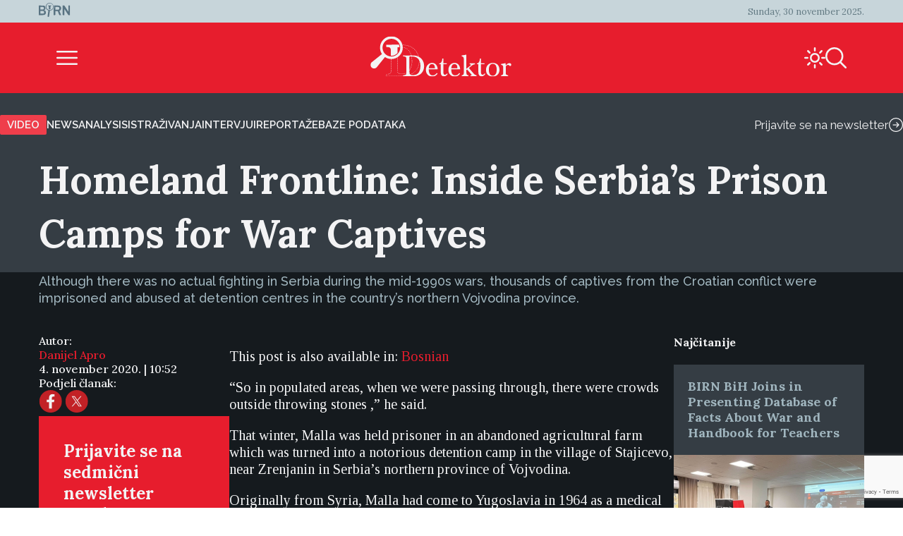

--- FILE ---
content_type: text/html; charset=UTF-8
request_url: https://detektor.ba/2020/11/04/homeland-frontline-inside-serbias-prison-camps-for-war-captives/?lang=en
body_size: 28046
content:
<!DOCTYPE html>
<html>
<head>
<!-- Start cookieyes banner -->
<script id="cookieyes" type="text/javascript" src="https://cdn-cookieyes.com/client_data/b6d3f3f0c0b0957d8da8e1a5/script.js" data-rocket-defer defer></script>
<!-- End cookieyes banner -->
    <script>
        document.addEventListener('DOMContentLoaded', function() {
            var savedTheme = localStorage.getItem('theme');
            var body = document.body;

            if (savedTheme === 'de-moon-icon') {
                body.classList.add('light-mode');
            } else {
                body.classList.remove('light-mode');
            }
        });
    </script>
    <meta charset="UTF-8">
    <meta name="viewport" content="width=device-width, initial-scale=1.0">
    <title>Homeland Frontline: Inside Serbia’s Prison Camps for War Captives - Detektor</title>
    <meta name='robots' content='index, follow, max-image-preview:large, max-snippet:-1, max-video-preview:-1' />
<link rel="alternate" hreflang="bs" href="https://detektor.ba/2020/11/04/front-u-otadzbini-unutar-srbijanskih-logora-za-ratne-zarobljenike/" />
<link rel="alternate" hreflang="en" href="https://detektor.ba/2020/11/04/homeland-frontline-inside-serbias-prison-camps-for-war-captives/?lang=en" />
<link rel="alternate" hreflang="x-default" href="https://detektor.ba/2020/11/04/front-u-otadzbini-unutar-srbijanskih-logora-za-ratne-zarobljenike/" />

	<!-- This site is optimized with the Yoast SEO Premium plugin v23.2 (Yoast SEO v23.2) - https://yoast.com/wordpress/plugins/seo/ -->
	<meta name="description" content="Although there was no actual fighting in Serbia during the mid-1990s wars, thousands of captives from the Croatian conflict were imprisoned and abused at detention centres in the country’s northern Vojvodina province." />
	<link rel="canonical" href="https://detektor.ba/2020/11/04/homeland-frontline-inside-serbias-prison-camps-for-war-captives/?lang=en" />
	<meta property="og:locale" content="en_US" />
	<meta property="og:type" content="article" />
	<meta property="og:title" content="Homeland Frontline: Inside Serbia’s Prison Camps for War Captives" />
	<meta property="og:description" content="Although there was no actual fighting in Serbia during the mid-1990s wars, thousands of captives from the Croatian conflict were imprisoned and abused at detention centres in the country’s northern Vojvodina province." />
	<meta property="og:url" content="https://detektor.ba/2020/11/04/homeland-frontline-inside-serbias-prison-camps-for-war-captives/?lang=en" />
	<meta property="og:site_name" content="Detektor" />
	<meta property="article:publisher" content="https://www.facebook.com/Detektor.ba" />
	<meta property="article:published_time" content="2020-11-04T09:52:52+00:00" />
	<meta property="article:modified_time" content="2021-03-31T18:02:13+00:00" />
	<meta property="og:image" content="https://detektor.ba/wp-content/uploads/2020/11/ph-09-Vojislav-Seselj-during-the-war-P01107-e1604412365697.jpg" />
	<meta property="og:image:width" content="1397" />
	<meta property="og:image:height" content="1047" />
	<meta property="og:image:type" content="image/jpeg" />
	<meta name="author" content="Danijel Apro" />
	<meta name="twitter:card" content="summary_large_image" />
	<meta name="twitter:creator" content="@BIRN_BiH" />
	<meta name="twitter:site" content="@BIRN_BiH" />
	<meta name="twitter:label1" content="Written by" />
	<meta name="twitter:data1" content="Danijel Apro" />
	<meta name="twitter:label2" content="Est. reading time" />
	<meta name="twitter:data2" content="21 minutes" />
	<script type="application/ld+json" class="yoast-schema-graph">{"@context":"https://schema.org","@graph":[{"@type":"Article","@id":"https://detektor.ba/2020/11/04/homeland-frontline-inside-serbias-prison-camps-for-war-captives/?lang=en#article","isPartOf":{"@id":"https://detektor.ba/2020/11/04/homeland-frontline-inside-serbias-prison-camps-for-war-captives/?lang=en"},"author":[{"@id":"https://detektor.ba/#/schema/person/12fc6db80e44c51bbbb7476d202be325"}],"headline":"Homeland Frontline: Inside Serbia’s Prison Camps for War Captives","datePublished":"2020-11-04T09:52:52+00:00","dateModified":"2021-03-31T18:02:13+00:00","mainEntityOfPage":{"@id":"https://detektor.ba/2020/11/04/homeland-frontline-inside-serbias-prison-camps-for-war-captives/?lang=en"},"wordCount":4277,"publisher":{"@id":"https://detektor.ba/#organization"},"image":{"@id":"https://detektor.ba/2020/11/04/homeland-frontline-inside-serbias-prison-camps-for-war-captives/?lang=en#primaryimage"},"thumbnailUrl":"https://detektor.ba/wp-content/uploads/2020/11/ph-09-Vojislav-Seselj-during-the-war-P01107-e1604412365697.jpg","articleSection":["Region"],"inLanguage":"en-US"},{"@type":"WebPage","@id":"https://detektor.ba/2020/11/04/homeland-frontline-inside-serbias-prison-camps-for-war-captives/?lang=en","url":"https://detektor.ba/2020/11/04/homeland-frontline-inside-serbias-prison-camps-for-war-captives/?lang=en","name":"Homeland Frontline: Inside Serbia’s Prison Camps for War Captives - Detektor","isPartOf":{"@id":"https://detektor.ba/#website"},"primaryImageOfPage":{"@id":"https://detektor.ba/2020/11/04/homeland-frontline-inside-serbias-prison-camps-for-war-captives/?lang=en#primaryimage"},"image":{"@id":"https://detektor.ba/2020/11/04/homeland-frontline-inside-serbias-prison-camps-for-war-captives/?lang=en#primaryimage"},"thumbnailUrl":"https://detektor.ba/wp-content/uploads/2020/11/ph-09-Vojislav-Seselj-during-the-war-P01107-e1604412365697.jpg","datePublished":"2020-11-04T09:52:52+00:00","dateModified":"2021-03-31T18:02:13+00:00","description":"Although there was no actual fighting in Serbia during the mid-1990s wars, thousands of captives from the Croatian conflict were imprisoned and abused at detention centres in the country’s northern Vojvodina province.","breadcrumb":{"@id":"https://detektor.ba/2020/11/04/homeland-frontline-inside-serbias-prison-camps-for-war-captives/?lang=en#breadcrumb"},"inLanguage":"en-US","potentialAction":[{"@type":"ReadAction","target":["https://detektor.ba/2020/11/04/homeland-frontline-inside-serbias-prison-camps-for-war-captives/?lang=en"]}]},{"@type":"ImageObject","inLanguage":"en-US","@id":"https://detektor.ba/2020/11/04/homeland-frontline-inside-serbias-prison-camps-for-war-captives/?lang=en#primaryimage","url":"https://detektor.ba/wp-content/uploads/2020/11/ph-09-Vojislav-Seselj-during-the-war-P01107-e1604412365697.jpg","contentUrl":"https://detektor.ba/wp-content/uploads/2020/11/ph-09-Vojislav-Seselj-during-the-war-P01107-e1604412365697.jpg","width":1397,"height":1047,"caption":"Lider SRS-a Vojislav Šešelj tokom rata u Hrvatskoj. Foto: MKSJ."},{"@type":"BreadcrumbList","@id":"https://detektor.ba/2020/11/04/homeland-frontline-inside-serbias-prison-camps-for-war-captives/?lang=en#breadcrumb","itemListElement":[{"@type":"ListItem","position":1,"name":"Home","item":"https://detektor.ba/"},{"@type":"ListItem","position":2,"name":"Homeland Frontline: Inside Serbia’s Prison Camps for War Captives"}]},{"@type":"WebSite","@id":"https://detektor.ba/#website","url":"https://detektor.ba/","name":"Detektor","description":"Portal BIRN BiH, specijaliziran za monitoring pravosuđa, izvještavanje o ratnim zločinima, korupciji, terorizmu i organizovanom kriminalu..","publisher":{"@id":"https://detektor.ba/#organization"},"potentialAction":[{"@type":"SearchAction","target":{"@type":"EntryPoint","urlTemplate":"https://detektor.ba/?s={search_term_string}"},"query-input":"required name=search_term_string"}],"inLanguage":"en-US"},{"@type":"Organization","@id":"https://detektor.ba/#organization","name":"BIRN BiH","url":"https://detektor.ba/","logo":{"@type":"ImageObject","inLanguage":"en-US","@id":"https://detektor.ba/#/schema/logo/image/","url":"https://detektor.ba/wp-content/uploads/2020/04/detektor-logo-r.png","contentUrl":"https://detektor.ba/wp-content/uploads/2020/04/detektor-logo-r.png","width":228,"height":92,"caption":"BIRN BiH"},"image":{"@id":"https://detektor.ba/#/schema/logo/image/"},"sameAs":["https://www.facebook.com/Detektor.ba","https://x.com/BIRN_BiH","https://www.instagram.com/birnbih/","https://www.linkedin.com/company/birn-bih","https://www.youtube.com/c/BirnBH","https://en.wikipedia.org/wiki/BIRN_Bosnia_and_Herzegovina"]},{"@type":"Person","@id":"https://detektor.ba/#/schema/person/12fc6db80e44c51bbbb7476d202be325","name":"Danijel Apro","url":"https://detektor.ba/author/danijelapro/?lang=en"}]}</script>
	<!-- / Yoast SEO Premium plugin. -->



<link data-minify="1" rel='stylesheet' id='dashicons-css' href='https://detektor.ba/wp-content/cache/min/1/wp-includes/css/dashicons.min.css?ver=1758356604' type='text/css' media='all' />
<link rel='stylesheet' id='post-views-counter-frontend-css' href='https://detektor.ba/wp-content/plugins/post-views-counter/css/frontend.min.css?ver=1.5.7' type='text/css' media='all' />
<link rel='stylesheet' id='wp-block-library-css' href='https://detektor.ba/wp-includes/css/dist/block-library/style.min.css?ver=6.4.7' type='text/css' media='all' />
<style id='co-authors-plus-coauthors-style-inline-css' type='text/css'>
.wp-block-co-authors-plus-coauthors.is-layout-flow [class*=wp-block-co-authors-plus]{display:inline}

</style>
<style id='co-authors-plus-avatar-style-inline-css' type='text/css'>
.wp-block-co-authors-plus-avatar :where(img){height:auto;max-width:100%;vertical-align:bottom}.wp-block-co-authors-plus-coauthors.is-layout-flow .wp-block-co-authors-plus-avatar :where(img){vertical-align:middle}.wp-block-co-authors-plus-avatar:is(.alignleft,.alignright){display:table}.wp-block-co-authors-plus-avatar.aligncenter{display:table;margin-inline:auto}

</style>
<style id='co-authors-plus-image-style-inline-css' type='text/css'>
.wp-block-co-authors-plus-image{margin-bottom:0}.wp-block-co-authors-plus-image :where(img){height:auto;max-width:100%;vertical-align:bottom}.wp-block-co-authors-plus-coauthors.is-layout-flow .wp-block-co-authors-plus-image :where(img){vertical-align:middle}.wp-block-co-authors-plus-image:is(.alignfull,.alignwide) :where(img){width:100%}.wp-block-co-authors-plus-image:is(.alignleft,.alignright){display:table}.wp-block-co-authors-plus-image.aligncenter{display:table;margin-inline:auto}

</style>
<style id='classic-theme-styles-inline-css' type='text/css'>
/*! This file is auto-generated */
.wp-block-button__link{color:#fff;background-color:#32373c;border-radius:9999px;box-shadow:none;text-decoration:none;padding:calc(.667em + 2px) calc(1.333em + 2px);font-size:1.125em}.wp-block-file__button{background:#32373c;color:#fff;text-decoration:none}
</style>
<style id='global-styles-inline-css' type='text/css'>
body{--wp--preset--color--black: #000000;--wp--preset--color--cyan-bluish-gray: #abb8c3;--wp--preset--color--white: #ffffff;--wp--preset--color--pale-pink: #f78da7;--wp--preset--color--vivid-red: #cf2e2e;--wp--preset--color--luminous-vivid-orange: #ff6900;--wp--preset--color--luminous-vivid-amber: #fcb900;--wp--preset--color--light-green-cyan: #7bdcb5;--wp--preset--color--vivid-green-cyan: #00d084;--wp--preset--color--pale-cyan-blue: #8ed1fc;--wp--preset--color--vivid-cyan-blue: #0693e3;--wp--preset--color--vivid-purple: #9b51e0;--wp--preset--gradient--vivid-cyan-blue-to-vivid-purple: linear-gradient(135deg,rgba(6,147,227,1) 0%,rgb(155,81,224) 100%);--wp--preset--gradient--light-green-cyan-to-vivid-green-cyan: linear-gradient(135deg,rgb(122,220,180) 0%,rgb(0,208,130) 100%);--wp--preset--gradient--luminous-vivid-amber-to-luminous-vivid-orange: linear-gradient(135deg,rgba(252,185,0,1) 0%,rgba(255,105,0,1) 100%);--wp--preset--gradient--luminous-vivid-orange-to-vivid-red: linear-gradient(135deg,rgba(255,105,0,1) 0%,rgb(207,46,46) 100%);--wp--preset--gradient--very-light-gray-to-cyan-bluish-gray: linear-gradient(135deg,rgb(238,238,238) 0%,rgb(169,184,195) 100%);--wp--preset--gradient--cool-to-warm-spectrum: linear-gradient(135deg,rgb(74,234,220) 0%,rgb(151,120,209) 20%,rgb(207,42,186) 40%,rgb(238,44,130) 60%,rgb(251,105,98) 80%,rgb(254,248,76) 100%);--wp--preset--gradient--blush-light-purple: linear-gradient(135deg,rgb(255,206,236) 0%,rgb(152,150,240) 100%);--wp--preset--gradient--blush-bordeaux: linear-gradient(135deg,rgb(254,205,165) 0%,rgb(254,45,45) 50%,rgb(107,0,62) 100%);--wp--preset--gradient--luminous-dusk: linear-gradient(135deg,rgb(255,203,112) 0%,rgb(199,81,192) 50%,rgb(65,88,208) 100%);--wp--preset--gradient--pale-ocean: linear-gradient(135deg,rgb(255,245,203) 0%,rgb(182,227,212) 50%,rgb(51,167,181) 100%);--wp--preset--gradient--electric-grass: linear-gradient(135deg,rgb(202,248,128) 0%,rgb(113,206,126) 100%);--wp--preset--gradient--midnight: linear-gradient(135deg,rgb(2,3,129) 0%,rgb(40,116,252) 100%);--wp--preset--font-size--small: 13px;--wp--preset--font-size--medium: 20px;--wp--preset--font-size--large: 36px;--wp--preset--font-size--x-large: 42px;--wp--preset--spacing--20: 0.44rem;--wp--preset--spacing--30: 0.67rem;--wp--preset--spacing--40: 1rem;--wp--preset--spacing--50: 1.5rem;--wp--preset--spacing--60: 2.25rem;--wp--preset--spacing--70: 3.38rem;--wp--preset--spacing--80: 5.06rem;--wp--preset--shadow--natural: 6px 6px 9px rgba(0, 0, 0, 0.2);--wp--preset--shadow--deep: 12px 12px 50px rgba(0, 0, 0, 0.4);--wp--preset--shadow--sharp: 6px 6px 0px rgba(0, 0, 0, 0.2);--wp--preset--shadow--outlined: 6px 6px 0px -3px rgba(255, 255, 255, 1), 6px 6px rgba(0, 0, 0, 1);--wp--preset--shadow--crisp: 6px 6px 0px rgba(0, 0, 0, 1);}:where(.is-layout-flex){gap: 0.5em;}:where(.is-layout-grid){gap: 0.5em;}body .is-layout-flow > .alignleft{float: left;margin-inline-start: 0;margin-inline-end: 2em;}body .is-layout-flow > .alignright{float: right;margin-inline-start: 2em;margin-inline-end: 0;}body .is-layout-flow > .aligncenter{margin-left: auto !important;margin-right: auto !important;}body .is-layout-constrained > .alignleft{float: left;margin-inline-start: 0;margin-inline-end: 2em;}body .is-layout-constrained > .alignright{float: right;margin-inline-start: 2em;margin-inline-end: 0;}body .is-layout-constrained > .aligncenter{margin-left: auto !important;margin-right: auto !important;}body .is-layout-constrained > :where(:not(.alignleft):not(.alignright):not(.alignfull)){max-width: var(--wp--style--global--content-size);margin-left: auto !important;margin-right: auto !important;}body .is-layout-constrained > .alignwide{max-width: var(--wp--style--global--wide-size);}body .is-layout-flex{display: flex;}body .is-layout-flex{flex-wrap: wrap;align-items: center;}body .is-layout-flex > *{margin: 0;}body .is-layout-grid{display: grid;}body .is-layout-grid > *{margin: 0;}:where(.wp-block-columns.is-layout-flex){gap: 2em;}:where(.wp-block-columns.is-layout-grid){gap: 2em;}:where(.wp-block-post-template.is-layout-flex){gap: 1.25em;}:where(.wp-block-post-template.is-layout-grid){gap: 1.25em;}.has-black-color{color: var(--wp--preset--color--black) !important;}.has-cyan-bluish-gray-color{color: var(--wp--preset--color--cyan-bluish-gray) !important;}.has-white-color{color: var(--wp--preset--color--white) !important;}.has-pale-pink-color{color: var(--wp--preset--color--pale-pink) !important;}.has-vivid-red-color{color: var(--wp--preset--color--vivid-red) !important;}.has-luminous-vivid-orange-color{color: var(--wp--preset--color--luminous-vivid-orange) !important;}.has-luminous-vivid-amber-color{color: var(--wp--preset--color--luminous-vivid-amber) !important;}.has-light-green-cyan-color{color: var(--wp--preset--color--light-green-cyan) !important;}.has-vivid-green-cyan-color{color: var(--wp--preset--color--vivid-green-cyan) !important;}.has-pale-cyan-blue-color{color: var(--wp--preset--color--pale-cyan-blue) !important;}.has-vivid-cyan-blue-color{color: var(--wp--preset--color--vivid-cyan-blue) !important;}.has-vivid-purple-color{color: var(--wp--preset--color--vivid-purple) !important;}.has-black-background-color{background-color: var(--wp--preset--color--black) !important;}.has-cyan-bluish-gray-background-color{background-color: var(--wp--preset--color--cyan-bluish-gray) !important;}.has-white-background-color{background-color: var(--wp--preset--color--white) !important;}.has-pale-pink-background-color{background-color: var(--wp--preset--color--pale-pink) !important;}.has-vivid-red-background-color{background-color: var(--wp--preset--color--vivid-red) !important;}.has-luminous-vivid-orange-background-color{background-color: var(--wp--preset--color--luminous-vivid-orange) !important;}.has-luminous-vivid-amber-background-color{background-color: var(--wp--preset--color--luminous-vivid-amber) !important;}.has-light-green-cyan-background-color{background-color: var(--wp--preset--color--light-green-cyan) !important;}.has-vivid-green-cyan-background-color{background-color: var(--wp--preset--color--vivid-green-cyan) !important;}.has-pale-cyan-blue-background-color{background-color: var(--wp--preset--color--pale-cyan-blue) !important;}.has-vivid-cyan-blue-background-color{background-color: var(--wp--preset--color--vivid-cyan-blue) !important;}.has-vivid-purple-background-color{background-color: var(--wp--preset--color--vivid-purple) !important;}.has-black-border-color{border-color: var(--wp--preset--color--black) !important;}.has-cyan-bluish-gray-border-color{border-color: var(--wp--preset--color--cyan-bluish-gray) !important;}.has-white-border-color{border-color: var(--wp--preset--color--white) !important;}.has-pale-pink-border-color{border-color: var(--wp--preset--color--pale-pink) !important;}.has-vivid-red-border-color{border-color: var(--wp--preset--color--vivid-red) !important;}.has-luminous-vivid-orange-border-color{border-color: var(--wp--preset--color--luminous-vivid-orange) !important;}.has-luminous-vivid-amber-border-color{border-color: var(--wp--preset--color--luminous-vivid-amber) !important;}.has-light-green-cyan-border-color{border-color: var(--wp--preset--color--light-green-cyan) !important;}.has-vivid-green-cyan-border-color{border-color: var(--wp--preset--color--vivid-green-cyan) !important;}.has-pale-cyan-blue-border-color{border-color: var(--wp--preset--color--pale-cyan-blue) !important;}.has-vivid-cyan-blue-border-color{border-color: var(--wp--preset--color--vivid-cyan-blue) !important;}.has-vivid-purple-border-color{border-color: var(--wp--preset--color--vivid-purple) !important;}.has-vivid-cyan-blue-to-vivid-purple-gradient-background{background: var(--wp--preset--gradient--vivid-cyan-blue-to-vivid-purple) !important;}.has-light-green-cyan-to-vivid-green-cyan-gradient-background{background: var(--wp--preset--gradient--light-green-cyan-to-vivid-green-cyan) !important;}.has-luminous-vivid-amber-to-luminous-vivid-orange-gradient-background{background: var(--wp--preset--gradient--luminous-vivid-amber-to-luminous-vivid-orange) !important;}.has-luminous-vivid-orange-to-vivid-red-gradient-background{background: var(--wp--preset--gradient--luminous-vivid-orange-to-vivid-red) !important;}.has-very-light-gray-to-cyan-bluish-gray-gradient-background{background: var(--wp--preset--gradient--very-light-gray-to-cyan-bluish-gray) !important;}.has-cool-to-warm-spectrum-gradient-background{background: var(--wp--preset--gradient--cool-to-warm-spectrum) !important;}.has-blush-light-purple-gradient-background{background: var(--wp--preset--gradient--blush-light-purple) !important;}.has-blush-bordeaux-gradient-background{background: var(--wp--preset--gradient--blush-bordeaux) !important;}.has-luminous-dusk-gradient-background{background: var(--wp--preset--gradient--luminous-dusk) !important;}.has-pale-ocean-gradient-background{background: var(--wp--preset--gradient--pale-ocean) !important;}.has-electric-grass-gradient-background{background: var(--wp--preset--gradient--electric-grass) !important;}.has-midnight-gradient-background{background: var(--wp--preset--gradient--midnight) !important;}.has-small-font-size{font-size: var(--wp--preset--font-size--small) !important;}.has-medium-font-size{font-size: var(--wp--preset--font-size--medium) !important;}.has-large-font-size{font-size: var(--wp--preset--font-size--large) !important;}.has-x-large-font-size{font-size: var(--wp--preset--font-size--x-large) !important;}
.wp-block-navigation a:where(:not(.wp-element-button)){color: inherit;}
:where(.wp-block-post-template.is-layout-flex){gap: 1.25em;}:where(.wp-block-post-template.is-layout-grid){gap: 1.25em;}
:where(.wp-block-columns.is-layout-flex){gap: 2em;}:where(.wp-block-columns.is-layout-grid){gap: 2em;}
.wp-block-pullquote{font-size: 1.5em;line-height: 1.6;}
</style>
<link rel='stylesheet' id='wpml-legacy-post-translations-0-css' href='https://detektor.ba/wp-content/plugins/sitepress-multilingual-cms/templates/language-switchers/legacy-post-translations/style.min.css?ver=1' type='text/css' media='all' />
<link data-minify="1" rel='stylesheet' id='mc4wp-form-themes-css' href='https://detektor.ba/wp-content/cache/min/1/wp-content/plugins/mailchimp-for-wp/assets/css/form-themes.css?ver=1758358294' type='text/css' media='all' />
<link rel='stylesheet' id='de-icons-css' href='https://detektor.ba/wp-content/themes/detektor-2024/assets/css/de-icons.min.css?ver=6.4.7' type='text/css' media='all' />
<link rel='stylesheet' id='de-style-css' href='https://detektor.ba/wp-content/themes/detektor-2024/assets/css/de-style.min.css?ver=7.0.40' type='text/css' media='all' />
<link rel='stylesheet' id='de-carousel-css' href='https://detektor.ba/wp-content/themes/detektor-2024/assets/css/de-carousel.min.css?ver=6.4.7' type='text/css' media='all' />
<style id='rocket-lazyload-inline-css' type='text/css'>
.rll-youtube-player{position:relative;padding-bottom:56.23%;height:0;overflow:hidden;max-width:100%;}.rll-youtube-player:focus-within{outline: 2px solid currentColor;outline-offset: 5px;}.rll-youtube-player iframe{position:absolute;top:0;left:0;width:100%;height:100%;z-index:100;background:0 0}.rll-youtube-player img{bottom:0;display:block;left:0;margin:auto;max-width:100%;width:100%;position:absolute;right:0;top:0;border:none;height:auto;-webkit-transition:.4s all;-moz-transition:.4s all;transition:.4s all}.rll-youtube-player img:hover{-webkit-filter:brightness(75%)}.rll-youtube-player .play{height:100%;width:100%;left:0;top:0;position:absolute;background:url(https://detektor.ba/wp-content/plugins/wp-rocket/assets/img/youtube.png) no-repeat center;background-color: transparent !important;cursor:pointer;border:none;}
</style>
<script type="text/javascript" src="https://detektor.ba/wp-includes/js/jquery/jquery.min.js?ver=3.7.1" id="jquery-core-js"></script>
<script type="text/javascript" src="https://detektor.ba/wp-includes/js/jquery/jquery-migrate.min.js?ver=3.4.1" id="jquery-migrate-js" data-rocket-defer defer></script>
<link rel="EditURI" type="application/rsd+xml" title="RSD" href="https://detektor.ba/xmlrpc.php?rsd" />
<meta name="generator" content="WordPress 6.4.7" />
<link rel='shortlink' href='https://detektor.ba/?p=943012&#038;lang=en' />
<link rel="alternate" type="application/json+oembed" href="https://detektor.ba/wp-json/oembed/1.0/embed?url=https%3A%2F%2Fdetektor.ba%2F2020%2F11%2F04%2Fhomeland-frontline-inside-serbias-prison-camps-for-war-captives%2F%3Flang%3Den" />
<link rel="alternate" type="text/xml+oembed" href="https://detektor.ba/wp-json/oembed/1.0/embed?url=https%3A%2F%2Fdetektor.ba%2F2020%2F11%2F04%2Fhomeland-frontline-inside-serbias-prison-camps-for-war-captives%2F%3Flang%3Den&#038;format=xml" />
<meta name="generator" content="WPML ver:4.7.3 stt:48,6,1,33;" />
<link rel="icon" href="https://detektor.ba/wp-content/uploads/2025/02/detektor-favicon.svg" sizes="32x32" />
<link rel="icon" href="https://detektor.ba/wp-content/uploads/2025/02/detektor-favicon.svg" sizes="192x192" />
<link rel="apple-touch-icon" href="https://detektor.ba/wp-content/uploads/2025/02/detektor-favicon.svg" />
<meta name="msapplication-TileImage" content="https://detektor.ba/wp-content/uploads/2025/02/detektor-favicon.svg" />
		<style type="text/css" id="wp-custom-css">
			.youtube-wrapper {
    position: relative;
    width: 100%;
    padding-top: 56.25%; /* Omjer 16:9 */
}

.youtube-wrapper iframe {
    position: absolute;
    top: 0;
    left: 0;
    width: 100%;
    height: 100%;
}

.rll-youtube-player{
	width:100%;
}

.mc4wp-form-theme input[type=text], .mc4wp-form-theme input[type=email], .mc4wp-form-theme input[type=tel], .mc4wp-form-theme input[type=url], .mc4wp-form-theme input[type=date], .mc4wp-form-theme textarea, .mc4wp-form-theme select{
	color: #fff !important;
}

.mc4wp-success {
    color: #ffffff !important;
}

.liveblog-meta-author-name,
.liveblog-entry-content{
	color:#000!important;
	font-size:16px !important;
  line-height: 18px;
}

.liveblog-meta-author-name{
	font-size:14px !important;
  line-height: 16px;
}
.liveblog-entry{
    background: #ffffff;
}

.liveblog-entry-edit * {
    //background: #ffffff !important;
	color:#000
}

.liveblog-entry {
    border: 1px solid #ddd;
    background: transparent;
    margin-bottom: 50px;
    padding: 25px 30px 10px
}

.liveblog-entry-content p {
    margin-bottom: 20px
}

.liveblog-entry-content iframe {
    width: 100%;
    min-height: 360px;
		height: revert-layer;
}

.single-post.btWithSidebar .liveblog-entry-content .twitter-tweet {
    float: none!important;
    margin: 0!important;
    width: 100%!important
}



.liveblog-entry-content p {
    font-size: 1.125em
}

.liveblog-entry-aside {
    flex-basis: unset;
    min-width: 100%;
    margin-right: 0
}

.liveblog-editor-subTitle,.Select--multi {
    display: none
}

.lb-share-label{display:none!important}

.liveblog-publish-btn,.liveblog-update-btn {
    width: auto;
    padding: 10px;
    color: #fff;
    border-radius: 2px
}

.liveblog-update-btn {
    background: red
}

.liveblog-entry {
    flex-direction: column
}

.liveblog-meta-time>span,.lb-share-label {
    text-decoration: none!important;
    text-transform: uppercase;
    display: inline-block;
    font-weight: normal!important;
    margin-right: 7px;
    color: #888!important;
    font-size: 11px
}

.liveblog-meta-author-name {
    margin: 0;
    color: #666
}

.liveblog-entry-delete-confirm {
    z-index: 1
}

.lb-share-container {
    float: right
}

.lb-twitter-share,.lb-fb-share {
    text-indent: -9999px;
    display: inline-block;
    width: 30px;
    height: 30px;
    background-repeat: no-repeat;
    background-size: contain;
    vertical-align: top
}


#top>#wpcom-liveblog-container,.logged-in .liveblog-editor-tabs>button:nth-child(3) {
    display: none
}

.liveblog-entry {
    border: 0 solid #ddd;
    background: #eaeaec;
    border-top: 2px solid #e71d2d
}

.liveblog-entry * {
    background: #eaeaec
}

.liveblog-entry .wp-embed {
    background-color: #eaeaec
}

.live-blog-articles-custom {
    border: 0 solid #ddd;
    background: #eaeaec;
    border-top: 2px solid #e71d2d;
    padding: 25px 30px;
    margin-bottom: 60px
}

.live-blog-articles-custom * {
    background: #eaeaec
}

.live-blog-articles-custom img {
    width: 100%
}

.live-blog-articles-custom .wp-embed {
    background-color: #eaeaec
}

.TopicsContainer {
    position: static;
    height: auto
}

#wpcom-liveblog-container {
    margin: 0 auto;
    border-top: 0 solid #ddd;
    padding-top: 30px
}

.liveblog-topics {
    border-top: 2px solid #e71d2d;
    background-color: #eaeaec;
    width: 100%;
    height: auto;
    overflow: visible;
    padding-left: 0;
    text-decoration: none
}

.liveblog-topics::-webkit-scrollbar-track {
    -webkit-box-shadow: inset 0 0 6px rgba(0,0,0,.3);
    background-color: #F5F5F5
}

.liveblog-topics::-webkit-scrollbar {
    width: 6px;
    background-color: #F5F5F5
}

.liveblog-topics::-webkit-scrollbar-thumb {
    background-color: #444
}

.liveblog-btn-delete {
    background: #8e0000!important
}

.liveblog-btn-delete:hover {
    background: #bc0b0b!important
}

.liveblog-topic {
    height: auto;
    padding: 2px 15px;
    cursor: pointer;
    border-bottom: 1px solid #d5d5d5
}

.liveblog-entry {
    padding-bottom: 100px
}

.PostLiveblogContainer {
    display: flex;
    max-width: 970px;
    margin: 0 auto
}

#wpcom-liveblog-topics {
    width: 30%
}

@media (min-height: 300px) {
    #wpcom-liveblog-topics {
        position:sticky;
        top: 0
    }
}

#wpcom-liveblog-container {
    padding-top: 56px
}

.liveblog-topic-author {
    margin-bottom: 0px!important
}

.liveblog-share-btn {
    position: absolute;
    bottom: 20px;
    left: 20px;
    padding-right: 40px;
    background-repeat: no-repeat;
    background-position: right 0;
    background-color: transparent;
    float: left;
    display: block;
    width: auto;
    z-index: 90
}

.liveblog-share-btn-clicked {
    color: #0092BB
}

.liveblog-share-thread {
    position: absolute;
    bottom: 0;
    left: 0;
    width: 100%;
    background: #fff;
    z-index: 80;
    text-align: center;
    padding: 20px
}

.liveblog-share-thread a {
    display: inline
}

@media only screen and (max-width: 600px) {
    .PostLiveblogContainer {
        display:block;
        width: 100%;
        margin: 0 auto;
        padding: 0 15px
    }

    #wpcom-liveblog-topics {
        width: 100%
    }

    #wpcom-liveblog-container {
        width: 100%;
        margin-left: 0;
        position: relative
    }

    .liveblog-topics {
        min-height: 300px;
        max-height: 300px;
        overflow: auto
    }
}
.text-link-white{
font-family: "Raleway", sans-serif;
font-size: 13px;
font-weight: 500;
color: #f3f3f4;
line-height: 17px;
}

/* Style input fields */
    .wpcf7 input[type="text"],
    .wpcf7 input[type="email"],
    .wpcf7 input[type="tel"],
    .wpcf7 textarea {
        width: 100%;
        height: 35px;
        padding: 10px 12px;
        margin-bottom: 15px;
        border: 1px solid #ccc;
        border-radius: 4px;
        color: #fff;
        font-size: 16px;
        box-sizing: border-box;
    }

    /* Style submit button */
    .wpcf7 input[type="submit"],
    .wpcf7 .wpcf7-submit {
        background: #e71d2d;
        color: #fff;
        border: none;
        padding: 12px 30px;
        border-radius: 4px;
        font-size: 16px;
        cursor: pointer;
        transition: background 0.2s;
    }

    .wpcf7 input[type="submit"]:hover,
    .wpcf7 .wpcf7-submit:hover {
        background: #c41624;
    }
    .wpcf7-textarea{
        height: auto;
    }		</style>
		<noscript><style id="rocket-lazyload-nojs-css">.rll-youtube-player, [data-lazy-src]{display:none !important;}</style></noscript>
<!-- Global site tag (gtag.js) - Google Analytics -->
	<script async src="https://www.googletagmanager.com/gtag/js?id=G-YWEY1BH4MR"></script>
	<script>
		window.dataLayer = window.dataLayer || [];
		function gtag() { dataLayer.push(arguments); }
		gtag('js', new Date());

		gtag('config', 'G-YWEY1BH4MR');
	</script>
	<!-- END Global site tag (gtag.js) - Google Analytics -->

<!-- Chartbeat -  JS START -->
    <script type='text/javascript'>
        (function () {
            /** CONFIGURATION START **/
            var _sf_async_config = window._sf_async_config = (window._sf_async_config || {});
            _sf_async_config.uid = 66973;
            _sf_async_config.domain = 'detektor.ba'; // DON'T INCLUDE HTTP(S) OR WWW
            _sf_async_config.flickerControl = true;
            _sf_async_config.useCanonical = true;
            _sf_async_config.useCanonicalDomain = true;
            _sf_async_config.sections = "Region"; //SET PAGE SECTION
            _sf_async_config.authors = "Danijel Apro"; //SET PAGE AUTHOR(S)
            /** CONFIGURATION END **/
            function loadChartbeat() {
                var e = document.createElement('script');
                var n = document.getElementsByTagName('script')[0];
                e.type = 'text/javascript';
                e.async = true;
                e.src = '//static.chartbeat.com/js/chartbeat_video.js';
                n.parentNode.insertBefore(e, n);
            }

            /** CHARTBEAT AUTODETECT YOUTUBE  */
            var _cbv = window._cbv || (window._cbv = []);
            _cbv.push(['autoDetectYouTubeIframes']);

            loadChartbeat();
        })();
    </script>
    <script data-minify="1" async src="https://detektor.ba/wp-content/cache/min/1/js/chartbeat_mab.js?ver=1759411672"></script>
    <!-- Chartbeat JS END -->
<style>
        .navigation.pagination{
            display: none;
        }
    </style>

<meta name="generator" content="WP Rocket 3.20.1.2" data-wpr-features="wpr_defer_js wpr_minify_js wpr_lazyload_images wpr_lazyload_iframes wpr_image_dimensions wpr_minify_css wpr_preload_links wpr_desktop" /></head>
<body class="post-template-default single single-post postid-943012 single-format-standard wp-custom-logo article-layout-template">
<div data-rocket-location-hash="f82f99c800286f77828358153676d989" class="de-container">
	<div class='de-container-full-light-gray-background'>	<header data-rocket-location-hash="fbfcccd11db41b93d3d0676c9e14fdc8">
		<div class="de-navigation">
			<div class="de-navigation-top-box">
				<div class="de-navigation-top-box-left">
					<a href="https://detektor.ba/?lang=en" class="custom-logo-link" rel="home"><img width="45" height="20" src="data:image/svg+xml,%3Csvg%20xmlns='http://www.w3.org/2000/svg'%20viewBox='0%200%2045%2020'%3E%3C/svg%3E" class="custom-logo" alt="Detektor" decoding="async" data-lazy-srcset="https://detektor.ba/wp-content/uploads/Birn_light_logo.svg 160w, https://detektor.ba/wp-content/uploads/Birn_light_logo.svg 640w, https://detektor.ba/wp-content/uploads/Birn_light_logo.svg 1024w, https://detektor.ba/wp-content/uploads/Birn_light_logo.svg 1280w, https://detektor.ba/wp-content/uploads/Birn_light_logo.svg 45w" data-lazy-sizes="(max-width: 45px) 100vw, 45px" data-lazy-src="https://detektor.ba/wp-content/uploads/2025/02/Birn_light_logo.svg" /><noscript><img width="45" height="20" src="https://detektor.ba/wp-content/uploads/2025/02/Birn_light_logo.svg" class="custom-logo" alt="Detektor" decoding="async" srcset="https://detektor.ba/wp-content/uploads/Birn_light_logo.svg 160w, https://detektor.ba/wp-content/uploads/Birn_light_logo.svg 640w, https://detektor.ba/wp-content/uploads/Birn_light_logo.svg 1024w, https://detektor.ba/wp-content/uploads/Birn_light_logo.svg 1280w, https://detektor.ba/wp-content/uploads/Birn_light_logo.svg 45w" sizes="(max-width: 45px) 100vw, 45px" /></noscript></a>				</div>
				<div class="de-navigation-top-box-right">
					<span class="de-navigation-date">
						Sunday, 30 november 2025.					</span>
				</div>
			</div>
			<div class="de-navigation-main">
				<div class="de-navigation-menu-icon">
					<div class="de-burger-menu-icon size-6x" id="menuToggle"></div>
				</div>
				<div class="de-navigation-menu-logo">
					<a href="https://detektor.ba/?lang=en"><img width="238" height="68" src="data:image/svg+xml,%3Csvg%20xmlns='http://www.w3.org/2000/svg'%20viewBox='0%200%20238%2068'%3E%3C/svg%3E" data-lazy-src="https://detektor.ba/wp-content/uploads/2025/01/detektor_logo.svg" /><noscript><img width="238" height="68" src="https://detektor.ba/wp-content/uploads/2025/01/detektor_logo.svg" /></noscript></a>				</div>
				<div class="de-navigation-menu-search">
					<div class="de-navigation-menu-icons">
						                        						<div class="de-sun-icon size-6x" id='darkModeToggle'></div>
                                                <div class="de-search-icon size-6x" id="searchToggle"></div>
					</div>
									</div>
			</div>
		</div>
		<div class="de-search-bar hidden" id="searchBar">
			<form class="de-search-bar-container" role="search" method="get" id="searchform" class="searchform" action="https://detektor.ba/?lang=en">
				<input class="de-search-bar-input" value="" name="s" id="s" type="text" placeholder="Upišite pojam za pretragu">
				<div class="de-search-icon size-6x"></div>
				<button style="display:none;" type="submit"></button>
			</form>
            		</div>
		<div class="de-navigation-popup hidden" id="navigationPopup">
			<div class="de-navigation-controls">
				<div class="de-close-icon size-6x" id="closeMenu"></div>
				<div class="de-navigation-logo">
					<img width="55" height="25" src="data:image/svg+xml,%3Csvg%20xmlns='http://www.w3.org/2000/svg'%20viewBox='0%200%2055%2025'%3E%3C/svg%3E" alt="Birn" data-lazy-src="/wp-content/themes/detektor-2024/assets/images/birn_logo_white.svg"><noscript><img width="55" height="25" src="/wp-content/themes/detektor-2024/assets/images/birn_logo_white.svg" alt="Birn"></noscript>
				</div>
			</div>
			<div class="de-navigation-popup-menu">

                <div class="de-navigation-row">
					<div class="de-navigation-categories">
						<ul>
							<li id="menu-item-1071040" class="menu-item menu-item-type-taxonomy menu-item-object-category menu-item-1071040"><a href="https://detektor.ba/category/video-en/?lang=en">Video</a></li>
<li id="menu-item-1071041" class="menu-item menu-item-type-taxonomy menu-item-object-category menu-item-1071041"><a href="https://detektor.ba/category/monitor-en/analysis/?lang=en">Analysis</a></li>
<li id="menu-item-1071042" class="menu-item menu-item-type-taxonomy menu-item-object-category menu-item-1071042"><a href="https://detektor.ba/category/monitor-en/investigation/?lang=en">Investigation</a></li>
<li id="menu-item-1071043" class="menu-item menu-item-type-taxonomy menu-item-object-category menu-item-1071043"><a href="https://detektor.ba/category/video-en/video-articles-reports-en/?lang=en">Reportaža</a></li>
<li id="menu-item-1071044" class="menu-item menu-item-type-taxonomy menu-item-object-category menu-item-1071044"><a href="https://detektor.ba/category/video-en/interviews-en/?lang=en">Interviews</a></li>
						</ul>
					</div>
					<div class="de-navigation-multimedia-mobile">
						<div class="de-navigation-multimedia-mobile-item">
							<div class="de-navigation-title">Video</div>
							<ul>
								<li id="menu-item-1071068" class="menu-item menu-item-type-taxonomy menu-item-object-category menu-item-1071068"><a href="https://detektor.ba/category/video-en/documentaries-en/?lang=en">Documentaries</a></li>
<li id="menu-item-1071069" class="menu-item menu-item-type-taxonomy menu-item-object-category menu-item-1071069"><a href="https://detektor.ba/category/video-en/interviews-en/?lang=en">Interviews</a></li>
<li id="menu-item-1071070" class="menu-item menu-item-type-taxonomy menu-item-object-category menu-item-1071070"><a href="https://detektor.ba/category/video-en/video-articles-reports-en/?lang=en">Video articles &amp; reports</a></li>
<li id="menu-item-1071071" class="menu-item menu-item-type-taxonomy menu-item-object-category menu-item-1071071"><a href="https://detektor.ba/category/video-en/state-court-week/?lang=en">State Court Week</a></li>
<li id="menu-item-1071072" class="menu-item menu-item-type-taxonomy menu-item-object-category menu-item-1071072"><a href="https://detektor.ba/category/video-en/justice-tv/?lang=en">Justice TV</a></li>
							</ul>
						</div>
						<div class="de-navigation-multimedia-mobile-item">
							<div class="de-navigation-title">Teme</div>
							<ul>
								<li id="menu-item-1071248" class="menu-item menu-item-type-custom menu-item-object-custom menu-item-1071248"><a href="/category/ratni-zlocini">Ratni zločini i tranzicijska pravda</a></li>
<li id="menu-item-1071249" class="menu-item menu-item-type-custom menu-item-object-custom menu-item-1071249"><a href="/category/desnica-na-balkanu">Desnica Na Balkanu</a></li>
<li id="menu-item-975419" class="menu-item menu-item-type-taxonomy menu-item-object-topic menu-item-975419"><a href="https://detektor.ba/topic/digitalna-prava-en/?lang=en">Digital rights</a></li>
<li id="menu-item-997328" class="menu-item menu-item-type-taxonomy menu-item-object-topic menu-item-997328"><a href="https://detektor.ba/topic/mapping-hate-2/?lang=en">Mapping hate</a></li>
<li id="menu-item-1007548" class="menu-item menu-item-type-taxonomy menu-item-object-topic menu-item-1007548"><a href="https://detektor.ba/topic/genocide-in-bih/?lang=en">Genocide in BiH</a></li>
<li id="menu-item-1071250" class="menu-item menu-item-type-custom menu-item-object-custom menu-item-1071250"><a href="/category/korupcija">Korupcija</a></li>
<li id="menu-item-44558" class="publishedByBirn menu-item menu-item-type-custom menu-item-object-custom menu-item-44558"><a target="_blank" rel="noopener" href="https://birn.eu.com/">Izdanje</a></li>
							</ul>
						</div>
					</div>
					<div class="de-navigation-multimedia">
						<div class="de-navigation-title">Video</div>
						<ul>
							<li class="menu-item menu-item-type-taxonomy menu-item-object-category menu-item-1071068"><a href="https://detektor.ba/category/video-en/documentaries-en/?lang=en">Documentaries</a></li>
<li class="menu-item menu-item-type-taxonomy menu-item-object-category menu-item-1071069"><a href="https://detektor.ba/category/video-en/interviews-en/?lang=en">Interviews</a></li>
<li class="menu-item menu-item-type-taxonomy menu-item-object-category menu-item-1071070"><a href="https://detektor.ba/category/video-en/video-articles-reports-en/?lang=en">Video articles &amp; reports</a></li>
<li class="menu-item menu-item-type-taxonomy menu-item-object-category menu-item-1071071"><a href="https://detektor.ba/category/video-en/state-court-week/?lang=en">State Court Week</a></li>
<li class="menu-item menu-item-type-taxonomy menu-item-object-category menu-item-1071072"><a href="https://detektor.ba/category/video-en/justice-tv/?lang=en">Justice TV</a></li>
						</ul>
					</div>
				</div>
				<div class="de-navigation-col">
					<div class="de-navigation-category">
						<div class="de-navigation-title">Teme</div>
						<ul>
							<li class="menu-item menu-item-type-custom menu-item-object-custom menu-item-1071248"><a href="/category/ratni-zlocini">Ratni zločini i tranzicijska pravda</a></li>
<li class="menu-item menu-item-type-custom menu-item-object-custom menu-item-1071249"><a href="/category/desnica-na-balkanu">Desnica Na Balkanu</a></li>
<li class="menu-item menu-item-type-taxonomy menu-item-object-topic menu-item-975419"><a href="https://detektor.ba/topic/digitalna-prava-en/?lang=en">Digital rights</a></li>
<li class="menu-item menu-item-type-taxonomy menu-item-object-topic menu-item-997328"><a href="https://detektor.ba/topic/mapping-hate-2/?lang=en">Mapping hate</a></li>
<li class="menu-item menu-item-type-taxonomy menu-item-object-topic menu-item-1007548"><a href="https://detektor.ba/topic/genocide-in-bih/?lang=en">Genocide in BiH</a></li>
<li class="menu-item menu-item-type-custom menu-item-object-custom menu-item-1071250"><a href="/category/korupcija">Korupcija</a></li>
<li class="publishedByBirn menu-item menu-item-type-custom menu-item-object-custom menu-item-44558"><a target="_blank" rel="noopener" href="https://birn.eu.com/">Izdanje</a></li>
						</ul>
					</div>
					<div class="de-navigation-category">
						<div class="de-navigation-title">Baze podataka</div>
						<ul>
							<li id="menu-item-1071027" class="menu-item menu-item-type-custom menu-item-object-custom menu-item-1071027"><a href="https://mapiranjemrznje.detektor.ba/">Mapiranje mržnje</a></li>
<li id="menu-item-1071028" class="menu-item menu-item-type-custom menu-item-object-custom menu-item-1071028"><a href="http://auta.detektor.ba/">Baza službenih automobila</a></li>
<li id="menu-item-1071029" class="menu-item menu-item-type-custom menu-item-object-custom menu-item-1071029"><a href="https://terorizam.detektor.ba/">Baza presuda za terorizam</a></li>
<li id="menu-item-1071030" class="menu-item menu-item-type-custom menu-item-object-custom menu-item-1071030"><a href="https://massgravesmap.balkaninsight.com/?lang=bs">Mapa masovnih grobnica</a></li>
<li id="menu-item-1071031" class="menu-item menu-item-type-custom menu-item-object-custom menu-item-1071031"><a href="https://ratnizlocin.detektor.ba/">Sudske činjenice o ratu u BiH</a></li>
						</ul>
					</div>
					<div class="de-navigation-category">
						<ul class="de-badge-category">
							<li id="menu-item-1071051" class="menu-item menu-item-type-taxonomy menu-item-object-category menu-item-1071051"><a href="https://detektor.ba/category/monitor-en/investigation/?lang=en">Investigation</a></li>
<li id="menu-item-1071052" class="menu-item menu-item-type-taxonomy menu-item-object-category menu-item-1071052"><a href="https://detektor.ba/category/courtroom/?lang=en">Courtroom</a></li>
<li id="menu-item-1071054" class="menu-item menu-item-type-taxonomy menu-item-object-category menu-item-1071054"><a href="https://detektor.ba/category/baze-podataka/">Baze Podataka</a></li>
							</div>
					</div>
				</div>
			</div>
						<div class="de-second-navigation">
				<ul class='de-menu'><li id="menu-item-1071055" class="de-menu-featured menu-item menu-item-type-taxonomy menu-item-object-category menu-item-1071055"><a href="https://detektor.ba/category/video-en/?lang=en">Video</a></li>
<li id="menu-item-1071056" class="menu-item menu-item-type-taxonomy menu-item-object-category menu-item-1071056"><a href="https://detektor.ba/category/monitor-en/news/?lang=en">News</a></li>
<li id="menu-item-1071057" class="menu-item menu-item-type-taxonomy menu-item-object-category menu-item-1071057"><a href="https://detektor.ba/category/monitor-en/analysis/?lang=en">Analysis</a></li>
<li id="menu-item-1071058" class="menu-item menu-item-type-taxonomy menu-item-object-category menu-item-1071058"><a href="https://detektor.ba/category/monitor-en/investigation/?lang=en">Istraživanja</a></li>
<li id="menu-item-1071059" class="menu-item menu-item-type-taxonomy menu-item-object-category menu-item-1071059"><a href="https://detektor.ba/category/monitor-en/interview/?lang=en">Intervjui</a></li>
<li id="menu-item-1071060" class="menu-item menu-item-type-taxonomy menu-item-object-category menu-item-1071060"><a href="https://detektor.ba/category/monitor-en/feature/?lang=en">Reportaže</a></li>
<li id="menu-item-1071061" class="menu-item menu-item-type-taxonomy menu-item-object-category menu-item-1071061"><a href="https://detektor.ba/category/baze-podataka/">Baze podataka</a></li>
</ul><div class='de-action-button'><a href='/newsletter'>Prijavite se na newsletter <div class='de-arrow-right-icon size-4x'></div></a></div><script>
								document.addEventListener('DOMContentLoaded', function() {
									var secondNav = document.querySelector('.de-second-navigation');
									if (secondNav) {
										secondNav.style.justifyContent = 'space-between';
									}
								});
							</script>			</div>
			</header>

<main data-rocket-location-hash="82bbd840abb1899341d45d4f6ac06ca8" class="w-100">
    <article class="w-100 relative">
        <div class="bg-splitter"></div>
                        <div class="de-article-container  mx-auto">
            <div class="de-article-info">
                <div class="de-article-title">
                    Homeland Frontline: Inside Serbia’s Prison Camps for War Captives                </div>
                <div class="de-article-short-description">
                    <p>Although there was no actual fighting in Serbia during the mid-1990s wars, thousands of captives from the Croatian conflict were imprisoned and abused at detention centres in the country’s northern Vojvodina province.</p>
                </div>
                <div class="de-article-image-container">
					                </div>
            </div>
			</div></div><div class='de-article-container mx-auto'>			<div data-rocket-location-hash="84b1c48708733e4cbc2e9ee84c9948f7" class="de-article-body">
                <div class="de-article-3x-col">
                                <div class="de-article-left-column flex-none">
                    <div class="de-article-info">
                        <div class="de-article-info-title">Autor:</div>
                        <div class="de-article-info-author">
                        <a href="https://detektor.ba/author/danijelapro/?lang=en" title="Posts by Danijel Apro" class="author url fn" rel="author">Danijel Apro</a>                        </div>
                        <div class="de-article-info-date">4. november 2020. | 10:52</div>
                        <div class="de-article-share-social-media">
                        <div class="de-article-share-social-media-title">
                            Podjeli članak:
                        </div>
                        <div class="de-article-share-social-media-icons">
                            <a href="https://www.facebook.com/sharer/sharer.php?u=https://detektor.ba/2020/11/04/homeland-frontline-inside-serbias-prison-camps-for-war-captives/?lang=en" target="_blank"><img width="33" height="33" src="data:image/svg+xml,%3Csvg%20xmlns='http://www.w3.org/2000/svg'%20viewBox='0%200%2033%2033'%3E%3C/svg%3E" data-lazy-src="/wp-content/themes/detektor-2024/assets/images/de-fb-icon.svg"><noscript><img width="33" height="33" src="/wp-content/themes/detektor-2024/assets/images/de-fb-icon.svg"></noscript></a>
                            <a href="https://twitter.com/share?url=https://detektor.ba/2020/11/04/homeland-frontline-inside-serbias-prison-camps-for-war-captives/?lang=en" target="_blank"><img width="33" height="33" src="data:image/svg+xml,%3Csvg%20xmlns='http://www.w3.org/2000/svg'%20viewBox='0%200%2033%2033'%3E%3C/svg%3E" data-lazy-src="/wp-content/themes/detektor-2024/assets/images/de-tw-icon.svg"><noscript><img width="33" height="33" src="/wp-content/themes/detektor-2024/assets/images/de-tw-icon.svg"></noscript></a>
                        </div>
                    </div>
                    </div>
											<div class="de-article-newsletter-banner">
							<div class="de-text-section">
								<div class="de-text-section-title">Prijavite se na sedmični newsletter Detektora</div>
								<div class="de-text-section-line"></div>
								<div class="de-text-section-article-title">
									Newsletter
								</div>
								<div class="de-text-section-article-description">
                                    Novinari Detektora svake sedmice pišu newslettere o protekloj i sedmici koja nas očekuje. Donose detalje iz redakcije, iskrene reakcije na priče i kontekst o događajima koji oblikuju našu stvarnost.
                                </div>
							</div>
							<div class="de-form-section">
                                <script>(function() {
	window.mc4wp = window.mc4wp || {
		listeners: [],
		forms: {
			on: function(evt, cb) {
				window.mc4wp.listeners.push(
					{
						event   : evt,
						callback: cb
					}
				);
			}
		}
	}
})();
</script><!-- Mailchimp for WordPress v4.10.8 - https://wordpress.org/plugins/mailchimp-for-wp/ --><form id="mc4wp-form-1" class="mc4wp-form mc4wp-form-954533 mc4wp-form-theme mc4wp-form-theme-red" method="post" data-id="954533" data-name="BIRN BiH" ><div class="mc4wp-form-fields">
<input class="de-form-newsletter-input" type="text" name="MMERGE1" placeholder="ime">
<input class="de-form-newsletter-input" type="text" name="MMERGE2" placeholder="prezime">
<input class="de-form-newsletter-input" type="email" placeholder="e-mail adresa" required name="EMAIL"/>
<p>
    <label>
        <input type="checkbox" name="AGREE_TO_TERMS" value="1" required=""> <a href="https://detektor.ba/opsti-uslovi-koriscenja/" class="text-link-white" target="_blank"> Slažem se sa uslovima korišćenja</a>
    </label>
</p>
<div class="de-font-newsletter-submit-container">
  <input class="de-form-newsletter-submit" type="submit" value="Prijavite se" />
  <div class="de-arrow-right-icon size-4x"></div>
</div></div><label style="display: none !important;">Leave this field empty if you're human: <input type="text" name="_mc4wp_honeypot" value="" tabindex="-1" autocomplete="off" /></label><input type="hidden" name="_mc4wp_timestamp" value="1764500463" /><input type="hidden" name="_mc4wp_form_id" value="954533" /><input type="hidden" name="_mc4wp_form_element_id" value="mc4wp-form-1" /><div class="mc4wp-response"></div></form><!-- / Mailchimp for WordPress Plugin -->							</div>
						</div>
					                </div>
                <div class="de-article-center-column">
                    <div class="de-article-text">
                                                <p class="wpml-ls-statics-post_translations wpml-ls">This post is also available in: 
    <span class="wpml-ls-slot-post_translations wpml-ls-item wpml-ls-item-bs wpml-ls-first-item wpml-ls-last-item wpml-ls-item-legacy-post-translations"><a href="https://detektor.ba/2020/11/04/front-u-otadzbini-unutar-srbijanskih-logora-za-ratne-zarobljenike/" class="wpml-ls-link"><span class="wpml-ls-native" lang="bs">Bosnian</span></a></span></p><p></p>
<p>“So in populated areas, when we were passing through, there were crowds  outside throwing stones ,” he said.</p>
<p>That winter, Malla was held prisoner in an abandoned agricultural farm which was turned into a notorious detention camp in the village of Stajicevo, near Zrenjanin in Serbia’s northern province of Vojvodina.</p>
<p>Originally from Syria, Malla had come to Yugoslavia in 1964 as a medical student and stayed on to work as a doctor. When the war broke out, he was working at the hospital in Vukovar, and was captured alongside his colleagues.</p>
<p>“We were told that the  army would let women, children, and medical personnel to go to Vinkovci , whereas the others would be taken prisoner,” he recalled.</p>
<p>“But when we got out, they began separating us – men to one side, women and children to another. Without asking anyone their name or their ethnicity or anything, they started pushing us into buses using weapons and insulting us.”</p>
<p>Decades after the conflicts that accompanied the collapse of Yugoslavia ended, the question of whether Vojvodina was actually in a state of war in the 1990s has yet to be comprehensively established. Serbian officials have always insisted that the 1990s conflicts only happened outside the country’s borders.</p>
<p>BIRN’s research in the archives of the International Criminal Tribunal for the Former Yugoslavia, ICTY, and the personal testimonies of those who survived, shows however that a series of crimes were committed during the war years in Vojvodina, and that many of the perpetrators have never been prosecuted. Meanwhile, the crimes themselves are still being downplayed or ignored.</p>
<p><strong>‘How much we have suffered’</strong></p>
<p></p>
<p><img fetchpriority="high" decoding="async" class="size-large wp-image-942991" src="data:image/svg+xml,%3Csvg%20xmlns='http://www.w3.org/2000/svg'%20viewBox='0%200%201200%20549'%3E%3C/svg%3E" alt="" width="1200" height="549" data-lazy-srcset="https://detektor.ba/wp-content/uploads/2020/11/goran-hadžić-1280x586.jpg 1280w, https://detektor.ba/wp-content/uploads/2020/11/goran-hadžić-640x293.jpg 640w, https://detektor.ba/wp-content/uploads/2020/11/goran-hadžić-1024x469.jpg 1024w, https://detektor.ba/wp-content/uploads/2020/11/goran-hadžić-320x146.jpg 320w, https://detektor.ba/wp-content/uploads/2020/11/goran-hadžić.jpg 1536w" data-lazy-sizes="(max-width: 1200px) 100vw, 1200px" data-lazy-src="https://detektor.baa/wp-content/uploads/2020/11/goran-hadžić-1280x586.jpg" /><noscript><img fetchpriority="high" decoding="async" class="size-large wp-image-942991" src="https://detektor.baa/wp-content/uploads/2020/11/goran-hadžić-1280x586.jpg" alt="" width="1200" height="549" srcset="https://detektor.ba/wp-content/uploads/2020/11/goran-hadžić-1280x586.jpg 1280w, https://detektor.ba/wp-content/uploads/2020/11/goran-hadžić-640x293.jpg 640w, https://detektor.ba/wp-content/uploads/2020/11/goran-hadžić-1024x469.jpg 1024w, https://detektor.ba/wp-content/uploads/2020/11/goran-hadžić-320x146.jpg 320w, https://detektor.ba/wp-content/uploads/2020/11/goran-hadžić.jpg 1536w" sizes="(max-width: 1200px) 100vw, 1200px" /></noscript><br />
<small>Goran Hadzic makes his initial appearance at the International Criminal Tribunal for the Former Yugoslavia in July 2011. Photo: EPA/JERRY LAMPEN/POOL.</small></p>
<p></p>
<p>In April 2013, Hicham Malla appeared as a witness at the ICTY in the case against Goran Hadzic, the Serb wartime leader from Croatia who headed the self-proclaimed Republic of Serbian Krajina rebel statelet.</p>
<p>According to the ICTY’s indictments of Hadzic and Yugoslav President Slobodan Milosevic, hundreds of Croats who had lived in areas of the country that were seized by Serb forces ended up in detention in Vojvodina.</p>
<p>They were held in a prison in the town of Sremska Mitrovica, at agricultural complexes in the villages of Stajicevo and Begejci (since renamed Torak), and in military buildings in the cities of Sid and Zrenjanin. Some ex-prisoners said they were interrogated in the cities of Novi Sad and Sombor as well.</p>
<p>Nowadays, Vojvodina’s government presents the northern Serbian province, with its many ethnic minorities, as a kind of <a href="http://www.vojvodina.gov.rs/en/autonomous-province-vojvodina" target="_blank" rel="noopener noreferrer">multicultural paradise</a>.</p>
<p>But during the 1990s conflicts, it was also the scene of <a href="http://www.hlc-rdc.org/wp-content/uploads/2019/01/Dosije_Hrvati_u_Vojvodini_eng.pdf" target="_blank" rel="noopener noreferrer">persecution and other crimes against ethnic minorities</a>, mainly against Croats but also against Slovaks.</p>
<p>Nenad Dimitrijevic, a professor at Central European University, pointed out that in its modern history, Vojvodina has belonged to various different states – the Austro-Hungarian Empire, the Kingdom of Yugoslavia, socialist Yugoslavia, and today’s Serbia.</p>
<p>“Each of these regimes in its own way played with the ethnic composition of Vojvodina, through oppression, favouritism, colonisation or expulsion of ethnic groups. It is perhaps true that, despite all this turbulence, a kind of culture of mutual respect existed in certain periods,” said Dimitrijevic.</p>
<p>“But I am afraid that the wars of 1990s revealed that the story of the unique multicultural quality of the region is largely a myth.”</p>
<p>In successive elections after Slobodan Milosevic came to power in Yugoslavia, a sizeable proportion of Serb voters in Vojvodina supported nationalist parties.</p>
<p>“The consequences are clear. If we look at the population censuses of 1991, 2002, and 2011, we will see figures revealing a constant decrease in the presence of national minorities, both in absolute numbers and proportionally. So whoever speaks of Vojvodina as a ‘multicultural paradise’ is either ignorant or cynical,” argued Dimitrijevic.</p>
<p>The crimes of the 1990s are often overlooked. A museum was opened at the Sremska Mitrovica prison last December, but the history it documents ends abruptly before the last decade of the 20th Century.</p>
<p>Instead it focuses on Serb victims of suffering. When it opened, one Belgrade-based tabloid published a report under the headline: “Creepy Exhibition at Sremska Mitrovica Penitentiary: Innocent Serbs Tortured, Hanged and Burned Alive.”</p>
<p>The tabloid article quoted prison warden Aleksandar Alimpic, who said that Serbs “quickly forgive, but  are often quick to forget as well. I am worried that our children are not learning how much we have suffered”.</p>
<p>Hundreds of non-Serb prisoners from Croatia were held at the Sremska Mitrovica prison from November 18, 1991 until August 22, 1992 and subjected to torture and psychological abuse. But at the museum at least, their suffering definitely appears to have been quickly forgotten.</p>
<p><strong>‘A sea of human bodies’</strong></p>
<p></p>
<p><img decoding="async" class="size-full wp-image-942993" src="data:image/svg+xml,%3Csvg%20xmlns='http://www.w3.org/2000/svg'%20viewBox='0%200%20813%20587'%3E%3C/svg%3E" alt="" width="813" height="587" data-lazy-srcset="https://detektor.ba/wp-content/uploads/2020/11/mapa.jpg 813w, https://detektor.ba/wp-content/uploads/2020/11/mapa-640x462.jpg 640w, https://detektor.ba/wp-content/uploads/2020/11/mapa-320x231.jpg 320w" data-lazy-sizes="(max-width: 813px) 100vw, 813px" data-lazy-src="https://detektor.baa/wp-content/uploads/2020/11/mapa.jpg" /><noscript><img decoding="async" class="size-full wp-image-942993" src="https://detektor.baa/wp-content/uploads/2020/11/mapa.jpg" alt="" width="813" height="587" srcset="https://detektor.ba/wp-content/uploads/2020/11/mapa.jpg 813w, https://detektor.ba/wp-content/uploads/2020/11/mapa-640x462.jpg 640w, https://detektor.ba/wp-content/uploads/2020/11/mapa-320x231.jpg 320w" sizes="(max-width: 813px) 100vw, 813px" /></noscript><br />
<small>Map of detention locations in the Vojvodina region of Serbia. Photo: ICTY.</small></p>
<p></p>
<p>Testimonies from trials at the ICTY show that Croatian Serb leader Goran Hadzic visited the prison in Sremska Mitrovica at least once.</p>
<p>“He just observed it and walked around,” recalled former prisoner Vilim Karlovic. “Some people who accompanied him said things to people, taunted them.”</p>
<p>Another prisoner, Ljubo Pribudic, was even interrogated by Hadzic. “And he turned back to me and said: ‘Which side of the face did they slap you on?’ And I said: ‘This one.’ And then he slapped me on the other side. And he said: ‘Just so you’re not beaten always on the same side.’”</p>
<p>Witnesses testified that the brutality would start on their arrival at the prison. “They took us out into a basketball court. It was a concrete surface and they told us to lie prone on it. There was pouring rain. We lay there for quite a long time. Then they told us, ‘Get up.’ And they forced us to run a gauntlet,” recalled Pribudic.</p>
<p>“I was knocked off my feet, but I managed to get up and run the gauntlet to the end. Then we reached a patch of grass. They told us that we should sit down and take our shoes off. Then they started beating us by giving us blows to the soles of our feet, and kept on hitting us all the way up our body.”</p>
<p>At the trial of Hadzic, a protected witness codenamed GH-080 described the conditions in the prison as being “just awful, especially for those who were wounded… There were people there without arms or legs. Just the sight of them was terrible.”</p>
<p>Pribudic remembers people “lying cheek by jaw, like sardines… If you had to go and relieve yourself at night, you had to step over someone and then you would fall over them. It was a sea of human bodies.”</p>
<p>Prisoner Zeljko Sandor described how Croat deserters from the Yugoslav People’s Army were kept in isolation cells and were subjected to even harsher physical and mental punishment.</p>
<p>“Apart from beatings, they had to sing  Chetnik songs. They had to bark like dogs at light bulbs and say things like ‘Long live Serbia’,” Sandor said.</p>
<p>BIRN contacted Serbian Administration for the Enforcement of Penal Sanctions to ask if it has documents or artefacts from this period and if they might be available to the public. BIRN also asked why the prison museum does not mention what happened there in the 1990s. There was no reply.<br />
<strong>‘God damn every traitor’</strong></p>
<p></p>
<p><img decoding="async" class="size-full wp-image-942997" src="data:image/svg+xml,%3Csvg%20xmlns='http://www.w3.org/2000/svg'%20viewBox='0%200%20773%20606'%3E%3C/svg%3E" alt="" width="773" height="606" data-lazy-srcset="https://detektor.ba/wp-content/uploads/2020/11/ph-08-Begejci-group-op-female-prisoners-P01641.jpg 773w, https://detektor.ba/wp-content/uploads/2020/11/ph-08-Begejci-group-op-female-prisoners-P01641-640x502.jpg 640w, https://detektor.ba/wp-content/uploads/2020/11/ph-08-Begejci-group-op-female-prisoners-P01641-320x251.jpg 320w" data-lazy-sizes="(max-width: 773px) 100vw, 773px" data-lazy-src="https://detektor.baa/wp-content/uploads/2020/11/ph-08-Begejci-group-op-female-prisoners-P01641.jpg" /><noscript><img decoding="async" class="size-full wp-image-942997" src="https://detektor.baa/wp-content/uploads/2020/11/ph-08-Begejci-group-op-female-prisoners-P01641.jpg" alt="" width="773" height="606" srcset="https://detektor.ba/wp-content/uploads/2020/11/ph-08-Begejci-group-op-female-prisoners-P01641.jpg 773w, https://detektor.ba/wp-content/uploads/2020/11/ph-08-Begejci-group-op-female-prisoners-P01641-640x502.jpg 640w, https://detektor.ba/wp-content/uploads/2020/11/ph-08-Begejci-group-op-female-prisoners-P01641-320x251.jpg 320w" sizes="(max-width: 773px) 100vw, 773px" /></noscript><br />
<small>A group of female prisoners at the Begejci camp in the Vojvodina region of Serbia, November 1991. Photo: ICTY.</small></p>
<p></p>
<p>Other detention facilities in Vojvodina were also characterised by inhumane treatment, overcrowding, forced labour, inadequate medical care and constant physical and psychological abuse.</p>
<p>The Youth Initiative for Human Rights NGO has reported that the decision to create the detention camps in Stajicevo and Begejci was signed by general Veljko Kadijevic of the Yugoslav People’s Army. Kadijevic died in Moscow in 2014 without ever standing trial. Croatia incited him for war crimes and issued an arrest warrant, but <a href="https://balkaninsight.com/2014/11/03/last-yugoslav-defence-minister-dies-in-russia/" target="_blank" rel="noopener noreferrer">Russia never extradited him</a>.</p>
<p>When the captive doctor Hicham Mala arrived at Stajicevo in his “convoy of 1,200 Ustasas”, the first thing he saw was a dirty barn that looked like it had been used for 15 years. There was no electricity, lights or windowpanes. Prisoners were crammed into stalls built for cattle.</p>
<p>“As we entered, we were shouted at, we were beaten, they trained those lights on us and they instructed us to lie down on the floor and said we should not lift our heads,” Mala said. “There was commotion and chaos. There were dogs there as well. It was like in a movie.”</p>
<p>Every morning, around 1,000 prisoners were woken up at 5am and forced to sing the Yugoslav national anthem.</p>
<p>“There’s one part of the anthem that says, ‘God damn every traitor’, and they were supposed to repeat that part at least 100 times because they were the traitors, and everybody who did not sing would be punished by being beaten,” Mala recalled.</p>
<p>While Mala was locked up at the farm in Stajicevo, another doctor, Mladen Loncar, was being held prisoner 34 kilometres away, at another farm in the Serbian village of Begejci, near the city of Zrenjanin.</p>
<p>Among some 750 inmates who were held at Begejci, there was a group of female prisoners, some of whom were taken out of the camp and sexually assaulted.</p>
<p>After he was freed under a prisoner exchange, Loncar said he started to provide psychosocial help to former inmates and spoke to some of the women who survived.</p>
<p>“They corroborated my suspicion and told me devastating stories. Some women had been taken not only to the guards’ dorms but also to hotels in Zrenjanin. They felt like private prostitutes,” he said.</p>
<p>One protected witness at the Hadzic trial codenamed GH-085 was two-and-a-half months pregnant when soldiers entered her village in Eastern Slavonia in Croatia. She eventually taken to the Begejci detention facility, where she spent two months.</p>
<p>In the camp, she lost a lot of weight, so the guards didn’t even know she was pregnant. Eventually she gave birth to a healthy son.</p>
<p>“When I returned to Vukovar, I was asked: ‘Is it possible that you survived the camp and the beatings and the mistreatment?’ Because they had heard from other camp inmates what had been going on,” she told the ICTY.</p>
<p>“And I said: ‘Yes, I survived. Man is stronger than steel.’”</p>
<p>Back in 2008, the Vukovar 1991 lawyers’ association filed a criminal complaint to the Serbian War Crimes Prosecutor’s Office in Belgrade about the crimes committed in five wartime detention camps in Serbia.</p>
<p>“As regards the camps, the killings in the camps, the rapes of women, the beating of detainees, responsibility lies with the then leadership of Serbia and former Yugoslavia, the Yugoslav People’s Army chain of command and, of course, the then leadership of Vojvodina,” said Pero Kovacevic, vice-president of Vukovar 1991.</p>
<p>There has been no apparent progress in dealing with the lawyers’ complaint in the 12 years since it was submitted.</p>
<p>Five years ago, a delegation from Vukovar 1991 met Aleksandar Vucic – then prime minister, now president of Serbia – and it was agreed that Serbia would enable former inmates to pay a commemorative visit from Croatia to the site of the former camp in Stajicevo.</p>
<p>“Unfortunately, Vucic didn’t keep his word and did not allow us to go to Stajicevo, light candles and lay wreaths and flowers in memory of those murdered in camps in Serbia,” said Kovacevic.</p>
<p><strong>‘There is no room for Croats’</strong></p>
<p></p>
<p><img decoding="async" class="wp-image-942999 size-full" src="data:image/svg+xml,%3Csvg%20xmlns='http://www.w3.org/2000/svg'%20viewBox='0%200%20508%20336'%3E%3C/svg%3E" alt="" width="508" height="336" data-lazy-srcset="https://detektor.ba/wp-content/uploads/2020/11/ph-10-Branislava-Kostic-in-Hrtkovci-May-1992-private-archive.jpg 508w, https://detektor.ba/wp-content/uploads/2020/11/ph-10-Branislava-Kostic-in-Hrtkovci-May-1992-private-archive-320x212.jpg 320w" data-lazy-sizes="(max-width: 508px) 100vw, 508px" data-lazy-src="https://detektor.baa/wp-content/uploads/2020/11/ph-10-Branislava-Kostic-in-Hrtkovci-May-1992-private-archive.jpg" /><noscript><img decoding="async" class="wp-image-942999 size-full" src="https://detektor.baa/wp-content/uploads/2020/11/ph-10-Branislava-Kostic-in-Hrtkovci-May-1992-private-archive.jpg" alt="" width="508" height="336" srcset="https://detektor.ba/wp-content/uploads/2020/11/ph-10-Branislava-Kostic-in-Hrtkovci-May-1992-private-archive.jpg 508w, https://detektor.ba/wp-content/uploads/2020/11/ph-10-Branislava-Kostic-in-Hrtkovci-May-1992-private-archive-320x212.jpg 320w" sizes="(max-width: 508px) 100vw, 508px" /></noscript><br />
<small>Civic activist Branislava Kostic (left) in Hrtkovci in 1992. Photo: Private archive.</small></p>
<p></p>
<p>By May 6, 1992, the detention facilities in Stajicevo and Begejci had already been shut down, although many people were still being held at the prison in Sremska Mitrovica. On that day, Serbian Radical Party leader Vojislav Seselj held a notorious rally in the village of Hrtkovci.</p>
<p>The self-proclaimed ‘Chetnik duke’ addressed the people he called his “Serbian brothers and sisters”, declaring that “there is no room for Croats in Hrtkovci”.</p>
<p>Seselj promised to “drive them to the border of Serbian territory and they can walk onwards from there, if they do not leave beforehand of their own accord”.</p>
<p>He addressed the Serbs at the rally: “I firmly believe that you, Serbs from Hrtkovci and other villages around here, also know how to preserve your harmony and unity, and that you will promptly get rid of the remaining Croats in your village.”</p>
<p>Katica Paulic, a local Croat who ultimately moved to Zagreb, attended Seselj’s rally that day.</p>
<p>“Well, look, I was curious. I wanted to see what this man wanted. I don’t know whether you can understand this,” Paulic said.</p>
<p>“Everything was wonderful and peaceful, and now someone wants to destroy it. Why? Well, let’s see why, let’s hear what the reason is for this.”</p>
<p>According to Paulic, Seselj’s troops showed up in the village wearing traditional peasant hats with cockades. She knew they were not regular soldiers, and described them as “frightening”.</p>
<p>“Those were his people, his troops, all in black,” she said. “They had ammunition belts across their chests, hanging from one shoulder and another. They had rifles.”</p>
<p>Seselj even read out a list of names of Croats who he said should leave. “It was a concrete, clear attack on specific people, with a clear threat of what would happen to them if they did not move out,” said Branislava Kostic, a civic activist from the Vojvodina area.</p>
<p>Not long afterwards, Kostic participated in an anti-war event in Hrtkovci whose slogan was: “We will not be divided; we will not move! Vojvodina is my homeland!”</p>
<p>She recalls a stressful atmosphere that day, on the verge of physical confrontation, and being told by some local Serbs that as a Serb herself, she should be ashamed.</p>
<p>Kostic was also told that she was too young and didn’t know the truth about what happened in the area during World War II, to which she responded: “Croats from Hrtkovci cannot be blamed for my grandfather’s death .”</p>
<p>She said the only thing achieved was that people parted peacefully that day: “We were naive and believed that we could change something with words.”</p>
<p>After Seselj’s speech, his supporters and associates launched a campaign of harassment and intimidation aimed at scaring Croats into leaving Hrtkovci.</p>
<p>ICTY witness Aleksa Ejic stated that Seselj’s associates held meetings at which they advised Serb refugees from Croatia to “break into houses” in Hrtkovci and draw up fake contracts to suggest that they had the right to be there.</p>
<p>“After this speech he  made and that rally, a lady came to visit us with her son aged 16.  She spent ten days in our house,” said Paulic. “I had to give her my new bedroom with the new furniture that my father had bought us as a housewarming present.”</p>
<p>She called the police, but they helped the unknown woman who moved into her house.</p>
<p>Amid this atmosphere of coercion and harassment, many local Croats, including Katica Paulic, left Hrtkovci by exchanging houses with Serb refugees from Croatia.</p>
<p>An expert report about non-Serbs who left Hrtkovci in 1992, produced for the ICTY by researcher Ewa Tabeau, indicated that the overall population of ethnic Croats fell by 76.3 per cent.</p>
<p>Over 700 left in total, according to the Hague court verdict in Seselj’s trial. The Serbian Radical Party leader was convicted in 2018 of instigating deportation, persecution on political, racial or religious grounds and other inhumane acts as crimes against humanity because of his speech in Hrtkovci in May 1992.</p>
<p><strong>‘A duty to acknowledge the crimes’</strong></p>
<p></p>
<p><img decoding="async" class="wp-image-943003 size-large" src="data:image/svg+xml,%3Csvg%20xmlns='http://www.w3.org/2000/svg'%20viewBox='0%200%201200%20875'%3E%3C/svg%3E" alt="" width="1200" height="875" data-lazy-srcset="https://detektor.ba/wp-content/uploads/2020/11/ph-07-Camp-in-Begejci-P02985-1536x1120-1-1280x933.jpg 1280w, https://detektor.ba/wp-content/uploads/2020/11/ph-07-Camp-in-Begejci-P02985-1536x1120-1-640x467.jpg 640w, https://detektor.ba/wp-content/uploads/2020/11/ph-07-Camp-in-Begejci-P02985-1536x1120-1-1024x747.jpg 1024w, https://detektor.ba/wp-content/uploads/2020/11/ph-07-Camp-in-Begejci-P02985-1536x1120-1-320x233.jpg 320w, https://detektor.ba/wp-content/uploads/2020/11/ph-07-Camp-in-Begejci-P02985-1536x1120-1.jpg 1536w" data-lazy-sizes="(max-width: 1200px) 100vw, 1200px" data-lazy-src="https://detektor.baa/wp-content/uploads/2020/11/ph-07-Camp-in-Begejci-P02985-1536x1120-1-1280x933.jpg" /><noscript><img decoding="async" class="wp-image-943003 size-large" src="https://detektor.baa/wp-content/uploads/2020/11/ph-07-Camp-in-Begejci-P02985-1536x1120-1-1280x933.jpg" alt="" width="1200" height="875" srcset="https://detektor.ba/wp-content/uploads/2020/11/ph-07-Camp-in-Begejci-P02985-1536x1120-1-1280x933.jpg 1280w, https://detektor.ba/wp-content/uploads/2020/11/ph-07-Camp-in-Begejci-P02985-1536x1120-1-640x467.jpg 640w, https://detektor.ba/wp-content/uploads/2020/11/ph-07-Camp-in-Begejci-P02985-1536x1120-1-1024x747.jpg 1024w, https://detektor.ba/wp-content/uploads/2020/11/ph-07-Camp-in-Begejci-P02985-1536x1120-1-320x233.jpg 320w, https://detektor.ba/wp-content/uploads/2020/11/ph-07-Camp-in-Begejci-P02985-1536x1120-1.jpg 1536w" sizes="(max-width: 1200px) 100vw, 1200px" /></noscript><br />
<small>Detention camp in Begejci, November 1991. Photo: ICTY.</small></p>
<p></p>
<p>Despite Seselj’s conviction by the UN court, the question of whether there was a state of war in Vojvodina remains unresolved.</p>
<p>The ICTY’s appeals chamber in the case against Seselj said that procedurally speaking, “it is immaterial whether there was a widespread or systematic attack specifically in Vojvodina itself”.</p>
<p>The Hague court did note, however, that crimes committed in Vojvodina “were part of the larger attack encompassing also areas in Croatia and Bosnia and Herzegovina”.</p>
<p>Slobodan Milosevic and Goran Hadzic were accused, amongst other crimes, of torture and cruel treatment as a violation of the laws or customs of war at a number of locations in Vojvodina. But proceedings against Milosevic and Hadzic were terminated after their deaths in 2005 and 2016 respectively.</p>
<p>Courts in Serbia and Croatia have treated the abuses at Sremska Mitrovica prison as crimes committed during an armed conflict. In two separate cases, the county court in Vukovar found that former guards <a href="https://warcrimesmap.balkaninsight.com/verdicts/slobodan-gojkovic/" target="_blank" rel="noopener noreferrer">Slobodan Gojkovic</a> and <a href="https://warcrimesmap.balkaninsight.com/verdicts/zarko-amidzic/" target="_blank" rel="noopener noreferrer">Zarko Amidzic</a> were responsible for mistreatment of prisoners in February 1992. The Higher Court in Belgrade also convicted former guard <a href="https://warcrimesmap.balkaninsight.com/verdicts/marko-crevar/" target="_blank" rel="noopener noreferrer">Marko Crevar</a> of the same offence.</p>
<p>In the ICTY’s case against Yugoslav People’s Army officers <a href="https://www.icty.org/en/case/mrksic" target="_blank" rel="noopener noreferrer">Mile Mrksic, Miroslav Radic and Veselin Sljivancanin</a>, the Hague court confirmed that prison camps existed in Serbia.</p>
<p>According to Croatia’s Commission for the Missing and Imprisoned Persons, 7,666 people were freed under prisoner exchanges from the camps in Serbia. Of that number, 219 were under 18 years old, 932 were women and 424 were over 60. Almost half of the prisoners were civilians, 46 per cent, while 52 per cent were combatants (the status of the others has not been established).</p>
<p>Croatian authorities in Osijek launched a trial in absentia of Aleksandar Vasiljevic, the former head of the Yugoslav military counter-intelligence service, accusing him, as the senior officer, of bearing responsibility for the deaths of seven people at the Sremska Mitrovica prison and five more in Stajicevo and Begejci.</p>
<p>Central European University professor Dimitrijevic said that there is “a duty to publicly acknowledge the crimes” in Vojvodina which remains unfulfilled to this day.</p>
<p>“There could be different types of acknowledgment. We could think of a public declaration which would state that the crimes did happen, that that they were legally, politically, and morally wrong, and that they cannot be justified. We could think of a public apology to the victims and their communities. We could think of material reparations and compensation. We could think of memorialisation,” he said.</p>
<p>The sites of the crimes are still unmarked. The prison in Sremska Mitrovica still serves as the largest jail in the country, the farm in Stajicevo where detainees were held is now abandoned, while the farm in Begejci was demolished in 1992.</p>
<p>There is little public recognition of the fact that wartime crimes were committed in this province of Serbia, whose citizens generally believe that there was no actual war in their own country in the 1990s.</p>
<p>When Seselj returned to Belgrade from The Hague after being released, he took up active leadership of the Serbian Radical Party again, and served as an MP for several years.</p>
<p>In an apparent reference to the crimes of which he was convicted, he also bought a house in Hrtkovci.</p>
<p><em>Danijel Apro is a journalist at the Cenzolovka website in Belgrade, Serbia. This article was produced as part of BIRN’s Balkan Transitional Justice grant scheme, supported by the European Commission.</em></p>
<p></p>
                        <div class="btTags"><ul style="list-style: none; padding: 0; display: flex; align-items: center; flex-wrap: wrap; gap: 10px;"><li style="background-color: #ef3e4b; border-radius: 2px; color: #f3f3f4; padding: 5px 10px;"><a href="https://detektor.ba/courts/international-criminal-tribunal-for-the-former-yugoslavia-icty/?lang=en" class="dtb-term-l" style="font-size: 12px; color: #f3f3f4;font-weight: 800;text-transform: uppercase;">International Criminal Tribunal for the Former Yugoslavia (ICTY)</a></li><li style="background-color: #ef3e4b; border-radius: 2px; color: #f3f3f4; padding: 5px 10px;"><a href="https://detektor.ba/person/person-hadzic-goran/?lang=en" class="dtb-term-l" style="font-size: 12px; color: #f3f3f4;font-weight: 800;text-transform: uppercase;">Person: Hadzic Goran</a></li><li style="background-color: #ef3e4b; border-radius: 2px; color: #f3f3f4; padding: 5px 10px;"><a href="https://detektor.ba/person/person-seselj-vojislav/?lang=en" class="dtb-term-l" style="font-size: 12px; color: #f3f3f4;font-weight: 800;text-transform: uppercase;">Person: Seselj Vojislav</a></li><li style="background-color: #ef3e4b; border-radius: 2px; color: #f3f3f4; padding: 5px 10px;"><a href="https://detektor.ba/topic/war-crimes/?lang=en" class="dtb-term-l" style="font-size: 12px; color: #f3f3f4;font-weight: 800;text-transform: uppercase;">War crimes</a></li></ul></div>                    </div>
                </div>
                <div class="de-article-right-column flex-none">
											<div class="de-article-related-post-title">
                            Najčitanije
                        </div>
						<div class="de-one-mini-category">
																	<div class="de-post-category-item-container">
											<div class="de-post-category-item">
												<div class="de-text-section-background de-light-gray-background pb-20">
													<div class="de-text-section-article-title">
														<a href="https://detektor.ba/2025/11/21/birn-bih-joins-in-presenting-database-of-facts-about-war-and-handbook-for-teachers/?lang=en">BIRN BiH Joins in Presenting Database of Facts About War and Handbook for Teachers</a>
													</div>
												</div>
							<div class="de-thumbnail-image"><img width="2100" height="1575" src="data:image/svg+xml,%3Csvg%20xmlns='http://www.w3.org/2000/svg'%20viewBox='0%200%202100%201575'%3E%3C/svg%3E" class="attachment-full size-full wp-post-image" alt="" decoding="async" data-lazy-src="https://detektor.ba/wp-content/uploads/2025/11/IMG_9001-e1763724899658.jpg" /><noscript><img width="2100" height="1575" src="https://detektor.ba/wp-content/uploads/2025/11/IMG_9001-e1763724899658.jpg" class="attachment-full size-full wp-post-image" alt="" decoding="async" /></noscript></div>											</div>
										</div>
													</div>
										                </div>
                                </div>
            </div>   
        		</div>    </article>
</div>
    <div data-rocket-location-hash="a900afb26f197ba64ec4e39bf05ad5c8" class="de-container-light-gray-background">
        <div data-rocket-location-hash="956a4f97bd110a27d4acecd553b7bc87" class="de-one-category">
            <div data-rocket-location-hash="e8b2407bf19a0355b7d30825c7748331" class="de-category-title">Saznajte više</div>
            <div data-rocket-location-hash="2fa522dd651ef0c98104564d37f95a09" class="de-post-container">
                <div class="de-post-image-container">
                                        <div class="de-post-item">
                        <div class="de-thumbnail-image"><img width="1600" height="900" src="data:image/svg+xml,%3Csvg%20xmlns='http://www.w3.org/2000/svg'%20viewBox='0%200%201600%20900'%3E%3C/svg%3E" class="img-350-px wp-post-image" alt="" decoding="async" data-lazy-srcset="https://detektor.ba/wp-content/uploads/2025/07/bosnia-1.jpg 1600w, https://detektor.ba/wp-content/uploads/2025/07/bosnia-1-640x360.jpg 640w, https://detektor.ba/wp-content/uploads/2025/07/bosnia-1-1280x720.jpg 1280w, https://detektor.ba/wp-content/uploads/2025/07/bosnia-1-1024x576.jpg 1024w, https://detektor.ba/wp-content/uploads/2025/07/bosnia-1-1536x864.jpg 1536w" data-lazy-sizes="(max-width: 1600px) 100vw, 1600px" data-lazy-src="https://detektor.ba/wp-content/uploads/2025/07/bosnia-1.jpg" /><noscript><img width="1600" height="900" src="https://detektor.ba/wp-content/uploads/2025/07/bosnia-1.jpg" class="img-350-px wp-post-image" alt="" decoding="async" srcset="https://detektor.ba/wp-content/uploads/2025/07/bosnia-1.jpg 1600w, https://detektor.ba/wp-content/uploads/2025/07/bosnia-1-640x360.jpg 640w, https://detektor.ba/wp-content/uploads/2025/07/bosnia-1-1280x720.jpg 1280w, https://detektor.ba/wp-content/uploads/2025/07/bosnia-1-1024x576.jpg 1024w, https://detektor.ba/wp-content/uploads/2025/07/bosnia-1-1536x864.jpg 1536w" sizes="(max-width: 1600px) 100vw, 1600px" /></noscript></div>                        <div class="de-text-section">     
                            <div class="de-text-section-article-title">
                                <a href="https://detektor.ba/2025/07/03/bosnian-serb-commanders-srebrenica-acquittal-decried-as-dangerous-precedent/?lang=en">Bosnian Serb Commander&#8217;s Srebrenica Acquittal Decried as &#8216;Dangerous Precedent&#8217;</a>
                            </div>
                            <div class="de-text-section-author">Milica Stojanović | 3. July 2025 | 11:50</div>
                            <div class="de-text-section-article-description de-border-bottom-1x-mobile">
                                Humanitarian Law Centre slates Serbian acquittal of former Drina Corps Commander as a 'revisionist attempt to reinterpret judicially established facts' about the 1995 Srebrenica genocide.                            </div>
                        </div>
                    </div>
                                        <div class="de-post-item">
                        <div class="de-thumbnail-image"><img width="2048" height="1542" src="data:image/svg+xml,%3Csvg%20xmlns='http://www.w3.org/2000/svg'%20viewBox='0%200%202048%201542'%3E%3C/svg%3E" class="img-350-px wp-post-image" alt="" decoding="async" data-lazy-src="https://detektor.ba/wp-content/uploads/2024/12/336236-e1733232307171.jpg" /><noscript><img width="2048" height="1542" src="https://detektor.ba/wp-content/uploads/2024/12/336236-e1733232307171.jpg" class="img-350-px wp-post-image" alt="" decoding="async" /></noscript></div>                        <div class="de-text-section">     
                            <div class="de-text-section-article-title">
                                <a href="https://detektor.ba/2024/12/03/montenegros-weekend-warriors-rarely-prosecuted-for-1990s-war-crimes/?lang=en">Montenegro’s ‘Weekend Warriors’ Rarely Prosecuted for 1990s War Crimes</a>
                            </div>
                            <div class="de-text-section-author">Predrag Nikolić | 3. December 2024 | 14:30</div>
                            <div class="de-text-section-article-description de-border-bottom-1x-mobile">
                                ‘Weekend warriors’ were volunteer fighters who popped in and out of war zones in the 1990s. Many came from Montenegro, but few have ever faced justice for the war crimes they committed.                            </div>
                        </div>
                    </div>
                                                        </div>
                <div class="de-post-no-image-container de-border-left-1x">
                                                    <div class="de-post-item de-border-bottom-1x">
                                    <div class="de-text-section">
                                        <div class="de-text-section-article-title">
                                            <a href="https://detektor.ba/2024/10/15/news-tributes-paid-to-photojournalist-paul-lowe-chronicler-of-sarajevos-siege/?lang=en">News Tributes Paid to Photojournalist Paul Lowe, Chronicler of Sarajevo’s Siege</a>
                                        </div>
                                        <div class="de-text-section-author">
                                            Nejra Mulaomerović | 15. October 2024 | 16:37                                        </div>
                                    </div>
                                </div>
                                                    <div class="de-post-item de-border-bottom-1x">
                                    <div class="de-text-section">
                                        <div class="de-text-section-article-title">
                                            <a href="https://detektor.ba/2024/09/13/ljudi-koji-su-prezivjeli-ratno-silovanje-na-kosovu-i-danas-trpe-psihicke-posljedice/?lang=en">Kosovo Wartime Rape Survivors Still Suffer Psychological Consequences: Study</a>
                                        </div>
                                        <div class="de-text-section-author">
                                            Xhorxhina Bami | 13. September 2024 | 13:13                                        </div>
                                    </div>
                                </div>
                                                    <div class="de-post-item de-border-bottom-1x">
                                    <div class="de-text-section">
                                        <div class="de-text-section-article-title">
                                            <a href="https://detektor.ba/2024/06/19/bomber-arsonist-soldier-spy-poland-detects-signs-of-russian-outsourcing/?lang=en">Bomber, arsonist, soldier, spy: Poland detects signs of Russian outsourcing</a>
                                        </div>
                                        <div class="de-text-section-author">
                                            Claudia Ciobanu | 19. June 2024 | 14:31                                        </div>
                                    </div>
                                </div>
                                                    <div class="de-post-item hidden-laptop">
                                    <div class="de-text-section">
                                        <div class="de-text-section-article-title">
                                            <a href="https://detektor.ba/2024/01/30/odlozen-pocetak-ponovljenog-sudjenja-za-zlocin-u-strpcima/?lang=en">Serb Fighters’ Retrial for Strpci Wartime Abductions Delayed</a>
                                        </div>
                                        <div class="de-text-section-author">
                                            Milica Stojanović | 30. January 2024 | 14:01                                        </div>
                                    </div>
                                </div>
                                    </div>
            </div>
        </div>
    </div>
</main>
    <footer data-rocket-location-hash="2ecfc080e2c589420df29ed109f1b306">
        <div data-rocket-location-hash="b24c3f21b103194ca077ad24c830bfe3" class="de-footer-container">
            <div data-rocket-location-hash="ead0cd5497bfbe35aa3fc4c0f54cf4a4" class="de-footer-section">
                <div class="de-footer-logo-section">
                    <img width="113" height="43" src="data:image/svg+xml,%3Csvg%20xmlns='http://www.w3.org/2000/svg'%20viewBox='0%200%20113%2043'%3E%3C/svg%3E" alt="" title="" data-lazy-src="https://detektor.ba/wp-content/uploads/2025/02/detektor-birn.svg"><noscript><img width="113" height="43" src="https://detektor.ba/wp-content/uploads/2025/02/detektor-birn.svg" alt="" title=""></noscript>
                </div>
                <div class="de-footer-menu-section">
                    <div class="de-footer-menu-item">
                        <div class="de-footer-menu-title"><a href="https://detektor.ba/o-radu-birn-bih/">O nama</a></div>
                        <ul>
                                                    </ul>
                    </div>
                    <div class="de-footer-menu-item">
                        <div class="de-footer-menu-title"><a href="https://detektor.ba/category/vijesti/">Kategorije</a></div>
                        <ul>
                            <li class="menu-item menu-item-type-taxonomy menu-item-object-category menu-item-1071040"><a href="https://detektor.ba/category/video-en/?lang=en">Video</a></li>
<li class="menu-item menu-item-type-taxonomy menu-item-object-category menu-item-1071041"><a href="https://detektor.ba/category/monitor-en/analysis/?lang=en">Analysis</a></li>
<li class="menu-item menu-item-type-taxonomy menu-item-object-category menu-item-1071042"><a href="https://detektor.ba/category/monitor-en/investigation/?lang=en">Investigation</a></li>
<li class="menu-item menu-item-type-taxonomy menu-item-object-category menu-item-1071043"><a href="https://detektor.ba/category/video-en/video-articles-reports-en/?lang=en">Reportaža</a></li>
<li class="menu-item menu-item-type-taxonomy menu-item-object-category menu-item-1071044"><a href="https://detektor.ba/category/video-en/interviews-en/?lang=en">Interviews</a></li>
                            <li class="menu-item menu-item-type-taxonomy menu-item-object-category menu-item-106688833">
                                <a href="/category/reakcije/">Reakcije</a>
                            </li>
                        </ul>
                    </div>
                    <div class="de-footer-menu-item">
                        <div class="de-footer-menu-title"><a href="https://detektor.ba/category/video/">Video</a></div>
                        <ul>
                        <li class="menu-item menu-item-type-taxonomy menu-item-object-category menu-item-1071068"><a href="https://detektor.ba/category/video-en/documentaries-en/?lang=en">Documentaries</a></li>
<li class="menu-item menu-item-type-taxonomy menu-item-object-category menu-item-1071069"><a href="https://detektor.ba/category/video-en/interviews-en/?lang=en">Interviews</a></li>
<li class="menu-item menu-item-type-taxonomy menu-item-object-category menu-item-1071070"><a href="https://detektor.ba/category/video-en/video-articles-reports-en/?lang=en">Video articles &amp; reports</a></li>
<li class="menu-item menu-item-type-taxonomy menu-item-object-category menu-item-1071071"><a href="https://detektor.ba/category/video-en/state-court-week/?lang=en">State Court Week</a></li>
<li class="menu-item menu-item-type-taxonomy menu-item-object-category menu-item-1071072"><a href="https://detektor.ba/category/video-en/justice-tv/?lang=en">Justice TV</a></li>
                        </ul>
                    </div>
                <div class="de-footer-menu-item">
                    <div class="de-footer-menu-title"><a href="https://detektor.ba/category/ratni-zlocini/">Teme</a></div>
                    <ul>
                        <li class="menu-item menu-item-type-custom menu-item-object-custom menu-item-1071248"><a href="/category/ratni-zlocini">Ratni zločini i tranzicijska pravda</a></li>
<li class="menu-item menu-item-type-custom menu-item-object-custom menu-item-1071249"><a href="/category/desnica-na-balkanu">Desnica Na Balkanu</a></li>
<li class="menu-item menu-item-type-taxonomy menu-item-object-topic menu-item-975419"><a href="https://detektor.ba/topic/digitalna-prava-en/?lang=en">Digital rights</a></li>
<li class="menu-item menu-item-type-taxonomy menu-item-object-topic menu-item-997328"><a href="https://detektor.ba/topic/mapping-hate-2/?lang=en">Mapping hate</a></li>
<li class="menu-item menu-item-type-taxonomy menu-item-object-topic menu-item-1007548"><a href="https://detektor.ba/topic/genocide-in-bih/?lang=en">Genocide in BiH</a></li>
<li class="menu-item menu-item-type-custom menu-item-object-custom menu-item-1071250"><a href="/category/korupcija">Korupcija</a></li>
<li class="publishedByBirn menu-item menu-item-type-custom menu-item-object-custom menu-item-44558"><a target="_blank" rel="noopener" href="https://birn.eu.com/">Izdanje</a></li>
                    </ul>
                </div>
				<div class="de-footer-menu-item de-footer-menu-item-additional">
                    <div class="de-footer-menu-title"><a href="https://detektor.ba/category/baze-podataka/">Baze Podataka</a></div>
                </div>
            </div>
        </div>
        <div data-rocket-location-hash="42d3f34fd13fef07f9620e94889c1dc1" class="de-footer-bottom-section de-border-top-1x-white">
            <div class="de-footer-copyright">© Sva prava zadržana BIRN BiH. </div>
            <div class="de-footer-copyright">
                <a href="https://detektor.ba/opsti-uslovi-koriscenja/" style="color: white">Uslovi korišćenja</a>
                |
                <a href="https://detektor.ba/politika-privatnosti/" style="color: white">Politika privatnosti</a>
            </div>
            <div class="de-social-media">
                <ul>
                    <li><a href="https://www.youtube.com/channel/UCarMUeViwPB7rCKc1eBfvbw"><img width="33" height="33" src="data:image/svg+xml,%3Csvg%20xmlns='http://www.w3.org/2000/svg'%20viewBox='0%200%2033%2033'%3E%3C/svg%3E" data-lazy-src="/wp-content/themes/detektor-2024/assets/images/de-yt-icon.svg"><noscript><img width="33" height="33" src="/wp-content/themes/detektor-2024/assets/images/de-yt-icon.svg"></noscript></a></li>
                    <li><a href="https://www.facebook.com/Detektor.ba/"><img width="33" height="33" src="data:image/svg+xml,%3Csvg%20xmlns='http://www.w3.org/2000/svg'%20viewBox='0%200%2033%2033'%3E%3C/svg%3E" data-lazy-src="/wp-content/themes/detektor-2024/assets/images/de-fb-icon.svg"><noscript><img width="33" height="33" src="/wp-content/themes/detektor-2024/assets/images/de-fb-icon.svg"></noscript></a></li>
                    <li><a href="https://www.instagram.com/birnbih/"><img width="33" height="33" src="data:image/svg+xml,%3Csvg%20xmlns='http://www.w3.org/2000/svg'%20viewBox='0%200%2033%2033'%3E%3C/svg%3E" data-lazy-src="/wp-content/themes/detektor-2024/assets/images/de-in-icon.svg"><noscript><img width="33" height="33" src="/wp-content/themes/detektor-2024/assets/images/de-in-icon.svg"></noscript></a></li>
                    <li><a href="https://twitter.com/BIRN_BiH"><img width="33" height="33" src="data:image/svg+xml,%3Csvg%20xmlns='http://www.w3.org/2000/svg'%20viewBox='0%200%2033%2033'%3E%3C/svg%3E" data-lazy-src="/wp-content/themes/detektor-2024/assets/images/de-tw-icon.svg"><noscript><img width="33" height="33" src="/wp-content/themes/detektor-2024/assets/images/de-tw-icon.svg"></noscript></a></li>
                </ul>
            </div>
        </div>
    </div>
    </footer>
        </div>
        <script>(function() {function maybePrefixUrlField () {
  const value = this.value.trim()
  if (value !== '' && value.indexOf('http') !== 0) {
    this.value = 'http://' + value
  }
}

const urlFields = document.querySelectorAll('.mc4wp-form input[type="url"]')
for (let j = 0; j < urlFields.length; j++) {
  urlFields[j].addEventListener('blur', maybePrefixUrlField)
}
})();</script><script type="text/javascript" id="rocket-browser-checker-js-after">
/* <![CDATA[ */
"use strict";var _createClass=function(){function defineProperties(target,props){for(var i=0;i<props.length;i++){var descriptor=props[i];descriptor.enumerable=descriptor.enumerable||!1,descriptor.configurable=!0,"value"in descriptor&&(descriptor.writable=!0),Object.defineProperty(target,descriptor.key,descriptor)}}return function(Constructor,protoProps,staticProps){return protoProps&&defineProperties(Constructor.prototype,protoProps),staticProps&&defineProperties(Constructor,staticProps),Constructor}}();function _classCallCheck(instance,Constructor){if(!(instance instanceof Constructor))throw new TypeError("Cannot call a class as a function")}var RocketBrowserCompatibilityChecker=function(){function RocketBrowserCompatibilityChecker(options){_classCallCheck(this,RocketBrowserCompatibilityChecker),this.passiveSupported=!1,this._checkPassiveOption(this),this.options=!!this.passiveSupported&&options}return _createClass(RocketBrowserCompatibilityChecker,[{key:"_checkPassiveOption",value:function(self){try{var options={get passive(){return!(self.passiveSupported=!0)}};window.addEventListener("test",null,options),window.removeEventListener("test",null,options)}catch(err){self.passiveSupported=!1}}},{key:"initRequestIdleCallback",value:function(){!1 in window&&(window.requestIdleCallback=function(cb){var start=Date.now();return setTimeout(function(){cb({didTimeout:!1,timeRemaining:function(){return Math.max(0,50-(Date.now()-start))}})},1)}),!1 in window&&(window.cancelIdleCallback=function(id){return clearTimeout(id)})}},{key:"isDataSaverModeOn",value:function(){return"connection"in navigator&&!0===navigator.connection.saveData}},{key:"supportsLinkPrefetch",value:function(){var elem=document.createElement("link");return elem.relList&&elem.relList.supports&&elem.relList.supports("prefetch")&&window.IntersectionObserver&&"isIntersecting"in IntersectionObserverEntry.prototype}},{key:"isSlowConnection",value:function(){return"connection"in navigator&&"effectiveType"in navigator.connection&&("2g"===navigator.connection.effectiveType||"slow-2g"===navigator.connection.effectiveType)}}]),RocketBrowserCompatibilityChecker}();
/* ]]> */
</script>
<script type="text/javascript" id="rocket-preload-links-js-extra">
/* <![CDATA[ */
var RocketPreloadLinksConfig = {"excludeUris":"\/zaboravljene-zrtve\/|\/mapster-wp-map\/bih\/|\/topic\/rusija-na-balkanu\/|\/topic\/mapiranje-mrznje\/|\/2022\/09\/13\/uslovne-kazne-ne-sprecavaju-sirenje-mrznje\/|\/(?:.+\/)?feed(?:\/(?:.+\/?)?)?$|\/(?:.+\/)?embed\/|\/(index.php\/)?(.*)wp-json(\/.*|$)|\/refer\/|\/go\/|\/recommend\/|\/recommends\/","usesTrailingSlash":"","imageExt":"jpg|jpeg|gif|png|tiff|bmp|webp|avif|pdf|doc|docx|xls|xlsx|php","fileExt":"jpg|jpeg|gif|png|tiff|bmp|webp|avif|pdf|doc|docx|xls|xlsx|php|html|htm","siteUrl":"https:\/\/detektor.ba\/?lang=en","onHoverDelay":"100","rateThrottle":"3"};
/* ]]> */
</script>
<script type="text/javascript" id="rocket-preload-links-js-after">
/* <![CDATA[ */
(function() {
"use strict";var r="function"==typeof Symbol&&"symbol"==typeof Symbol.iterator?function(e){return typeof e}:function(e){return e&&"function"==typeof Symbol&&e.constructor===Symbol&&e!==Symbol.prototype?"symbol":typeof e},e=function(){function i(e,t){for(var n=0;n<t.length;n++){var i=t[n];i.enumerable=i.enumerable||!1,i.configurable=!0,"value"in i&&(i.writable=!0),Object.defineProperty(e,i.key,i)}}return function(e,t,n){return t&&i(e.prototype,t),n&&i(e,n),e}}();function i(e,t){if(!(e instanceof t))throw new TypeError("Cannot call a class as a function")}var t=function(){function n(e,t){i(this,n),this.browser=e,this.config=t,this.options=this.browser.options,this.prefetched=new Set,this.eventTime=null,this.threshold=1111,this.numOnHover=0}return e(n,[{key:"init",value:function(){!this.browser.supportsLinkPrefetch()||this.browser.isDataSaverModeOn()||this.browser.isSlowConnection()||(this.regex={excludeUris:RegExp(this.config.excludeUris,"i"),images:RegExp(".("+this.config.imageExt+")$","i"),fileExt:RegExp(".("+this.config.fileExt+")$","i")},this._initListeners(this))}},{key:"_initListeners",value:function(e){-1<this.config.onHoverDelay&&document.addEventListener("mouseover",e.listener.bind(e),e.listenerOptions),document.addEventListener("mousedown",e.listener.bind(e),e.listenerOptions),document.addEventListener("touchstart",e.listener.bind(e),e.listenerOptions)}},{key:"listener",value:function(e){var t=e.target.closest("a"),n=this._prepareUrl(t);if(null!==n)switch(e.type){case"mousedown":case"touchstart":this._addPrefetchLink(n);break;case"mouseover":this._earlyPrefetch(t,n,"mouseout")}}},{key:"_earlyPrefetch",value:function(t,e,n){var i=this,r=setTimeout(function(){if(r=null,0===i.numOnHover)setTimeout(function(){return i.numOnHover=0},1e3);else if(i.numOnHover>i.config.rateThrottle)return;i.numOnHover++,i._addPrefetchLink(e)},this.config.onHoverDelay);t.addEventListener(n,function e(){t.removeEventListener(n,e,{passive:!0}),null!==r&&(clearTimeout(r),r=null)},{passive:!0})}},{key:"_addPrefetchLink",value:function(i){return this.prefetched.add(i.href),new Promise(function(e,t){var n=document.createElement("link");n.rel="prefetch",n.href=i.href,n.onload=e,n.onerror=t,document.head.appendChild(n)}).catch(function(){})}},{key:"_prepareUrl",value:function(e){if(null===e||"object"!==(void 0===e?"undefined":r(e))||!1 in e||-1===["http:","https:"].indexOf(e.protocol))return null;var t=e.href.substring(0,this.config.siteUrl.length),n=this._getPathname(e.href,t),i={original:e.href,protocol:e.protocol,origin:t,pathname:n,href:t+n};return this._isLinkOk(i)?i:null}},{key:"_getPathname",value:function(e,t){var n=t?e.substring(this.config.siteUrl.length):e;return n.startsWith("/")||(n="/"+n),this._shouldAddTrailingSlash(n)?n+"/":n}},{key:"_shouldAddTrailingSlash",value:function(e){return this.config.usesTrailingSlash&&!e.endsWith("/")&&!this.regex.fileExt.test(e)}},{key:"_isLinkOk",value:function(e){return null!==e&&"object"===(void 0===e?"undefined":r(e))&&(!this.prefetched.has(e.href)&&e.origin===this.config.siteUrl&&-1===e.href.indexOf("?")&&-1===e.href.indexOf("#")&&!this.regex.excludeUris.test(e.href)&&!this.regex.images.test(e.href))}}],[{key:"run",value:function(){"undefined"!=typeof RocketPreloadLinksConfig&&new n(new RocketBrowserCompatibilityChecker({capture:!0,passive:!0}),RocketPreloadLinksConfig).init()}}]),n}();t.run();
}());
/* ]]> */
</script>
<script type="text/javascript" id="de-main-js-extra">
/* <![CDATA[ */
var ajax_object = {"ajax_url":"https:\/\/detektor.ba\/wp-admin\/admin-ajax.php"};
/* ]]> */
</script>
<script data-minify="1" type="text/javascript" src="https://detektor.ba/wp-content/cache/min/1/wp-content/themes/detektor-2024/assets/js/de-main.js?ver=1759411672" id="de-main-js" data-rocket-defer defer></script>
<script data-minify="1" type="text/javascript" src="https://detektor.ba/wp-content/cache/min/1/wp-content/themes/detektor-2024/assets/js/de-carousel.js?ver=1759411672" id="de-carousel-js" data-rocket-defer defer></script>
<script type="text/javascript" src="https://www.google.com/recaptcha/api.js?render=6Le6RJwgAAAAAPel-2YdVaR8bipkm87FqPbaBaNN&amp;ver=3.0" id="google-recaptcha-js"></script>
<script type="text/javascript" src="https://detektor.ba/wp-includes/js/dist/vendor/wp-polyfill-inert.min.js?ver=3.1.2" id="wp-polyfill-inert-js" data-rocket-defer defer></script>
<script type="text/javascript" src="https://detektor.ba/wp-includes/js/dist/vendor/regenerator-runtime.min.js?ver=0.14.0" id="regenerator-runtime-js" data-rocket-defer defer></script>
<script type="text/javascript" src="https://detektor.ba/wp-includes/js/dist/vendor/wp-polyfill.min.js?ver=3.15.0" id="wp-polyfill-js"></script>
<script type="text/javascript" id="wpcf7-recaptcha-js-extra">
/* <![CDATA[ */
var wpcf7_recaptcha = {"sitekey":"6Le6RJwgAAAAAPel-2YdVaR8bipkm87FqPbaBaNN","actions":{"homepage":"homepage","contactform":"contactform"}};
/* ]]> */
</script>
<script data-minify="1" type="text/javascript" src="https://detektor.ba/wp-content/cache/min/1/wp-content/plugins/contact-form-7/modules/recaptcha/index.js?ver=1759411672" id="wpcf7-recaptcha-js" data-rocket-defer defer></script>
<script data-minify="1" type="text/javascript" defer src="https://detektor.ba/wp-content/cache/min/1/wp-content/plugins/mailchimp-for-wp/assets/js/forms.js?ver=1759411672" id="mc4wp-forms-api-js"></script>
		<script type="text/javascript">
			var visualizerUserInteractionEvents = [
				"scroll",
				"mouseover",
				"keydown",
				"touchmove",
				"touchstart"
			];

			visualizerUserInteractionEvents.forEach(function(event) {
				window.addEventListener(event, visualizerTriggerScriptLoader, { passive: true });
			});

			function visualizerTriggerScriptLoader() {
				visualizerLoadScripts();
				visualizerUserInteractionEvents.forEach(function(event) {
					window.removeEventListener(event, visualizerTriggerScriptLoader, { passive: true });
				});
			}

			function visualizerLoadScripts() {
				document.querySelectorAll("script[data-visualizer-script]").forEach(function(elem) {
					jQuery.getScript( elem.getAttribute("data-visualizer-script") )
					.done( function( script, textStatus ) {
						elem.setAttribute("src", elem.getAttribute("data-visualizer-script"));
						elem.removeAttribute("data-visualizer-script");
						setTimeout( function() {
							visualizerRefreshChart();
						} );
					} );
				});
			}

			function visualizerRefreshChart() {
				jQuery( '.visualizer-front:not(.visualizer-chart-loaded)' ).resize();
				if ( jQuery( 'div.viz-facade-loaded:not(.visualizer-lazy):empty' ).length > 0 ) {
					visualizerUserInteractionEvents.forEach( function( event ) {
						window.addEventListener( event, function() {
							jQuery( '.visualizer-front:not(.visualizer-chart-loaded)' ).resize();
						}, { passive: true } );
					} );
				}
			}
		</script>
			<script>window.lazyLoadOptions=[{elements_selector:"img[data-lazy-src],.rocket-lazyload,iframe[data-lazy-src]",data_src:"lazy-src",data_srcset:"lazy-srcset",data_sizes:"lazy-sizes",class_loading:"lazyloading",class_loaded:"lazyloaded",threshold:300,callback_loaded:function(element){if(element.tagName==="IFRAME"&&element.dataset.rocketLazyload=="fitvidscompatible"){if(element.classList.contains("lazyloaded")){if(typeof window.jQuery!="undefined"){if(jQuery.fn.fitVids){jQuery(element).parent().fitVids()}}}}}},{elements_selector:".rocket-lazyload",data_src:"lazy-src",data_srcset:"lazy-srcset",data_sizes:"lazy-sizes",class_loading:"lazyloading",class_loaded:"lazyloaded",threshold:300,}];window.addEventListener('LazyLoad::Initialized',function(e){var lazyLoadInstance=e.detail.instance;if(window.MutationObserver){var observer=new MutationObserver(function(mutations){var image_count=0;var iframe_count=0;var rocketlazy_count=0;mutations.forEach(function(mutation){for(var i=0;i<mutation.addedNodes.length;i++){if(typeof mutation.addedNodes[i].getElementsByTagName!=='function'){continue}
if(typeof mutation.addedNodes[i].getElementsByClassName!=='function'){continue}
images=mutation.addedNodes[i].getElementsByTagName('img');is_image=mutation.addedNodes[i].tagName=="IMG";iframes=mutation.addedNodes[i].getElementsByTagName('iframe');is_iframe=mutation.addedNodes[i].tagName=="IFRAME";rocket_lazy=mutation.addedNodes[i].getElementsByClassName('rocket-lazyload');image_count+=images.length;iframe_count+=iframes.length;rocketlazy_count+=rocket_lazy.length;if(is_image){image_count+=1}
if(is_iframe){iframe_count+=1}}});if(image_count>0||iframe_count>0||rocketlazy_count>0){lazyLoadInstance.update()}});var b=document.getElementsByTagName("body")[0];var config={childList:!0,subtree:!0};observer.observe(b,config)}},!1)</script><script data-no-minify="1" async src="https://detektor.ba/wp-content/plugins/wp-rocket/assets/js/lazyload/17.8.3/lazyload.min.js"></script><script>function lazyLoadThumb(e,alt,l){var t='<img data-lazy-src="https://i.ytimg.com/vi/ID/hqdefault.jpg" alt="" width="480" height="360"><noscript><img src="https://i.ytimg.com/vi/ID/hqdefault.jpg" alt="" width="480" height="360"></noscript>',a='<button class="play" aria-label="Play Youtube video"></button>';if(l){t=t.replace('data-lazy-','');t=t.replace('loading="lazy"','');t=t.replace(/<noscript>.*?<\/noscript>/g,'');}t=t.replace('alt=""','alt="'+alt+'"');return t.replace("ID",e)+a}function lazyLoadYoutubeIframe(){var e=document.createElement("iframe"),t="ID?autoplay=1";t+=0===this.parentNode.dataset.query.length?"":"&"+this.parentNode.dataset.query;e.setAttribute("src",t.replace("ID",this.parentNode.dataset.src)),e.setAttribute("frameborder","0"),e.setAttribute("allowfullscreen","1"),e.setAttribute("allow","accelerometer; autoplay; encrypted-media; gyroscope; picture-in-picture"),this.parentNode.parentNode.replaceChild(e,this.parentNode)}document.addEventListener("DOMContentLoaded",function(){var exclusions=["wp-embedded-content","de-player-youtube","wp-video-shortcode"];var e,t,p,u,l,a=document.getElementsByClassName("rll-youtube-player");for(t=0;t<a.length;t++)(e=document.createElement("div")),(u='https://i.ytimg.com/vi/ID/hqdefault.jpg'),(u=u.replace('ID',a[t].dataset.id)),(l=exclusions.some(exclusion=>u.includes(exclusion))),e.setAttribute("data-id",a[t].dataset.id),e.setAttribute("data-query",a[t].dataset.query),e.setAttribute("data-src",a[t].dataset.src),(e.innerHTML=lazyLoadThumb(a[t].dataset.id,a[t].dataset.alt,l)),a[t].appendChild(e),(p=e.querySelector(".play")),(p.onclick=lazyLoadYoutubeIframe)});</script>    <script>var rocket_beacon_data = {"ajax_url":"https:\/\/detektor.ba\/wp-admin\/admin-ajax.php","nonce":"cc16e85ae0","url":"https:\/\/detektor.ba\/2020\/11\/04\/homeland-frontline-inside-serbias-prison-camps-for-war-captives\/?lang=en","is_mobile":false,"width_threshold":1600,"height_threshold":700,"delay":500,"debug":null,"status":{"atf":true,"lrc":true,"preconnect_external_domain":true},"elements":"img, video, picture, p, main, div, li, svg, section, header, span","lrc_threshold":1800,"preconnect_external_domain_elements":["link","script","iframe"],"preconnect_external_domain_exclusions":["static.cloudflareinsights.com","rel=\"profile\"","rel=\"preconnect\"","rel=\"dns-prefetch\"","rel=\"icon\""]}</script><script data-name="wpr-wpr-beacon" src='https://detektor.ba/wp-content/plugins/wp-rocket/assets/js/wpr-beacon.min.js' async></script><script defer src="https://static.cloudflareinsights.com/beacon.min.js/vcd15cbe7772f49c399c6a5babf22c1241717689176015" integrity="sha512-ZpsOmlRQV6y907TI0dKBHq9Md29nnaEIPlkf84rnaERnq6zvWvPUqr2ft8M1aS28oN72PdrCzSjY4U6VaAw1EQ==" data-cf-beacon='{"version":"2024.11.0","token":"c9c28a1e33ca4630b4eb0fe8b54d434f","r":1,"server_timing":{"name":{"cfCacheStatus":true,"cfEdge":true,"cfExtPri":true,"cfL4":true,"cfOrigin":true,"cfSpeedBrain":true},"location_startswith":null}}' crossorigin="anonymous"></script>
</body>
</html>
<!-- This website is like a Rocket, isn't it? Performance optimized by WP Rocket. Learn more: https://wp-rocket.me -->

--- FILE ---
content_type: text/html; charset=utf-8
request_url: https://www.google.com/recaptcha/api2/anchor?ar=1&k=6Le6RJwgAAAAAPel-2YdVaR8bipkm87FqPbaBaNN&co=aHR0cHM6Ly9kZXRla3Rvci5iYTo0NDM.&hl=en&v=TkacYOdEJbdB_JjX802TMer9&size=invisible&anchor-ms=20000&execute-ms=15000&cb=obzwd47wi2i7
body_size: 45556
content:
<!DOCTYPE HTML><html dir="ltr" lang="en"><head><meta http-equiv="Content-Type" content="text/html; charset=UTF-8">
<meta http-equiv="X-UA-Compatible" content="IE=edge">
<title>reCAPTCHA</title>
<style type="text/css">
/* cyrillic-ext */
@font-face {
  font-family: 'Roboto';
  font-style: normal;
  font-weight: 400;
  src: url(//fonts.gstatic.com/s/roboto/v18/KFOmCnqEu92Fr1Mu72xKKTU1Kvnz.woff2) format('woff2');
  unicode-range: U+0460-052F, U+1C80-1C8A, U+20B4, U+2DE0-2DFF, U+A640-A69F, U+FE2E-FE2F;
}
/* cyrillic */
@font-face {
  font-family: 'Roboto';
  font-style: normal;
  font-weight: 400;
  src: url(//fonts.gstatic.com/s/roboto/v18/KFOmCnqEu92Fr1Mu5mxKKTU1Kvnz.woff2) format('woff2');
  unicode-range: U+0301, U+0400-045F, U+0490-0491, U+04B0-04B1, U+2116;
}
/* greek-ext */
@font-face {
  font-family: 'Roboto';
  font-style: normal;
  font-weight: 400;
  src: url(//fonts.gstatic.com/s/roboto/v18/KFOmCnqEu92Fr1Mu7mxKKTU1Kvnz.woff2) format('woff2');
  unicode-range: U+1F00-1FFF;
}
/* greek */
@font-face {
  font-family: 'Roboto';
  font-style: normal;
  font-weight: 400;
  src: url(//fonts.gstatic.com/s/roboto/v18/KFOmCnqEu92Fr1Mu4WxKKTU1Kvnz.woff2) format('woff2');
  unicode-range: U+0370-0377, U+037A-037F, U+0384-038A, U+038C, U+038E-03A1, U+03A3-03FF;
}
/* vietnamese */
@font-face {
  font-family: 'Roboto';
  font-style: normal;
  font-weight: 400;
  src: url(//fonts.gstatic.com/s/roboto/v18/KFOmCnqEu92Fr1Mu7WxKKTU1Kvnz.woff2) format('woff2');
  unicode-range: U+0102-0103, U+0110-0111, U+0128-0129, U+0168-0169, U+01A0-01A1, U+01AF-01B0, U+0300-0301, U+0303-0304, U+0308-0309, U+0323, U+0329, U+1EA0-1EF9, U+20AB;
}
/* latin-ext */
@font-face {
  font-family: 'Roboto';
  font-style: normal;
  font-weight: 400;
  src: url(//fonts.gstatic.com/s/roboto/v18/KFOmCnqEu92Fr1Mu7GxKKTU1Kvnz.woff2) format('woff2');
  unicode-range: U+0100-02BA, U+02BD-02C5, U+02C7-02CC, U+02CE-02D7, U+02DD-02FF, U+0304, U+0308, U+0329, U+1D00-1DBF, U+1E00-1E9F, U+1EF2-1EFF, U+2020, U+20A0-20AB, U+20AD-20C0, U+2113, U+2C60-2C7F, U+A720-A7FF;
}
/* latin */
@font-face {
  font-family: 'Roboto';
  font-style: normal;
  font-weight: 400;
  src: url(//fonts.gstatic.com/s/roboto/v18/KFOmCnqEu92Fr1Mu4mxKKTU1Kg.woff2) format('woff2');
  unicode-range: U+0000-00FF, U+0131, U+0152-0153, U+02BB-02BC, U+02C6, U+02DA, U+02DC, U+0304, U+0308, U+0329, U+2000-206F, U+20AC, U+2122, U+2191, U+2193, U+2212, U+2215, U+FEFF, U+FFFD;
}
/* cyrillic-ext */
@font-face {
  font-family: 'Roboto';
  font-style: normal;
  font-weight: 500;
  src: url(//fonts.gstatic.com/s/roboto/v18/KFOlCnqEu92Fr1MmEU9fCRc4AMP6lbBP.woff2) format('woff2');
  unicode-range: U+0460-052F, U+1C80-1C8A, U+20B4, U+2DE0-2DFF, U+A640-A69F, U+FE2E-FE2F;
}
/* cyrillic */
@font-face {
  font-family: 'Roboto';
  font-style: normal;
  font-weight: 500;
  src: url(//fonts.gstatic.com/s/roboto/v18/KFOlCnqEu92Fr1MmEU9fABc4AMP6lbBP.woff2) format('woff2');
  unicode-range: U+0301, U+0400-045F, U+0490-0491, U+04B0-04B1, U+2116;
}
/* greek-ext */
@font-face {
  font-family: 'Roboto';
  font-style: normal;
  font-weight: 500;
  src: url(//fonts.gstatic.com/s/roboto/v18/KFOlCnqEu92Fr1MmEU9fCBc4AMP6lbBP.woff2) format('woff2');
  unicode-range: U+1F00-1FFF;
}
/* greek */
@font-face {
  font-family: 'Roboto';
  font-style: normal;
  font-weight: 500;
  src: url(//fonts.gstatic.com/s/roboto/v18/KFOlCnqEu92Fr1MmEU9fBxc4AMP6lbBP.woff2) format('woff2');
  unicode-range: U+0370-0377, U+037A-037F, U+0384-038A, U+038C, U+038E-03A1, U+03A3-03FF;
}
/* vietnamese */
@font-face {
  font-family: 'Roboto';
  font-style: normal;
  font-weight: 500;
  src: url(//fonts.gstatic.com/s/roboto/v18/KFOlCnqEu92Fr1MmEU9fCxc4AMP6lbBP.woff2) format('woff2');
  unicode-range: U+0102-0103, U+0110-0111, U+0128-0129, U+0168-0169, U+01A0-01A1, U+01AF-01B0, U+0300-0301, U+0303-0304, U+0308-0309, U+0323, U+0329, U+1EA0-1EF9, U+20AB;
}
/* latin-ext */
@font-face {
  font-family: 'Roboto';
  font-style: normal;
  font-weight: 500;
  src: url(//fonts.gstatic.com/s/roboto/v18/KFOlCnqEu92Fr1MmEU9fChc4AMP6lbBP.woff2) format('woff2');
  unicode-range: U+0100-02BA, U+02BD-02C5, U+02C7-02CC, U+02CE-02D7, U+02DD-02FF, U+0304, U+0308, U+0329, U+1D00-1DBF, U+1E00-1E9F, U+1EF2-1EFF, U+2020, U+20A0-20AB, U+20AD-20C0, U+2113, U+2C60-2C7F, U+A720-A7FF;
}
/* latin */
@font-face {
  font-family: 'Roboto';
  font-style: normal;
  font-weight: 500;
  src: url(//fonts.gstatic.com/s/roboto/v18/KFOlCnqEu92Fr1MmEU9fBBc4AMP6lQ.woff2) format('woff2');
  unicode-range: U+0000-00FF, U+0131, U+0152-0153, U+02BB-02BC, U+02C6, U+02DA, U+02DC, U+0304, U+0308, U+0329, U+2000-206F, U+20AC, U+2122, U+2191, U+2193, U+2212, U+2215, U+FEFF, U+FFFD;
}
/* cyrillic-ext */
@font-face {
  font-family: 'Roboto';
  font-style: normal;
  font-weight: 900;
  src: url(//fonts.gstatic.com/s/roboto/v18/KFOlCnqEu92Fr1MmYUtfCRc4AMP6lbBP.woff2) format('woff2');
  unicode-range: U+0460-052F, U+1C80-1C8A, U+20B4, U+2DE0-2DFF, U+A640-A69F, U+FE2E-FE2F;
}
/* cyrillic */
@font-face {
  font-family: 'Roboto';
  font-style: normal;
  font-weight: 900;
  src: url(//fonts.gstatic.com/s/roboto/v18/KFOlCnqEu92Fr1MmYUtfABc4AMP6lbBP.woff2) format('woff2');
  unicode-range: U+0301, U+0400-045F, U+0490-0491, U+04B0-04B1, U+2116;
}
/* greek-ext */
@font-face {
  font-family: 'Roboto';
  font-style: normal;
  font-weight: 900;
  src: url(//fonts.gstatic.com/s/roboto/v18/KFOlCnqEu92Fr1MmYUtfCBc4AMP6lbBP.woff2) format('woff2');
  unicode-range: U+1F00-1FFF;
}
/* greek */
@font-face {
  font-family: 'Roboto';
  font-style: normal;
  font-weight: 900;
  src: url(//fonts.gstatic.com/s/roboto/v18/KFOlCnqEu92Fr1MmYUtfBxc4AMP6lbBP.woff2) format('woff2');
  unicode-range: U+0370-0377, U+037A-037F, U+0384-038A, U+038C, U+038E-03A1, U+03A3-03FF;
}
/* vietnamese */
@font-face {
  font-family: 'Roboto';
  font-style: normal;
  font-weight: 900;
  src: url(//fonts.gstatic.com/s/roboto/v18/KFOlCnqEu92Fr1MmYUtfCxc4AMP6lbBP.woff2) format('woff2');
  unicode-range: U+0102-0103, U+0110-0111, U+0128-0129, U+0168-0169, U+01A0-01A1, U+01AF-01B0, U+0300-0301, U+0303-0304, U+0308-0309, U+0323, U+0329, U+1EA0-1EF9, U+20AB;
}
/* latin-ext */
@font-face {
  font-family: 'Roboto';
  font-style: normal;
  font-weight: 900;
  src: url(//fonts.gstatic.com/s/roboto/v18/KFOlCnqEu92Fr1MmYUtfChc4AMP6lbBP.woff2) format('woff2');
  unicode-range: U+0100-02BA, U+02BD-02C5, U+02C7-02CC, U+02CE-02D7, U+02DD-02FF, U+0304, U+0308, U+0329, U+1D00-1DBF, U+1E00-1E9F, U+1EF2-1EFF, U+2020, U+20A0-20AB, U+20AD-20C0, U+2113, U+2C60-2C7F, U+A720-A7FF;
}
/* latin */
@font-face {
  font-family: 'Roboto';
  font-style: normal;
  font-weight: 900;
  src: url(//fonts.gstatic.com/s/roboto/v18/KFOlCnqEu92Fr1MmYUtfBBc4AMP6lQ.woff2) format('woff2');
  unicode-range: U+0000-00FF, U+0131, U+0152-0153, U+02BB-02BC, U+02C6, U+02DA, U+02DC, U+0304, U+0308, U+0329, U+2000-206F, U+20AC, U+2122, U+2191, U+2193, U+2212, U+2215, U+FEFF, U+FFFD;
}

</style>
<link rel="stylesheet" type="text/css" href="https://www.gstatic.com/recaptcha/releases/TkacYOdEJbdB_JjX802TMer9/styles__ltr.css">
<script nonce="7QttcIXlWraMk9xy_K7jTQ" type="text/javascript">window['__recaptcha_api'] = 'https://www.google.com/recaptcha/api2/';</script>
<script type="text/javascript" src="https://www.gstatic.com/recaptcha/releases/TkacYOdEJbdB_JjX802TMer9/recaptcha__en.js" nonce="7QttcIXlWraMk9xy_K7jTQ">
      
    </script></head>
<body><div id="rc-anchor-alert" class="rc-anchor-alert"></div>
<input type="hidden" id="recaptcha-token" value="[base64]">
<script type="text/javascript" nonce="7QttcIXlWraMk9xy_K7jTQ">
      recaptcha.anchor.Main.init("[\x22ainput\x22,[\x22bgdata\x22,\x22\x22,\[base64]/MjU1OmY/[base64]/[base64]/[base64]/[base64]/bmV3IGdbUF0oelswXSk6ST09Mj9uZXcgZ1tQXSh6WzBdLHpbMV0pOkk9PTM/bmV3IGdbUF0oelswXSx6WzFdLHpbMl0pOkk9PTQ/[base64]/[base64]/[base64]/[base64]/[base64]/[base64]/[base64]\\u003d\x22,\[base64]\\u003d\x22,\x22w7TDvsOEwpxJAhQ3wrXDksOBQ3XDq8OZSMOOwr80UMOXU1NZbRzDm8K7bcKkwqfCkMOpcG/CgQfDr2nCpwRIX8OALcOBwozDj8ORwr9ewqpIdnhuFcO+wo0RJsOLSwPCu8K+bkLDrjcHVGx0NVzCtcKkwpQvKQzCicKCW1TDjg/[base64]/CGHCocKvw40Cw5xew70kIMKkw5BHw4N/KDnDux7CuMKVw6Utw70Cw53Cj8KdD8KbXyHDuMOCFsO5M3rCmsKBDhDDtnZefRPDmCvDu1k/a8OFGcKfwpnDssK0X8Kewro7w5gQUmEawqEhw5DCgsORYsKLw6wSwrY9BsKdwqXCjcOlwp0SHcK1w45mwp3CmWjCtsO5w7DCocK/[base64]/DjcOAw53CkMOqW8OTEsKgX8OcQMOSwrppRMKyezoGwq/DkFHDjMKJS8Odw6YmdsOFa8O5w7x6w5kkwovCiMK/RC7DqRLCjxAAwqrCilvClMOFdcOIwr8RcsK4IDh5w542esOcBAIYXUlJwonCr8Kuw5zDjWAiU8K2wrZDAFrDrRA1SsOffsKHwpFewrVPw69cwrLDicKvFMO5ccKvwpDDq0/DvGQ0wrHCtsK2D8O7SMOnW8OodcOUJMKmRMOELRB2R8OpHz91GmIhwrFqPsOhw4nCt8OcwozCgETDugjDrsOjdMKWfXtQwrMmGzh0H8KGw7IhA8Osw6nCs8O8Pn8hRcKewonCl1J/wo7CtBnCtxwew7JnLQ8uw43DvVFfcF/Csyxjw5DCgTTCg3YiwqtDPMOsw6rDmjfDjMKWw6cmwpTCmmNhwrZlYcOkcMKtTsKtSXPDgy50JXsUO8OeLgY6w4XCrl/DhsKKw73DrsKxbjAFw65sw71zaXokw4PDuWjCisKvGAnCmxvCtm/Dg8KwHFEIO1UkwqfCg8OrBMKQwrfCq8Kof8KBRsOCaDLCl8KVO3PChcOiAwJHwqoRZS82w61Zw4paCcOZwq88w6PCuMOxwrQaPkPClmZuGi/DlmbDqsKlw6fDscOqCsOEwprDpWp9w4YQVcKsw6xIVVTClMKkfMKFwpkvwrNqAHkYNcO9w4nDpMOyQMKCDsKIw6/CtxwGw4LChcO+McKMDhTDs0U0wprDgcKywpHDk8KOw49bPcKiwpg8AsKQP2YwwpnDsTUsSnIxOBzDhmzDoE5cSA/[base64]/CiG3CozzCrSAjKcOedcO8HU/CiH7DgQPDlH3Ch8OUdMKBwqTCh8OOw7Z+HGzCjMOFSsOTw5LCpsOqK8O8FwYIO1bDtcOOTMO6FH1xw5BTw47CthYOw5DDlsOuwoUyw4QickY1JiBZwoVhwrvChFcTa8KZw5rCrQgJCjnDrAd5NcKkbMO/[base64]/CvsK/G8KOwqLCkTAvwoYLXVDCosK8w47DucKvKsO7SXvDkMORVxHDmEXDv8Kew6NoMsKQw53DhQrCmcKcSF1TCcOIdsO5wrTDs8KAwrsMwrzDl2ABw4rDp8Kxw6hiN8OZSMKtQH/CucO9MMKWwo8ED0EHW8Kpw6cewqdNB8KEDMKfw6HChijCpsKtCcKme3LDocOmbMK9OMOww6BTwp/CvcKCWRItMcOFbgcQw41/[base64]/GMKIw4Bcw6pYWAvDvsOXwpXDryZOw6nCnF8uw6DDjVADwpfDhkBMwqNOHAnCm07Dq8KRw53CgsK3wr51w4rDmsKhDmDCpsKrL8OgwoUlwogvw5jCsicjwpY/wqDDvgVnw6jCosOXwqdKRyLDvVMBw5HCqUDDk3/[base64]/CoMO8cArDvsKLBh0mRsKYYsOlw6fDlTbDhMO0w4XDnMOlwpnDg1hPDDUiwpMlVhnDv8K/[base64]/VyPDj8Oqw7PDqmzDpw8Jw5pEbsOiBsOFw7PCqlxFWMOZw63CvCVJw7LCicOwwp11w7fCjMKDJjDCk8KPZUE5wrDCucKGw5YjwrcHw5HDoCxQwq/DvFtcw4zCvMOjO8KywpwJf8Klw7N0wqYtw5TDqsOwwpRJJsKhwrjClcO2w6BawoTCh8Obw5rDiU/CmjUdNgPCmGRMbW15OcOmIsOKwrI9w4Bew5DDtkg3wrgUw43DnFPCvcOPwprDlcOIUcOiw7ZYw7d7E3Y6QsO/w5ZDw4LDgcOPw63CkzLDrcKkTSoNEcKoOA1Uag02UUDCqjkIw5jCpmYXCcKBE8OTw5vDiV3Co3cFwog7b8OyCSIswo1+AQbDrcKow4s0wq1YZGnDqnMSecKaw45iGcOvNU3Cq8KpwoDDrnnDksODwptZw7pjXsODVcK+wpfCqcKZbEHCicOGw7zDlMOXKn/DtmfDpQp3woYTwpbCncOGUUPDuTPCl8OPdHbCuMOpw5dCasODwos5w68lRQ0pacK4E0jChMOlw5pKw5/Ci8KIw7IsXx7CgkDDoA5aw6Nkwp5aHlkjw6V2UQjDszUow7XDhMKXchZrwoB5wpQnwpnDsi7CpzvCisKaw4LDmMKoMD5EdMKSw63DhTDDmy0YPcOJK8Ovw5RVBcOkwoTCmsKjwrjDqcOKNQNFNiTDhULCusOmwojCozA+wprCoMOBG3XCrsKZecOwIsKXwo/[base64]/DtGTCncOUwqonwrPCgQvDlMOyLh9BPUfDusK2SQUVwqrDuhDClMKfw7VmYnQYwoIBNcKsfMO6w4AIwqceRMKFworDusKVKsKWwrk1KXvDuShLXcKbUSfClEY0woDCsGojw6t9HMOKVALConnDssOFQivCpWoMw69se8KAM8KIdlAGTG/CuG7DgMKyT3zDm3LDpGFDOMKqw5QFwpPCkMKME3ZlAUlLF8O4wo/[base64]/DuUpFKRwAX8KUwrbDm8O7E0LDrEPCslFmOMK1wrDDocK8wpvDvEcywrbDtcOEZcKjw7AfNFXDh8O9ZB5Ew5bDiiDCoiR1w5Q+HHNCV0TDn23CmsK5WAvDkMOLwq4PeMOAwqfDmsO5w5fDnsK/wrXCqFrCpEbDtcOAU13Ct8OvTgHDsMO5wrrCsEfDucOQQxDCnsKYPMKDwpLCqFbDgApBwqghA1PDgcOcC8KnZMOoWMO+SsKAwrwuRWvCiAfDgMKkPsKXw7XDni3Ck2V/w77CscONw5zCh8KJOwzCp8Ozw600LhzCm8KsAHNyVlvDnsKLCD8macKLBMK5dMKPw4jCrsOXZcOBZcOSwoYKZk3Cp8ORwojCiMOAw7sNwofCiRltOsOUIw/Dm8OfewoIwrRnwrALJsKRw742w51BwoPCnUrDicKBQMOowqN/wrp/w4vDuyQyw4jDklPDnMOrw7JvcQBIwq7DsUVmwqQyQMK+w6LDsn1Ew4TDi8KsJsKtGxbCtS3CpVtTwoBuwqRqBcOHeFpzwq7CtcOQwofDicOiw5XCgsOYIMKsZ8KzwoXCtMKawpjDh8KfMsOTwrM+wqlTV8Opw57ChsO0w6LDkcKPw5/CvQ91woHCtmBLPibCsA/Dvygjwp/CpsOGa8O6wr3DucKxw5UmX1LCvTzCvsKww7DCuDIKwrYaXsOhw6LCjcKqw5rClMOXLcOHNsKXw57Dk8K2wpLCrizCkGs2w7/ChVLCp3JZw4PClQFYwo/DiVhMwrDDr2HDukTClcKNIsOWKMK5dsK3wr1qwrjDh3DDr8Kuw6Yrwp8MPiclw7N1CHB/[base64]/CgRh5wrPDtH7ChMKlMUXDoMO2dcOlw57DrcOHBMKWNcOtA3PCuMOtNSZAw4t5R8KtMsOpwo/[base64]/DqsKJwqYfwpbCki5CwozCjcKvScOOw5o5NMKYKkDDuE7Cg8KZwr3CpGR8TcONw7UwI0s6QkPCncO5TGrDgsKiwqZOwoU3VnfDkjIEwqbDq8K6w6PCrsKrw4VnRz8sckMdVTPClMOYeUpZw6jCvhDDmkQEwrZNwowcwo/[base64]/wpPDlWE8NhVGwqvCmcO7wrHChG3DsXzDi8OQwqIYw7zCvCYWwoTCiDHCrsKBw4zDlB8EwpJ2wqBxw5zDpALDlmDDuwbCt8ONNT3DkcKNwrvCrWMRwpoCC8KJwrQMfMKicsKOw4HDmsKydjfDjsKHwoBEwqphw5vCrBBuVULDnMObw5vClitrYcKIwq/CjsKVeB3DlcOFw5tcdsOcw5dYNMKaw5sSAMK3SzPCtcKrKMOldk3DhWFYw7wbHlLCs8K/wqTDl8OYwprDqcOrSx0xwqDCjMKEwpk+EybDnsODSHbDqsOBYGXDn8OMw7oJT8OCdMKpwoQhRVLDm8Kzw7HCpnfCl8KAw7TCu37DssONwq8uT1JOAlJ0wrrDtcOxQB/DuQE/ccOsw6xsw4Aew6YCBGnCg8OfK1/Cr8ORIMOjw7DDkQFiw7jCh1xrwqAywo/DqiHDu8OhwpBwPMKOwqbDk8OZw4PCt8K6w5liAhrCugxebcOWwpTClMKhw5XDpMKvw5rCqMKzJcOlbGvCusKnwrsRBQV6GMOjYyzClMK6w5HCnMO8TcOgwq7DkmDCk8KTwo/ChRRww5zCsMO+OsO1N8OLBF5bPsKSRmFfKwLCv09/w4ACJANDC8OXw6HDgnPDpnnDlcOiA8KVW8OswrzCmcK0wrfCiSIdw4JIw68BTWU1wprCtsOoIFQWCcOIw5t1AsKLwrPCqXPDvcKwOsOQVMKgbsOIX8KDw4JYw6Biw48fwr04wpo9TBTCnCfCjGpFw4Avw75fIz3CtsKPwpjChsOWBmTCoyPDt8K/wqrCkgdRw5PDh8K6aMKxAsOdw6/DskMWwpjChQ/DncOkwqHCvsKSIcKXJQ8Lw5vCmXpMw5gqwqxLBjJ/aFrDhsO1w7cSSR4Iw7rCohXCiSXDoUtiE0xKLysuwo5qw4/CgsOrwoDCjcKfa8O/w789woEaw7sxworDlcKDwrjDv8KkPMK1EyAnc1ZXXcO8w6xCwrkCwo4iwqLCo2Y/[base64]/[base64]/w6k6w6Qjw7nCqcKHUMK9w7kSDsOqVMKMfhnCjcKowolTwqTCuAPCqG8ZXxPClwA6wp3DiSAgaDTDgxfCucOQGcK0wpAXahPDmcKoEW8Jw7XCvcOew5rCpsKmUMOCwp9fOkjDqsOxNUJhw5HCnEfDlsKmwqnDuj/[base64]/DgsOlUxxOw6N0EsODVsO5QRUIw5U7IsOww4DCssKMVzLDkMOKVSMOw6kIXTp6WMKkwoTCgGZFNsOMw5rCusK1wp/[base64]/ChRLCjjtTXcO5w41aw6nDlRDDkDLCkjNvAV3DlgDDjyQKw48qB0DCusOXw4rDs8OjwpEwGMOsCcK2IsOBf8KOwo4kw7wFFMOZw6YhwoPDllIzOsOfcsO6BMKNLj3CrsO2HR/CrsKPwqLCj1TCrm9wAMOlwqrCgTEFQlkswq3Cn8Oqw50gwpQbw67CrhwKwovDlsOlwqgMA0rDicKgfkJCCnLDh8K0w4k0w4NrFsOOd3/Cg0AaHcKkwrjDt2Z1b2VQwrXCjUxgw5Y0wqjCpTHDgUhmN8KgbVnCnsKwwooyYyfDqzjCsjhNwrHDp8OJLcOHw58lw5nChcKrRUUvA8Ouw4XCtcKiMsOoaT/DnEQ7csKww4rCniBkw5EiwqZceEzDlMO7dxPDvQEmdMOQw6AfSk3CqXXDn8Kiw4PCjBPDrcK0w75rw7/DpFNrXGsqOlcww6Q8w6rCgjPCmwLDr11tw61+DkMEfzbDl8OpOsOUw4wREyhJYzLDjcKTHkl/dhIfbsOGC8KREychUinCqMOFdsO5M11LVClXGg4LwrLDsxtuCsKtwozCjzPDhCZew4YLwo85G0Ugw7bChXrCsW/DmsOnw7Fmw5cbWsO8wqwIw6HCvMKsGl3Do8KsR8KFFMOiw6XCocO6wpDCmn3DvG4QSwnDlxF1C3rCssOTw5Uow4rDisKxwo/[base64]/[base64]/DojzDjsKPe8KZQsOtwpzCpcKJGQDDjsKSwovCkwNkw7LClk8/SMOoTTpdwr3DlgvDosKkwqTDvMK6w7snMcO1w6fCosKoJsOewooQwr7DrMOJwqvCpsKvFDs7woNvbSvDkV7Cqm/CrTDDrWXDssOeRgYuw7nConrDuVw3bwrCkcO/DcOGwqHCtsOnZMOXw7TDlsOIw5hSaRc4REwPSxkVw7HDuMOywojDmDYHYQgkwq7CmQVrTMOCXERgZsKgJkwTUSDCnMK8wqsOKVXDhVTDnHPClMO7d8OIwroyVMOEwrXDuEDCrjXCoSHDvcKwFFozw5l4w5rCon/DmyIdw61PMjF5dcKMJcOcw5bCpcOuelvDjcOpYsOcwoUrScKiw5IRw5PDpTE4Q8KBWAFTR8OvwotTw5PCjnvDj1IpIiTDkMKlwoUkwqjCrGHCpsKCwpBpw6ZeAi3CryN0wrrCocKJCsK0w5Ruw5UPacO6eC4pw4TChTPDnMOYw5sgX0M0fk7Cun/Chwg6wpvDujDCpsOiel/[base64]/AMOrwrQNTsOFwoPChMOwH8KyVBLCv8O/DAzCoMOxOsKOw4nDjV3Cl8OKw5vClXzCtibCnnjDoR8SwrIsw7g0XMOxwqAQQw18wrvDjy3DtsONasKwHlPDhcKKw5/[base64]/wpjCjcKKwqZhIALCqGoiw4nCo8KowqEjwqddwpDDnnjCmlLDnMO/BsK5wqo/SCBaQcK2TcK+Zg5pXk0FYcOqRMK8S8OXw4gFEwFWw5rCocOhTsKLGcOcwrjDrcKlw6bCvBTDs1QnKcO8TsKsFsOHJMOhV8KLw7Mwwp5twrXDm8K3RRgII8K/[base64]/G8Oaw6YjAToAwq7CtRXDlRjDmMOvOTnDhG80woNiN8K3wokyw71aRsKIMMOgEzMZKlBYw4Isw6bDiR7Dg0YSw6TCg8KWUAElCcOiwrrCkHl8w48YTsO3w7vCnMKJwq7CsVzCh0NPJF8QBMOIIsKZYMOOKMKTwq5kw7tEw7gLeMOCw4NNBMOHdmlJa8O/wowVw5vCmA42QCFMwpA0wpzCgg95w5vDlMOhTiY8AMK1IlDCpRbCk8OQZcOSJxfDj3fCosOKA8Kdwr0UwqHCisKWd0XCrcKvDT1RwoMvWDTDv37DoiTDpmnCvzBjw4M2w7FvwpV6wrM+woPDicOUfMOjTsKEwr7DnMO8w5BxfcKWLQLCksKxw47CnMKhwr4/DUDCu17CusOBNX0Cw4PDpcKlERbCoVnDqC54w4XCpMOsfxFOV2Rtwoc5w7/[base64]/GMOkJH5UA2TDl3lNE8Kww4UgPsKyQG/Cq2ksIiHDicO4wojDpsK9w47Cl0bDisKUPm/CsMO9w5jDncK6w7FGP1k1w4hhHMKYw4Jzw65tC8KyHm3DuMKdw7rCncORwpvDi1Znw64JYsK5w7PDiQPDk8ObK8O1w49Fw4sAw4N9woZPXmbDr1cJw6kqdsOYw6o6I8K8TMOdLC1jw6XDqgDCs1/CmnDDtVvClkrDunQqXgTCi1XDoGNuYsOWwoonwqZ2wpg/[base64]/DqDXCgGkdw5BQw4jCiT3DoiAUFsOmRyrDkMK1AQnDog0HIsKZwrnDiMK8UcKOGmxsw45wLMKCw6rCm8KxwrzCocKCWgIfwq/ChBFcIMK/w67DiS0fFx/DhsK+wqY2w6HDh0dmKcOqw6DCgT/Ct1Vowo3CgMO5w47CpsK2w7xsV8KkXVI+e8O9Z2pMKkB1w4zDkwFjwqpHwrxJw5bDnjtJwpXDvG43woMtwrB/QirDu8KswrZow6hQMT92w61mw5fCicK8OQ9bBnXDlADCucKKwp7Drx8MwpU4w4DCsT/DuMKbwo/Cqnphwo8iwpsAc8O+w7XDsRrDlWI0YiB7wr7CuxnDkyvCgy9Kwq/CkgjCrEQywqkYw6jDu0DCh8KocsKVwr3DqMK3wrEsOWIqw5FxJ8KowoXCrnbCoMK7w64Vw6XCrcK1w4jCoShgwovCjAR2O8KTHRtkwqHDr8OOw6zDsjddIsOHesOSwp4CFMKfbVZEwoR/fsONw7AMw4dbw5fDtUYBw4PCgsKVw77CusOfDm8QB8OzJxjDrWHDuBpbwpzCn8KEwq/DuSbDhcOgFD7DhMKNwrzCu8OEcgfCoE7Cg185wqLDjsKjDsK2R8KZw6MHwpXDjsOPwqUOw6PCg8ORw77DmxLCp1NzXMObw54gHF/[base64]/w5Z6wojCn8Oxwro/w4nCu2bDtcKLIV90wrPCiVc4DsKfdsOUw4bCiMK9w73DukvCisKYU0Izw5nDsnXCoW3DuFTDr8K+wpUFwovChMOPwolTYTpjAcO8aGsswpPCpyFcaRZRYMK3asO4w4HDrSc4wpHDr01Zw6rDhMOowqRVwrbClDTChWjClMK6T8KICMOCw7U8wrpEwqPCj8K9R1lzMx/[base64]/OHzCuMKuOcOac2rCrcKMOz/DicOlwrRXfCAaw5IhPU9/W8OewoFaw5nCqsOMw5ApYznCqTglwolYw4wOwp4sw4gsw6PCqMOew58KR8KsFB3Dg8Kow7x1wofDnHnDhcOiw7siGGRWw5HDucKVw50PKDpNw6vCrSfCo8ObWMKvw4jCjgR/wqdiw6Adwp/CrsKWw7taZXbDszHDoiPCisKLWMKywqYSwqfDi8ORJAnCjWHCmHDDjEDDocOvUMKwKcKaZU/Cv8K6w4/CtMKKSMOuw7TCpsO+b8KJQcKOK8KUwph/[base64]/[base64]/CnBVKwq/CrnLDnn7CvCPDvcOLw4wjw5x+DEnDjMKwwocWw5A4DMKDw6zDu8KowpTCvil8wr/CssK4LMO+wpXDjsOyw5pqw7zCu8Ksw4QywqvCicO5w502w67DrmIPwoDCjsKLw4xRwpgSw7kkNcOtdzbDsXXDocKLwpcCw5zDk8O/C1rCnMK8w6rCoWt2aMK3w4Rbw6vCs8KMSsOsAmTCggTCmizDqXsNHcKCVyDCuMKJw5JewoADM8KEwoTCgmrDq8OtJFTCqncyEMKcKsK1EFnCqw/Cmn/DgH9OcsKEwr/[base64]/wqodCcKfw7TCpGbDg0XCshXCvsO8w5wmwqLDtsKCwpvDqRVsYsOowqPDgsK0wpEZNXvDgcOowpk1esK9w6vCqMOzw6DDo8KEw5vDrzfDi8KpwqJnw6hhw79eI8O6SsKEwodaN8KVw6bCtMO3wrlORkAsal/CqG7DpRvCkVLCvkpRaMKNbsOIGMKzTCpzw7cuPjHCrTHChcOfHMKQw7jCskhEwqFnDsO2NcK9wpp/[base64]/fMKlw4nCocOcwrrCp8Kuw7DCh8OdKhlnJxHCusO/[base64]/DnMO9YMKSwqJHw7x+NcOww4RLwpkWQWY1wqEgw7jCicOzwpVLw5/[base64]/DpwdowpbDhx7Ctl7Di8KXNm3CtcKCw5IuIcKDDAMxIlXDr1A2woJkOgPDpWzDucOpw4UHwpdfw7NJM8OewpJJC8KhwpYCbSIVw5jDkcOlKMOvWjclwqEwXsKxwrR2Yg05woTCm8OZw5ASFmHCn8OnH8KbwrXCmcKTw5zDvGDCt8K0Nn3Drk/CqEPDmzFWI8K0wpbCqx/DomIJTFHCrRomwpTDuMKMOQUJwolEw4w9wpbDh8KKw7wPwppxwp7Cl8KlfsOBccK+YsK6wpTCvsO0w6YWUcKteCQowprCrcObVQZcJUs4V2AlwqfCkmk+Qx5AUz/DhB7DjVDChU1Pw7HDuBcowpHCiRPCnMOHwqYleRQ2IcKoOBrDusKxwoo1YTXCt350w4PDi8KTRMOyORnDniIOw7c0wqMMC8ODD8O6w6vDj8OLwrZaOQZHVnjDthrDrQfDtcOlw4cFfcK+wojDnVwZGl/DnG7DhsK0w7/DmXY7w4zCncOGHMO8K2MIwrvCiEQjwoIxVsOuwr/[base64]/[base64]/[base64]/[base64]/wpHDmRnDpj/DkzsNb8OeMcOQwo1rwoHDtw7DtsK6VsOjw75fZGgUwpc9w6k5McKow78FZyQKwqfDg1gCTMKfTm/CnEdFw688KSHCnsOiC8KXw6DCnWg0w67Cq8KJVBfDg1UNw4YcAMKVbcObRxNKCMKuw77Co8OSJApTWBYjwq/ClTHCk2zCpsOxLxs/AsKANcOpwpYBBsOxw6/CngTCjQ3ChBrCiUZ4wr1RdQ1iw4jDt8OuZjjCvMOew7DDuzNDwr01wpTDghfCn8OTAMObwqTDjcOfw7vCkXXDrMOywrxtAQrDn8KbwoXChxl5w6lkPzXDhSFXSsOAw7rDj1oDw5l0I1rDgMKjaXtfbXg2w5jCusOsQmzDiAdGwp44w5DCksOFQcKsLsK/[base64]/[base64]/DljheesOtw7fDlsOFHGzDhcOJwrs7HHYhw6UXw4/DicO7G8Ozw7/[base64]/Cgn/[base64]/[base64]/Cg8OgwrB+wrXCnyRcwo3Cu8KYw6xMw4gbH8KZQMOAwrTCmR1JYSQkwpjDtsKWwrHCin/DglTDtw7CvlfCvzbDuAo1w7wiBR3CgcK2wp/DlsKKwpU/[base64]/CisK4w6nCgxjCmlXDscKww71xBsOeaWkCbMKWG8KfAsKfLlE8NsOswoEmMH7CkMKhbcOdw5Q9wp05RVZFw6BrwprDl8K+WsOawrwywqrDmMKgwoHDik06c8KGwpLDlWHDr8OWw58gwqVywqXCksOUw5LClDZ8w6VywptWw4/CpR3DmSBXR3xADMKJwr86YMOuw63DsWnDhMOsw4ljbMOORnXCgsKIDgoxT18vwqR6w4VuY17DuMOzdFfDhMKHLkQWw45GI8O1w47CiAvCllPCkgvDrcKhwofCvMO+VcKfUj/[base64]/wpYiwo0Yw5oOIMOaQsO6w7B8wpkSHG7DuH99fsOvw7rDrSh0wqdrwqfDlcO+B8KtGsO0Ah45wpQhw5LCgMOXesOdDnZqLMO0L2bDpxLCqDzCtcKmTcKHw5gjBMKLw4rDtBtDwr3CksOlNcKCw4/[base64]/[base64]/Dh8KmwrnDm8KTZDzCqW7DhWfCsMOoHFnDtBs+IRjDqQMSw5DCusOWXR3CuWYlw5zDkMKdw6zCj8KgYUdNZCNJHsOFwpNbP8KwNVJ/w5oPw53Cli7DuMO6w6wIY0Rcwp5Rw6Fpw43DizPCn8O6w5Y+wpQJw5DDrW9CGDTDnGLCl1FnHyk8S8KkwoppScOzwqjCucOuJsKnw7TDksKpBBZJFwjDgMOww6M5egHDo2sTLAQoKcOSAg7CpsKAw5YEYxdBcw/DqMK/IMKuEsKBwrTDgMO9DGDCimjDgDUPw6/[base64]/ChF7CksKGGTXDhizDgBnCrgPDmw7DgjvCg2rDncO2OsKqGUnDrcODQkgtOxpZJRDCm2c5TgxWScKiw7zDicO0TMOTT8OfNsKLWTYsdXV3w6jCs8OzNFp6wo/DpADCkMK9w7jCsh/Do0oHw7wawrIpE8OywpDDo2V0wozDuGnDgcKYLMONwqkDFsKoCTE4OsKIw5xOwo3DnB/DksOHw4fDt8K1wqoGw4nCv1fDq8KJDsKnw5XCq8O4wovCsXHCgEZkf2nCnSU0w4oow7jCnizDkMKlw5LCuDUYLMKKw5TDlMKaIcO3wr4Sw4bDtcONw5LDkcOZwqrCrsOHNAIuRD0bw6gxKMOgNcKbWgt/ZzFUw7/DosOewqBkwoDDvWwGwqFGw77Do3LCh1Jkwp/DpVPCs8KAfHF6JiPDpsKDS8O5wrYZW8KkwqnDoQbCl8KsGMKZECTDh1cHwpvCihfCkjY2VsKRwqvCrxjCucO0IcKXem9ERMOSw6Y1KgnCmjnCo0kyMcOIFMK5wpHDnhLCqsOHQhfCthvCnnxlcsK/w53DgzbCi0fDl03ClWjCj0LCtSQxBz/[base64]/[base64]/acOBAE0AdMKDwpHCtyJpP8KlesK/EcOsJDHCtEzChsOfw5/CnMKWwqjCoMO0TcKQw70aEcKUwq06wqHCqX8Owplmw6nClTPDrCIKKMOEDMOTCyRswpQ5ZsKaGcOsdgNGJX7DpSDDi0TChyLCo8OibcOPwpDDqhJewp4iQcKAAAjCocO9w6dda3ZKw70Dw58cbsO1wrhIInLDnyk4wp5kwq07S3kKw6fDjMO/WnHCshTCncKMf8KmT8KKI1dYccK/wpDCucKCwr1Tb8OGw5peCjc9fAjDlcKJwrFTwqEzEcKzw6scEkxaO1rDvC53woLCvMKFw5jCiUkEw6d6SDrCisKnA2F2wpPCjsKRWSphPn7Du8Oqw7UEw47DtsKUJHoBwphqXsODfcK4ShjDpHcZw7ZRwqvDvMK6OMKdZBEswq/DsT1gw6TDhcO5wpPCpWEOYhLCrMKsw6NINVwZEsKeEg1Nw4diwow4bX7DpcOlIMKjwqdqw7Jnwro6wot8wpMww5nDp3TCiSEKEMOAIz8MZ8OABcOIFV7CsTonFkFjJAoRAcKdwpNKw7VZwq/Ch8O4fMKVPsOBwpnDmsOtKRfDq8KBw7TDojgIwrh5w4nCkcK2HMKELsOkbDtCwqkzcMOrGGBHwovDmwDDknp8wrNGECLDicOdGWtmDj/DjMOTwocJGsKkw7XCjMO4w6zDjDUFdX/CsMKuwqDDu04qw5DDu8Ktwrh0wofDmMKXw6XCpcKiQRgIwpDCoE/[base64]/DosKwLsOswrfDnRFQw6ZOd8Kvw4XDpVVwb1HClgNlw53Cq8KKW8Olw7/Ds8KJPsKRw5p3C8OEN8KxDsK1F0khwp9gw7VCwq5SwpXDtlRNw7JhH2bCiHQTwpvDlsOkGgA5T1tzRRLDiMO+w7fDkjRvw48cKgk3MiJ8wr8BBV1sHVATLHvCiCxPw5HDgi3Do8KfwozCuzhLflY0wqDDnH/DtMKqw6oew7oYwqbCjMK5w4IADyHCqMK3wpV7wqxawqrDt8Kyw57DhGt0dDotw71bFGthWi/DrcOuwrRza1RIYRccwqPCiEjCt2PDmRDCoSHDtMKxeToSw5LDlQJAw4/Di8OFDWrDjsOJbsKUwqFoWcKCw4VJawbDgFDCjnrDmmcEwpYkw7p4bMKzwrdMwot5fUZTw5XCg2rDmwQ/wr98YjTCs8KpQBRcwq0mXcO6TMOAwrPCqsKKfUY/w4YhwpV7LMO5w71uP8Ogw4sMcsKhwqgab8OUwp54A8KsGsKED8O4N8O7T8OAB3XCgsKow6lqwpXDmjXDl0bCssK8w5Ifc2tyJgbCs8KXwobDrC/Dk8KxOMKQAgsnRcKDwoVNHsOgwpU/Q8Osw4RDfsO3D8OZw4QjMsKROsOKwrzCpldyw4okD3rDn2PClsKGw7XDrmofHhTDhcOnw4QBw5HCjMOvw5rDjlXClUgWNEl/AcOtwoJfZ8OCw7vCosOCe8KtNcKHwq8Fwq/DiULCk8KFXVkYVzHDnMKsD8OGwoTDm8KiQQrCuzXDoUZKw4LDkcOqw7onwrfCiXLDl3rDmktpDXsAJ8OBUMO5YsO0w6IQwoMsBCzDnlAYw6xdCXbCpMOJwp1acMKDwokcJ2dUwoZZw74FScKoTTLDiFceWcOlIjYuRMKgwp4Sw7rDmMOQEXPDuQrDoE/DosOJFVjCncOWw4LDoHnCk8Ouwp/Cr0tYw5rCjcOzPBp6woozw78yDBHDuXxKGsOHwqZOwrrDkTNXwrR1eMOrTsKHwrTCqcKiwrnDvVsgwrNdwovCscOuwpbDjXrCgMOgBsKbw7/[base64]/w5dYwoRlw5oMEFV3w5gvw55gW2Z2A8OWw7bDlkJxw55MdSULXVTDrMK3w4hPZcOZGcOQFsOCKcKewr7ChzgDw7DCn8KzFsKQw7BrKMKtThZwF1JuwoJSwr58FMOUK0XDrVtWGsO1wrTCisK9w4APXFjDv8KvEBFReMO9wp/Ct8Kow4LDmMONwoXDpMOXw7DCm1AzUsK2wopqRiILw4LDqwHDusOSw5zDvMOrTsKUwqPCq8K2wqzCvRpcwq8CXcO3wqtVwoJCw5LDssOQGGXCkknDmQhXwpgVN8OowpfCpsKUZMO4w5/CtsK1w7dTNhPDlMO4wrPCjMOTWXfDjXFVworDmQMgw7HCiEnCtHd+eXxfAsORGHdnXFDDgXjCtcOywqrDlsKFOF/CrF/CuC4wTW7CqsOow7ZXw7N3wqwzwoxOcz7CpFDDlcOCe8ODI8OjRTl6wp/[base64]/w419OMOGwqrDqsO+wqB4fcKKw64teMOSwp4HTsOlGkDCgcKuVRzDrMOyKG8qEcOJw5RFaCFLEWHDlcOEZVIWDgbCm1Mcw5rCrC1/[base64]/DvRo0wpjCkRARwq3DrsK3QsKkw4zCn8KHZgjDg8ObVsK7CMKhw5dYAcOkNUbDjcOeVjrDu8Oew7LDusO+JsO7w6XDkU7Dh8OcaMK9wpMVLxvChcOAPMOrwolrwq1qwrYVNMOreStUwrhswq8sDcK5w4zDpXcYOMOSGi8WwqPDisKZwrwTw4dkw7srw6/CtsK6X8OzAcKiwo5dwo/Ct1XCg8O3AWB7bsOgFsK/VldHVWPCoMOfbMKkw7gBaMKew7RGw4QPwrtJZMOWwr3CosOaw7U+MMKKOsOCZT/[base64]/HRQXacOpw6/[base64]/w5jDtFktw58sS8KjZ8KteMKCwovCicKnCxjDlUQUwpISwoUYwoM9w4RdMsKfw7rCiDo0E8OtAj/[base64]/[base64]/CoTRhwo3CrsKbDRV5KMOww4AzLWnDjgrDucKhwpNgwqTCgnXCscKXw5IzJDcjwrMUw6DCs8K2RsO7w5DDq8Kmw4Ilw5vCgsO/wqgULsKQw6QKw4PDlRgID1kpw5HDlmE4w7HCisKxH8OHwo0ZBcOVdcK9wqMBwqHDs8OlwqzDljzDtgXDsgjDoQ7CnMO2THXDqcOYw7Vyfk3DqD/CgWrDow/DkEcrwrvCo8KZBmgDwoMOwozDjMKJwrcpEsOnf8Klw4AUwqs8QsKdw4PCrcKuw4YdeMOwShPCizPCicKyQk3DlhBdAMKRwq9cw5bCmMKnNy/[base64]/LMOsw5Z7w6MQdMOdRA0hw41mAR/[base64]/[base64]/DtMOp\x22],null,[\x22conf\x22,null,\x226Le6RJwgAAAAAPel-2YdVaR8bipkm87FqPbaBaNN\x22,0,null,null,null,0,[21,125,63,73,95,87,41,43,42,83,102,105,109,121],[7668936,926],0,null,null,null,null,0,null,0,null,700,1,null,0,\[base64]/tzcYADoGZWF6dTZkEg4Iiv2INxgAOgVNZklJNBodCAMSGR0Q8JfjNw7/vqUGGcSdCRmIkPMDGevKEBk\\u003d\x22,0,0,null,null,1,null,0,1],\x22https://detektor.ba:443\x22,null,[3,1,1],null,null,null,1,3600,[\x22https://www.google.com/intl/en/policies/privacy/\x22,\x22https://www.google.com/intl/en/policies/terms/\x22],\x227Iq9Umvcqt6aXQz5c1l21nJsTieLlDG+AEmZfTR6Wgc\\u003d\x22,1,0,null,1,1764504066558,0,0,[27,34],null,[112,184,63,237,92],\x22RC-OZ5f78O7Rfhd_w\x22,null,null,null,null,null,\x220dAFcWeA46KhenPACsEAJUYjSt5oFiBTYDijpY8FLbhYNWDt1dg2Xi6FY50bnmxp_tHfM86pwxgDPV0TsWVlNeRgckp8nkXcCJZQ\x22,1764586866558]");
    </script></body></html>

--- FILE ---
content_type: text/css
request_url: https://detektor.ba/wp-content/themes/detektor-2024/assets/css/de-icons.min.css?ver=6.4.7
body_size: 505
content:
.de-burger-menu-icon{mask:url("../icons/de-burger-menu.svg") no-repeat left;-webkit-mask:url("../icons/de-burger-menu.svg") no-repeat left}.de-burger-menu-icon.size-1x{width:5px;height:5px;background-size:5px;-webkit-mask-size:5px;mask-size:5px;background-color:#000}.de-burger-menu-icon.size-2x{width:10px;height:10px;background-size:10px;-webkit-mask-size:10px;mask-size:10px;background-color:#000}.de-burger-menu-icon.size-3x{width:15px;height:15px;background-size:15px;-webkit-mask-size:15px;mask-size:15px;background-color:#000}.de-burger-menu-icon.size-4x{width:20px;height:20px;background-size:20px;-webkit-mask-size:20px;mask-size:20px;background-color:#000}.de-burger-menu-icon.size-5x{width:25px;height:25px;background-size:25px;-webkit-mask-size:25px;mask-size:25px;background-color:#000}.de-burger-menu-icon.size-6x{width:30px;height:30px;background-size:30px;-webkit-mask-size:30px;mask-size:30px;background-color:#000}.de-search-icon{mask:url("../icons/de-search.svg") no-repeat left;-webkit-mask:url("../icons/de-search.svg") no-repeat left}.de-search-icon.size-1x{width:5px;height:5px;background-size:5px;-webkit-mask-size:5px;mask-size:5px;background-color:#000}.de-search-icon.size-2x{width:10px;height:10px;background-size:10px;-webkit-mask-size:10px;mask-size:10px;background-color:#000}.de-search-icon.size-3x{width:15px;height:15px;background-size:15px;-webkit-mask-size:15px;mask-size:15px;background-color:#000}.de-search-icon.size-4x{width:20px;height:20px;background-size:20px;-webkit-mask-size:20px;mask-size:20px;background-color:#000}.de-search-icon.size-5x{width:25px;height:25px;background-size:25px;-webkit-mask-size:25px;mask-size:25px;background-color:#000}.de-search-icon.size-6x{width:30px;height:30px;background-size:30px;-webkit-mask-size:30px;mask-size:30px;background-color:#000}.de-arrow-right-icon{mask:url("../icons/de-arrow-right.svg") no-repeat left;-webkit-mask:url("../icons/de-arrow-right.svg") no-repeat left}.de-arrow-right-icon.size-1x{width:5px;height:5px;background-size:5px;-webkit-mask-size:5px;mask-size:5px;background-color:#000}.de-arrow-right-icon.size-2x{width:10px;height:10px;background-size:10px;-webkit-mask-size:10px;mask-size:10px;background-color:#000}.de-arrow-right-icon.size-3x{width:15px;height:15px;background-size:15px;-webkit-mask-size:15px;mask-size:15px;background-color:#000}.de-arrow-right-icon.size-4x{width:20px;height:20px;background-size:20px;-webkit-mask-size:20px;mask-size:20px;background-color:#000}.de-arrow-right-icon.size-5x{width:25px;height:25px;background-size:25px;-webkit-mask-size:25px;mask-size:25px;background-color:#000}.de-arrow-right-icon.size-6x{width:30px;height:30px;background-size:30px;-webkit-mask-size:30px;mask-size:30px;background-color:#000}.de-arrow-right-background-icon{mask:url("../icons/de-arrow-right-background.svg") no-repeat left;-webkit-mask:url("../icons/de-arrow-right-background.svg") no-repeat left}.de-arrow-right-background-icon.size-1x{width:5px;height:5px;background-size:5px;-webkit-mask-size:5px;mask-size:5px;background-color:#000}.de-arrow-right-background-icon.size-2x{width:10px;height:10px;background-size:10px;-webkit-mask-size:10px;mask-size:10px;background-color:#000}.de-arrow-right-background-icon.size-3x{width:15px;height:15px;background-size:15px;-webkit-mask-size:15px;mask-size:15px;background-color:#000}.de-arrow-right-background-icon.size-4x{width:20px;height:20px;background-size:20px;-webkit-mask-size:20px;mask-size:20px;background-color:#000}.de-arrow-right-background-icon.size-5x{width:25px;height:25px;background-size:25px;-webkit-mask-size:25px;mask-size:25px;background-color:#000}.de-arrow-right-background-icon.size-6x{width:30px;height:30px;background-size:30px;-webkit-mask-size:30px;mask-size:30px;background-color:#000}.de-fb-icon{mask:url("../icons/de-fb.svg") no-repeat left;-webkit-mask:url("../icons/de-fb.svg") no-repeat left}.de-fb-icon.size-1x{width:5px;height:5px;background-size:5px;-webkit-mask-size:5px;mask-size:5px;background-color:#000}.de-fb-icon.size-2x{width:10px;height:10px;background-size:10px;-webkit-mask-size:10px;mask-size:10px;background-color:#000}.de-fb-icon.size-3x{width:15px;height:15px;background-size:15px;-webkit-mask-size:15px;mask-size:15px;background-color:#000}.de-fb-icon.size-4x{width:20px;height:20px;background-size:20px;-webkit-mask-size:20px;mask-size:20px;background-color:#000}.de-fb-icon.size-5x{width:25px;height:25px;background-size:25px;-webkit-mask-size:25px;mask-size:25px;background-color:#000}.de-fb-icon.size-6x{width:30px;height:30px;background-size:30px;-webkit-mask-size:30px;mask-size:30px;background-color:#000}.de-in-icon{mask:url("../icons/de-in.svg") no-repeat left;-webkit-mask:url("../icons/de-in.svg") no-repeat left}.de-in-icon.size-1x{width:5px;height:5px;background-size:5px;-webkit-mask-size:5px;mask-size:5px;background-color:#000}.de-in-icon.size-2x{width:10px;height:10px;background-size:10px;-webkit-mask-size:10px;mask-size:10px;background-color:#000}.de-in-icon.size-3x{width:15px;height:15px;background-size:15px;-webkit-mask-size:15px;mask-size:15px;background-color:#000}.de-in-icon.size-4x{width:20px;height:20px;background-size:20px;-webkit-mask-size:20px;mask-size:20px;background-color:#000}.de-in-icon.size-5x{width:25px;height:25px;background-size:25px;-webkit-mask-size:25px;mask-size:25px;background-color:#000}.de-in-icon.size-6x{width:30px;height:30px;background-size:30px;-webkit-mask-size:30px;mask-size:30px;background-color:#000}.de-tw-icon{mask:url("../icons/de-tw.svg") no-repeat left;-webkit-mask:url("../icons/de-tw.svg") no-repeat left}.de-tw-icon.size-1x{width:5px;height:5px;background-size:5px;-webkit-mask-size:5px;mask-size:5px;background-color:#000}.de-tw-icon.size-2x{width:10px;height:10px;background-size:10px;-webkit-mask-size:10px;mask-size:10px;background-color:#000}.de-tw-icon.size-3x{width:15px;height:15px;background-size:15px;-webkit-mask-size:15px;mask-size:15px;background-color:#000}.de-tw-icon.size-4x{width:20px;height:20px;background-size:20px;-webkit-mask-size:20px;mask-size:20px;background-color:#000}.de-tw-icon.size-5x{width:25px;height:25px;background-size:25px;-webkit-mask-size:25px;mask-size:25px;background-color:#000}.de-tw-icon.size-6x{width:30px;height:30px;background-size:30px;-webkit-mask-size:30px;mask-size:30px;background-color:#000}.de-yt-icon{mask:url("../icons/de-yt.svg") no-repeat left;-webkit-mask:url("../icons/de-yt.svg") no-repeat left}.de-yt-icon.size-1x{width:5px;height:5px;background-size:5px;-webkit-mask-size:5px;mask-size:5px;background-color:#000}.de-yt-icon.size-2x{width:10px;height:10px;background-size:10px;-webkit-mask-size:10px;mask-size:10px;background-color:#000}.de-yt-icon.size-3x{width:15px;height:15px;background-size:15px;-webkit-mask-size:15px;mask-size:15px;background-color:#000}.de-yt-icon.size-4x{width:20px;height:20px;background-size:20px;-webkit-mask-size:20px;mask-size:20px;background-color:#000}.de-yt-icon.size-5x{width:25px;height:25px;background-size:25px;-webkit-mask-size:25px;mask-size:25px;background-color:#000}.de-yt-icon.size-6x{width:30px;height:30px;background-size:30px;-webkit-mask-size:30px;mask-size:30px;background-color:#000}.de-sun-icon{mask:url("../icons/de-sun.svg") no-repeat left;-webkit-mask:url("../icons/de-sun.svg") no-repeat left}.de-sun-icon.size-1x{width:5px;height:5px;background-size:5px;-webkit-mask-size:5px;mask-size:5px;background-color:#000}.de-sun-icon.size-2x{width:10px;height:10px;background-size:10px;-webkit-mask-size:10px;mask-size:10px;background-color:#000}.de-sun-icon.size-3x{width:15px;height:15px;background-size:15px;-webkit-mask-size:15px;mask-size:15px;background-color:#000}.de-sun-icon.size-4x{width:20px;height:20px;background-size:20px;-webkit-mask-size:20px;mask-size:20px;background-color:#000}.de-sun-icon.size-5x{width:25px;height:25px;background-size:25px;-webkit-mask-size:25px;mask-size:25px;background-color:#000}.de-sun-icon.size-6x{width:30px;height:30px;background-size:30px;-webkit-mask-size:30px;mask-size:30px;background-color:#000}.de-moon-icon{mask:url("../icons/de-moon.svg") no-repeat left;-webkit-mask:url("../icons/de-moon.svg") no-repeat left}.de-moon-icon.size-1x{width:5px;height:5px;background-size:5px;-webkit-mask-size:5px;mask-size:5px;background-color:#000}.de-moon-icon.size-2x{width:10px;height:10px;background-size:10px;-webkit-mask-size:10px;mask-size:10px;background-color:#000}.de-moon-icon.size-3x{width:15px;height:15px;background-size:15px;-webkit-mask-size:15px;mask-size:15px;background-color:#000}.de-moon-icon.size-4x{width:20px;height:20px;background-size:20px;-webkit-mask-size:20px;mask-size:20px;background-color:#000}.de-moon-icon.size-5x{width:25px;height:25px;background-size:25px;-webkit-mask-size:25px;mask-size:25px;background-color:#000}.de-moon-icon.size-6x{width:30px;height:30px;background-size:30px;-webkit-mask-size:30px;mask-size:30px;background-color:#000}.de-close-icon{mask:url("../icons/de-close.svg") no-repeat left;-webkit-mask:url("../icons/de-close.svg") no-repeat left}.de-close-icon.size-1x{width:5px;height:5px;background-size:5px;-webkit-mask-size:5px;mask-size:5px;background-color:#000}.de-close-icon.size-2x{width:10px;height:10px;background-size:10px;-webkit-mask-size:10px;mask-size:10px;background-color:#000}.de-close-icon.size-3x{width:15px;height:15px;background-size:15px;-webkit-mask-size:15px;mask-size:15px;background-color:#000}.de-close-icon.size-4x{width:20px;height:20px;background-size:20px;-webkit-mask-size:20px;mask-size:20px;background-color:#000}.de-close-icon.size-5x{width:25px;height:25px;background-size:25px;-webkit-mask-size:25px;mask-size:25px;background-color:#000}.de-close-icon.size-6x{width:30px;height:30px;background-size:30px;-webkit-mask-size:30px;mask-size:30px;background-color:#000}.de-arrow-up-blank-icon{mask:url("../icons/de-arrow-up-blank.svg") no-repeat left;-webkit-mask:url("../icons/de-arrow-up-blank.svg") no-repeat left}.de-arrow-up-blank-icon.size-1x{width:5px;height:5px;background-size:5px;-webkit-mask-size:5px;mask-size:5px;background-color:#000}.de-arrow-up-blank-icon.size-2x{width:10px;height:10px;background-size:10px;-webkit-mask-size:10px;mask-size:10px;background-color:#000}.de-arrow-up-blank-icon.size-3x{width:15px;height:15px;background-size:15px;-webkit-mask-size:15px;mask-size:15px;background-color:#000}.de-arrow-up-blank-icon.size-4x{width:20px;height:20px;background-size:20px;-webkit-mask-size:20px;mask-size:20px;background-color:#000}.de-arrow-up-blank-icon.size-5x{width:25px;height:25px;background-size:25px;-webkit-mask-size:25px;mask-size:25px;background-color:#000}.de-arrow-up-blank-icon.size-6x{width:30px;height:30px;background-size:30px;-webkit-mask-size:30px;mask-size:30px;background-color:#000}.de-arrow-down-blank-icon{mask:url("../icons/de-arrow-down-blank.svg") no-repeat left;-webkit-mask:url("../icons/de-arrow-down-blank.svg") no-repeat left}.de-arrow-down-blank-icon.size-1x{width:5px;height:5px;background-size:5px;-webkit-mask-size:5px;mask-size:5px;background-color:#000}.de-arrow-down-blank-icon.size-2x{width:10px;height:10px;background-size:10px;-webkit-mask-size:10px;mask-size:10px;background-color:#000}.de-arrow-down-blank-icon.size-3x{width:15px;height:15px;background-size:15px;-webkit-mask-size:15px;mask-size:15px;background-color:#000}.de-arrow-down-blank-icon.size-4x{width:20px;height:20px;background-size:20px;-webkit-mask-size:20px;mask-size:20px;background-color:#000}.de-arrow-down-blank-icon.size-5x{width:25px;height:25px;background-size:25px;-webkit-mask-size:25px;mask-size:25px;background-color:#000}.de-arrow-down-blank-icon.size-6x{width:30px;height:30px;background-size:30px;-webkit-mask-size:30px;mask-size:30px;background-color:#000}.de-arrow-right-background-white-icon{mask:url("../icons/de-arrow-right-background-white.svg") no-repeat left;-webkit-mask:url("../icons/de-arrow-right-background-white.svg") no-repeat left}.de-arrow-right-background-white-icon.size-1x{width:5px;height:5px;background-size:5px;-webkit-mask-size:5px;mask-size:5px;background-color:#000}.de-arrow-right-background-white-icon.size-2x{width:10px;height:10px;background-size:10px;-webkit-mask-size:10px;mask-size:10px;background-color:#000}.de-arrow-right-background-white-icon.size-3x{width:15px;height:15px;background-size:15px;-webkit-mask-size:15px;mask-size:15px;background-color:#000}.de-arrow-right-background-white-icon.size-4x{width:20px;height:20px;background-size:20px;-webkit-mask-size:20px;mask-size:20px;background-color:#000}.de-arrow-right-background-white-icon.size-5x{width:25px;height:25px;background-size:25px;-webkit-mask-size:25px;mask-size:25px;background-color:#000}.de-arrow-right-background-white-icon.size-6x{width:30px;height:30px;background-size:30px;-webkit-mask-size:30px;mask-size:30px;background-color:#000}.de-arrow-left-mini-icon{mask:url("../icons/de-arrow-left-mini-icon.svg") no-repeat left;-webkit-mask:url("../icons/de-arrow-left-mini-icon.svg") no-repeat left}.de-arrow-left-mini-icon.size-1x{width:5px;height:5px;background-size:5px;-webkit-mask-size:5px;mask-size:5px;background-color:#000}.de-arrow-left-mini-icon.size-2x{width:10px;height:10px;background-size:10px;-webkit-mask-size:10px;mask-size:10px;background-color:#000}.de-arrow-left-mini-icon.size-3x{width:15px;height:15px;background-size:15px;-webkit-mask-size:15px;mask-size:15px;background-color:#000}.de-arrow-left-mini-icon.size-4x{width:20px;height:20px;background-size:20px;-webkit-mask-size:20px;mask-size:20px;background-color:#000}.de-arrow-left-mini-icon.size-5x{width:25px;height:25px;background-size:25px;-webkit-mask-size:25px;mask-size:25px;background-color:#000}.de-arrow-left-mini-icon.size-6x{width:30px;height:30px;background-size:30px;-webkit-mask-size:30px;mask-size:30px;background-color:#000}.de-arrow-right-mini-icon{mask:url("../icons/de-arrow-right-mini-icon.svg") no-repeat left;-webkit-mask:url("../icons/de-arrow-right-mini-icon.svg") no-repeat left}.de-arrow-right-mini-icon.size-1x{width:5px;height:5px;background-size:5px;-webkit-mask-size:5px;mask-size:5px;background-color:#000}.de-arrow-right-mini-icon.size-2x{width:10px;height:10px;background-size:10px;-webkit-mask-size:10px;mask-size:10px;background-color:#000}.de-arrow-right-mini-icon.size-3x{width:15px;height:15px;background-size:15px;-webkit-mask-size:15px;mask-size:15px;background-color:#000}.de-arrow-right-mini-icon.size-4x{width:20px;height:20px;background-size:20px;-webkit-mask-size:20px;mask-size:20px;background-color:#000}.de-arrow-right-mini-icon.size-5x{width:25px;height:25px;background-size:25px;-webkit-mask-size:25px;mask-size:25px;background-color:#000}.de-arrow-right-mini-icon.size-6x{width:30px;height:30px;background-size:30px;-webkit-mask-size:30px;mask-size:30px;background-color:#000}.de-arrow-right-background-red-icon{mask:url("../icons/de-arrow-right-background-red-icon.svg") no-repeat left;-webkit-mask:url("../icons/de-arrow-right-background-red-icon.svg") no-repeat left}.de-arrow-right-background-red-icon.size-1x{width:5px;height:5px;background-size:5px;-webkit-mask-size:5px;mask-size:5px;background-color:#000}.de-arrow-right-background-red-icon.size-2x{width:10px;height:10px;background-size:10px;-webkit-mask-size:10px;mask-size:10px;background-color:#000}.de-arrow-right-background-red-icon.size-3x{width:15px;height:15px;background-size:15px;-webkit-mask-size:15px;mask-size:15px;background-color:#000}.de-arrow-right-background-red-icon.size-4x{width:20px;height:20px;background-size:20px;-webkit-mask-size:20px;mask-size:20px;background-color:#000}.de-arrow-right-background-red-icon.size-5x{width:25px;height:25px;background-size:25px;-webkit-mask-size:25px;mask-size:25px;background-color:#000}.de-arrow-right-background-red-icon.size-6x{width:30px;height:30px;background-size:30px;-webkit-mask-size:30px;mask-size:30px;background-color:#000}

--- FILE ---
content_type: text/css
request_url: https://detektor.ba/wp-content/themes/detektor-2024/assets/css/de-style.min.css?ver=7.0.40
body_size: 20087
content:
@import"https://fonts.googleapis.com/css2?family=Lora:ital,wght@0,400..700;1,400..700&display=swap";@import"https://fonts.googleapis.com/css2?family=Inter:ital,opsz,wght@0,14..32,100..900;1,14..32,100..900&display=swap";@import"https://fonts.googleapis.com/css2?family=Raleway:ital,wght@0,100..900;1,100..900&display=swap";@import"https://fonts.googleapis.com/css2?family=Tinos:ital,wght@0,400;0,700;1,400;1,700&display=swap";.de-font-lora{font-family:"Lora",serif}.de-font-inter{font-family:"Inter",sans-serif}.de-font-raleway{font-family:"Raleway",sans-serif}.de-font-tinos{font-family:"Tinos",serif}body{margin:0px}body header{width:100%}body footer{width:100%}.liveblog-entry-content{color:#000}h1{text-align:center;color:#f3f3f4}body.light-mode h1{color:#151a1e}a{text-decoration:none;color:#e71d2d}.de-text-white{font-family:"Raleway",sans-serif;color:#f3f3f4}body.light-mode .de-text-white{color:#151a1e}iframe{width:100%;height:100%;aspect-ratio:16/9}.de-flex-direction-row{flex-direction:row !important}.de-container{display:flex;justify-content:center;flex-direction:column;align-items:center;background-color:#151a1e}body.light-mode .de-container{background-color:#f3f3f4}body.ratni-zlocini-layout-template .de-container{background-color:#282828}body.ratni-zlocini-page .de-container{background-color:#282828}body.desnica-na-balkanu-layout-template .de-container{background-color:#9db6be}body.desnica-na-balkanu-page .de-container{background-color:#9db6be}body.korupcija-layout-template .de-container{background-color:#f3f3f4}body.korupcija-page .de-container{background-color:#f3f3f4}.de-container-full-light-gray-background{display:flex;justify-content:center;flex-direction:column;align-items:center;background-color:#353d44;width:100%}body.light-mode .de-container-full-light-gray-background{background-color:#a1b6bf}.de-container-light-gray-background{display:flex;justify-content:center;background-color:#353d44}body.light-mode .de-container-light-gray-background{background-color:#a1b6bf}.de-container-lighter-gray-background{display:flex;justify-content:center;background-color:#3d3d3d}body.light-mode .de-container-lighter-gray-background{background-color:#3d3d3d}.de-lighter-gray-background{background-color:#a1b6bf}.de-light-gray-background{background-color:#353d44}body.light-mode .de-light-gray-background{background-color:#c7d5da}.de-gray-background{background-color:#4f4f4f}.de-red-background{background-color:#e71d2d}.de-lighter-red-background{background-color:#d4422b}.de-gap-30x{gap:30px !important}.de-full-width{width:100% !important}.de-justify-space-between{justify-content:space-between}.de-row-2x{display:flex;flex-direction:row;gap:12px;align-items:center}.de-column-flex-column{display:flex;flex-direction:column;gap:20px;align-items:center;width:100%}@media only screen and (max-width: 767px){.de-column-flex-column{gap:0px}}@media only screen and (max-width: 1023px){body.shorts-layout-template .de-column-flex-column{gap:15px}}body.istrazivanja-analize-layout-template .de-column-flex-column{border-left:1px solid #353d44;padding-left:20px}@media only screen and (max-width: 1023px){body.istrazivanja-analize-layout-template .de-column-flex-column{border-left:0px;padding-left:0px}}body.ratni-zlocini-layout-template .de-column-flex-column{padding:0px 25px;align-items:stretch}@media only screen and (max-width: 1023px){body.ratni-zlocini-layout-template .de-column-flex-column{padding:0px}}body.ratni-zlocini-layout-template .de-column-flex-column:first-child{padding:0px 25px 0px 0px}@media only screen and (max-width: 1023px){body.ratni-zlocini-layout-template .de-column-flex-column:first-child{padding:0px 18px 0px 0px}}body.ratni-zlocini-layout-template .de-column-flex-column .de-column-flex-column:nth-child(2){border-left:1px solid #4f4f4f;border-right:1px solid #4f4f4f}body.ratni-zlocini-layout-template .de-column-flex-column .de-column-flex-column:nth-child(2) .de-post-item .de-text-section .de-text-section-article-title{font-size:36px;line-height:42px}body.ratni-zlocini-layout-template .de-column-flex-column .de-column-flex-column:nth-child(2) .de-post-item .de-text-section .de-text-section-article-description{font-size:18px;line-height:24px}body.ratni-zlocini-layout-template .de-column-flex-column .de-column-flex-column:nth-child(1) .de-post-item .de-text-section .de-text-section-article-title{font-size:36px;line-height:42px}body.ratni-zlocini-layout-template .de-column-flex-column .de-column-flex-column:nth-child(1) .de-post-item .de-text-section .de-text-section-article-description{font-size:18px;line-height:24px}body.light-mode.ratni-zlocini-layout-template .de-column-flex-column .de-column-flex-column:nth-child(2) .de-post-item .de-text-section .de-text-section-article-title{color:#f3f3f4}body.light-mode.ratni-zlocini-layout-template .de-column-flex-column .de-column-flex-column:nth-child(1) .de-post-item .de-text-section .de-text-section-article-title{color:#f3f3f4}body.desnica-na-balkanu-layout-template .de-column-flex-column{padding:0px 25px}@media only screen and (max-width: 1023px){body.desnica-na-balkanu-layout-template .de-column-flex-column{padding:0px}}body.desnica-na-balkanu-layout-template .de-column-flex-column:first-child{padding:0px 25px 0px 0px}@media only screen and (max-width: 1023px){body.desnica-na-balkanu-layout-template .de-column-flex-column:first-child{padding:0px 18px 0px 0px}}body.desnica-na-balkanu-layout-template .de-column-flex-column .de-column-flex-column:nth-child(2){border-left:1px solid #4f4f4f;border-right:1px solid #4f4f4f}body.desnica-na-balkanu-layout-template .de-column-flex-column .de-column-flex-column:nth-child(2) .de-post-item .de-text-section .de-text-section-article-title{font-size:36px;line-height:42px}body.desnica-na-balkanu-layout-template .de-column-flex-column .de-column-flex-column:nth-child(2) .de-post-item .de-text-section .de-text-section-article-description{font-size:18px;line-height:24px}body.desnica-na-balkanu-layout-template .de-column-flex-column .de-column-flex-column:nth-child(1) .de-post-item .de-text-section .de-text-section-article-title{font-size:36px;line-height:42px}body.desnica-na-balkanu-layout-template .de-column-flex-column .de-column-flex-column:nth-child(1) .de-post-item .de-text-section .de-text-section-article-description{font-size:18px;line-height:24px}body.desnica-na-balkanu-layout-template .de-column-flex-column .de-column-flex-column:nth-child(2) .de-post-item .de-text-section .de-text-section-article-title{color:#f3f3f4}body.desnica-na-balkanu-layout-template .de-column-flex-column .de-column-flex-column:nth-child(1) .de-post-item .de-text-section .de-text-section-article-title{color:#f3f3f4}body.korupcija-layout-template .de-column-flex-column{padding:0px 25px}@media only screen and (max-width: 1023px){body.korupcija-layout-template .de-column-flex-column{padding:0px}}body.korupcija-layout-template .de-column-flex-column:first-child{padding:0px 25px 0px 0px}@media only screen and (max-width: 1023px){body.korupcija-layout-template .de-column-flex-column:first-child{padding:0px 18px 0px 0px}}body.korupcija-layout-template .de-column-flex-column .de-column-flex-column:nth-child(2){border-left:1px solid #4f4f4f;border-right:1px solid #4f4f4f}body.korupcija-layout-template .de-column-flex-column .de-column-flex-column:nth-child(2) .de-post-item .de-text-section .de-text-section-article-title{font-size:36px;line-height:42px}body.korupcija-layout-template .de-column-flex-column .de-column-flex-column:nth-child(2) .de-post-item .de-text-section .de-text-section-article-description{font-size:18px;line-height:24px}body.korupcija-layout-template .de-column-flex-column .de-column-flex-column:nth-child(1) .de-post-item .de-text-section .de-text-section-article-title{font-size:36px;line-height:42px}body.korupcija-layout-template .de-column-flex-column .de-column-flex-column:nth-child(1) .de-post-item .de-text-section .de-text-section-article-description{font-size:18px;line-height:24px}body.korupcija-layout-template .de-column-flex-column .de-column-flex-column:nth-child(2) .de-post-item .de-text-section .de-text-section-article-title{color:#f3f3f4}body.korupcija-layout-template .de-column-flex-column .de-column-flex-column:nth-child(1) .de-post-item .de-text-section .de-text-section-article-title{color:#f3f3f4}.de-column-flex-row{display:flex;flex-direction:row;gap:35px;align-items:flex-start;width:100%;justify-content:space-between}@media only screen and (max-width: 1023px){.de-column-flex-row{flex-direction:column;gap:15px}}@media only screen and (max-width: 1023px){body.detektor-tv-layout-template .de-column-flex-row{flex-direction:column}}@media only screen and (max-width: 1023px){body.shorts-layout-template .de-column-flex-row{flex-direction:column}}body.video-layout-template .de-column-flex-row{padding-top:30px;gap:38px}@media only screen and (max-width: 1023px){body.vijesti-pocetna-layout-template .de-column-flex-row{flex-direction:column}}.hidden{display:none}@media only screen and (max-width: 767px){.hidden-mobile{display:none}}@media only screen and (max-width: 1043px){.hidden-laptop{display:none !important}}@media only screen and (max-width: 1023px){.hidden-tablet{display:none !important}}.de-border-bottom-1x{border-bottom:1px solid #353d44}@media only screen and (max-width: 767px){.de-border-bottom-1x{border-bottom:none}}@media only screen and (max-width: 767px){.de-border-bottom-1x-mobile{border-bottom:1px solid #353d44}}.de-border-bottom-2x{border-bottom:2px solid #353d44}@media only screen and (max-width: 767px){.de-border-bottom-2x:last-child{border-bottom:none}}.de-border-left-1x{border-left:1px solid #353d44}@media only screen and (max-width: 1023px){.de-border-left-1x{border-left:none}}@media only screen and (max-width: 767px){.de-border-left-1x{border-left:none}}.de-border-right-1x{border-right:1px solid #353d44}@media only screen and (max-width: 767px){.de-border-right-1x{border-right:none}}.de-border-top-1x{border-top:1px solid #353d44}@media only screen and (max-width: 767px){.de-border-top-1x{border-top:none}}body.shorts-layout-template .de-border-top-1x-mobile{border-top:1px solid #353d44}@media only screen and (max-width: 767px){body.shorts-layout-template .de-border-top-1x-mobile{border-top:none}}.de-border-top-1x-white{border-top:1px solid #f3f3f4}.de-navigation{display:flex;flex-direction:column;width:100%}.de-navigation .de-navigation-top-box{display:flex;height:2rem;background-color:#c7d5da;justify-content:space-between;align-items:center;padding:0px 55px}@media only screen and (max-width: 1043px){.de-navigation .de-navigation-top-box{display:none}}body.light-mode .de-navigation .de-navigation-top-box{background-color:#f3f3f4}body.ratni-zlocini-layout-template .de-navigation .de-navigation-top-box{background-color:#282828}body.desnica-na-balkanu-layout-template .de-navigation .de-navigation-top-box{background-color:#282828}body.korupcija-layout-template .de-navigation .de-navigation-top-box{background-color:#282828}.de-navigation .de-navigation-top-box .de-navigation-top-box-left a img{width:45px}.de-navigation .de-navigation-top-box .de-navigation-top-box-right{font-family:"Lora",serif;font-size:.8rem;color:#657c85}body.ratni-zlocini-layout-template .de-navigation .de-navigation-top-box .de-navigation-top-box-right{color:#f3f3f4}body.desnica-na-balkanu-layout-template .de-navigation .de-navigation-top-box .de-navigation-top-box-right{color:#f3f3f4}body.korupcija-layout-template .de-navigation .de-navigation-top-box .de-navigation-top-box-right{color:#f3f3f4}.de-navigation .de-navigation-main{display:flex;justify-content:space-between;align-items:center;background-color:#e71d2d;padding:10px 55px;height:5rem}@media only screen and (max-width: 1440px){.de-navigation .de-navigation-main{padding:10px 80px}}@media only screen and (max-width: 1023px){.de-navigation .de-navigation-main{height:3rem;padding:10px 15px}}.de-navigation .de-navigation-main .de-navigation-menu-icon{cursor:pointer}.de-navigation .de-navigation-main .de-navigation-menu-icon .de-burger-menu-icon{background-color:#f3f3f4}@media only screen and (max-width: 1023px){.de-navigation .de-navigation-main .de-navigation-menu-icon .de-burger-menu-icon{width:15px;height:20px;mask-size:20px}}.de-navigation .de-navigation-main .de-navigation-menu-icon .de-close-icon{background-color:#f3f3f4}@media only screen and (max-width: 1023px){.de-navigation .de-navigation-main .de-navigation-menu-icon .de-close-icon{mask-size:20px}}.de-navigation .de-navigation-main .de-navigation-menu-logo a img{width:200px}@media only screen and (max-width: 1043px){.de-navigation .de-navigation-main .de-navigation-menu-logo a img{width:180px}}@media only screen and (max-width: 1023px){.de-navigation .de-navigation-main .de-navigation-menu-logo a img{width:125px}}.de-navigation .de-navigation-main .de-navigation-menu-search .de-navigation-menu-icons{display:flex;flex-direction:row;gap:30px}.de-navigation .de-navigation-main .de-navigation-menu-search .de-navigation-menu-icons .de-search-icon{display:block;background-color:#f3f3f4;cursor:pointer}@media only screen and (max-width: 1043px){.de-navigation .de-navigation-main .de-navigation-menu-search .de-navigation-menu-icons .de-search-icon{display:none}}.de-navigation .de-navigation-main .de-navigation-menu-search .de-navigation-menu-icons .de-close-icon{display:block;background-color:#f3f3f4;cursor:pointer}@media only screen and (max-width: 1043px){.de-navigation .de-navigation-main .de-navigation-menu-search .de-navigation-menu-icons .de-close-icon{display:none}}.de-navigation .de-navigation-main .de-navigation-menu-search .de-navigation-menu-icons .de-sun-icon{display:block;background-color:#f3f3f4;cursor:pointer}body.light-mode .de-navigation .de-navigation-main .de-navigation-menu-search .de-navigation-menu-icons .de-sun-icon{display:none}@media only screen and (max-width: 1043px){.de-navigation .de-navigation-main .de-navigation-menu-search .de-navigation-menu-icons .de-sun-icon{display:none}}.de-navigation .de-navigation-main .de-navigation-menu-search .de-navigation-menu-icons .de-moon-icon{display:block;background-color:#f3f3f4;cursor:pointer}@media only screen and (max-width: 1043px){.de-navigation .de-navigation-main .de-navigation-menu-search .de-navigation-menu-icons .de-moon-icon{display:none}}.de-navigation .de-navigation-main .de-navigation-menu-search .de-video-section{display:none}@media only screen and (max-width: 1043px){.de-navigation .de-navigation-main .de-navigation-menu-search .de-video-section{display:block;text-transform:uppercase;font-family:"Raleway",sans-serif;background-color:#f3f3f4;border-radius:2px;font-size:10px;font-weight:800;padding:5px 10px}}@media only screen and (max-width: 1043px){.de-navigation .de-navigation-main .de-navigation-menu-search .de-video-section a,.de-navigation .de-navigation-main .de-navigation-menu-search .de-video-section a:visited,.de-navigation .de-navigation-main .de-navigation-menu-search .de-video-section a:focus,.de-navigation .de-navigation-main .de-navigation-menu-search .de-video-section a:hover{color:#e71d2d}}.de-navigation-popup{display:none;position:fixed;top:0;left:0;width:100%;height:100%;display:none;background-color:#e71d2d;align-items:center;justify-content:center;z-index:1000;color:#fff;flex-direction:column}@media only screen and (max-width: 767px){.de-navigation-popup{position:initial}}.de-navigation-popup .de-navigation-controls{display:flex;flex-direction:row;width:1280px;justify-content:space-between;margin:0 auto;margin-top:60px}@media only screen and (max-width: 1043px){.de-navigation-popup .de-navigation-controls{width:870px}}@media only screen and (max-width: 1023px){.de-navigation-popup .de-navigation-controls{width:680px}}@media only screen and (max-width: 767px){.de-navigation-popup .de-navigation-controls{display:block;position:absolute;top:25px;left:15px;width:20px;margin:0px;background-color:#e71d2d}}@media only screen and (max-width: 767px){.de-navigation-popup .de-navigation-controls .de-navigation-logo{display:none}}.de-navigation-popup .de-navigation-controls .de-close-icon{display:block;background-color:#f3f3f4;cursor:pointer}@media only screen and (max-width: 1043px){.de-navigation-popup .de-navigation-controls .de-close-icon{width:20px;height:20px;background-size:20px;mask-size:20px}}.de-navigation-popup .de-navigation-popup-menu{display:flex;flex-direction:row;width:1280px;margin:0 auto;margin-top:60px;align-items:center;justify-content:center;gap:125px}@media only screen and (max-width: 1043px){.de-navigation-popup .de-navigation-popup-menu{width:870px;margin-top:0px}}@media only screen and (max-width: 1440px){.de-navigation-popup .de-navigation-popup-menu{max-width:1024px}}@media only screen and (max-width: 1023px){.de-navigation-popup .de-navigation-popup-menu{max-width:680px;gap:70px}}@media only screen and (max-width: 767px){.de-navigation-popup .de-navigation-popup-menu{width:auto;gap:0px;margin:0px;padding:15px 20px;align-items:stretch;flex-direction:column}}.de-navigation-popup .de-navigation-popup-menu .de-navigation-row{display:flex;flex-direction:row;gap:60px}@media only screen and (max-width: 767px){.de-navigation-popup .de-navigation-popup-menu .de-navigation-row{flex-direction:column;gap:0px}}.de-navigation-popup .de-navigation-popup-menu .de-navigation-row .de-navigation-categories .de-navigation-title{list-style:none;font-family:"Lora",serif;font-weight:700;font-size:40px;line-height:38px;padding-bottom:25px;color:#f3f3f4}@media only screen and (max-width: 1043px){.de-navigation-popup .de-navigation-popup-menu .de-navigation-row .de-navigation-categories .de-navigation-title{font-size:30px}}@media only screen and (max-width: 1023px){.de-navigation-popup .de-navigation-popup-menu .de-navigation-row .de-navigation-categories .de-navigation-title{font-size:25px;line-height:28px}}@media only screen and (max-width: 767px){.de-navigation-popup .de-navigation-popup-menu .de-navigation-row .de-navigation-categories .de-navigation-title{font-family:"Lora",serif;font-weight:700;font-size:18px;line-height:38px;padding:10px;border-top:1px solid #f16976}}@media only screen and (max-width: 1043px){.de-navigation-popup .de-navigation-popup-menu .de-navigation-row .de-navigation-categories ul{font-size:30px}}@media only screen and (max-width: 1023px){.de-navigation-popup .de-navigation-popup-menu .de-navigation-row .de-navigation-categories ul{font-size:25px;line-height:28px}}@media only screen and (max-width: 767px){.de-navigation-popup .de-navigation-popup-menu .de-navigation-row .de-navigation-categories ul{font-family:"Lora",serif;font-weight:700;font-size:18px;line-height:38px;padding:10px}}.de-navigation-popup .de-navigation-popup-menu .de-navigation-row .de-navigation-categories ul li{list-style:none;font-family:"Lora",serif;font-weight:700;font-size:40px;line-height:38px;padding-bottom:25px;color:#f3f3f4}@media only screen and (max-width: 1043px){.de-navigation-popup .de-navigation-popup-menu .de-navigation-row .de-navigation-categories ul li{font-size:30px}}@media only screen and (max-width: 1023px){.de-navigation-popup .de-navigation-popup-menu .de-navigation-row .de-navigation-categories ul li{font-size:25px;line-height:28px}}@media only screen and (max-width: 767px){.de-navigation-popup .de-navigation-popup-menu .de-navigation-row .de-navigation-categories ul li{font-family:"Lora",serif;font-weight:700;font-size:18px;line-height:38px;padding:10px;border-top:1px solid #f16976}}.de-navigation-popup .de-navigation-popup-menu .de-navigation-row .de-navigation-categories ul li a,.de-navigation-popup .de-navigation-popup-menu .de-navigation-row .de-navigation-categories ul li a:visited,.de-navigation-popup .de-navigation-popup-menu .de-navigation-row .de-navigation-categories ul li a:focus,.de-navigation-popup .de-navigation-popup-menu .de-navigation-row .de-navigation-categories ul li a:hover{color:#f3f3f4}@media only screen and (max-width: 767px){.de-navigation-popup .de-navigation-popup-menu .de-navigation-row .de-navigation-multimedia{display:none}}.de-navigation-popup .de-navigation-popup-menu .de-navigation-row .de-navigation-multimedia .de-navigation-title{list-style:none;font-family:"Lora",serif;font-weight:700;font-size:40px;line-height:38px;color:#f3f3f4}@media only screen and (max-width: 1043px){.de-navigation-popup .de-navigation-popup-menu .de-navigation-row .de-navigation-multimedia .de-navigation-title{font-size:30px}}.de-navigation-popup .de-navigation-popup-menu .de-navigation-row .de-navigation-multimedia ul{list-style:none;text-transform:uppercase;font-family:"Raleway",sans-serif;font-weight:700;font-size:20px;line-height:45px;color:#f3f3f4;padding:0px}@media only screen and (max-width: 1043px){.de-navigation-popup .de-navigation-popup-menu .de-navigation-row .de-navigation-multimedia ul{line-height:40px;padding:0px}}@media only screen and (max-width: 1023px){.de-navigation-popup .de-navigation-popup-menu .de-navigation-row .de-navigation-multimedia ul{font-size:16px;line-height:30px}}.de-navigation-popup .de-navigation-popup-menu .de-navigation-row .de-navigation-multimedia ul li a,.de-navigation-popup .de-navigation-popup-menu .de-navigation-row .de-navigation-multimedia ul a:visited,.de-navigation-popup .de-navigation-popup-menu .de-navigation-row .de-navigation-multimedia ul a:focus,.de-navigation-popup .de-navigation-popup-menu .de-navigation-row .de-navigation-multimedia ul a:hover{color:#f3f3f4}.de-navigation-popup .de-navigation-popup-menu .de-navigation-row .de-navigation-multimedia-mobile{display:none}@media only screen and (max-width: 767px){.de-navigation-popup .de-navigation-popup-menu .de-navigation-row .de-navigation-multimedia-mobile{display:flex;flex-direction:row;justify-content:space-between;padding:10px;border-top:1px solid #f16976;border-bottom:1px solid #f16976}}@media only screen and (max-width: 767px){.de-navigation-popup .de-navigation-popup-menu .de-navigation-row .de-navigation-multimedia-mobile .de-navigation-multimedia-mobile-item:first-child{border-right:1px solid #f16976;padding-right:80px}}@media only screen and (max-width: 424px){.de-navigation-popup .de-navigation-popup-menu .de-navigation-row .de-navigation-multimedia-mobile .de-navigation-multimedia-mobile-item:first-child{border-right:1px solid #f16976;padding-right:40px}}@media only screen and (max-width: 374px){.de-navigation-popup .de-navigation-popup-menu .de-navigation-row .de-navigation-multimedia-mobile .de-navigation-multimedia-mobile-item:first-child{border-right:1px solid #f16976;padding-right:12px}}@media only screen and (max-width: 767px){.de-navigation-popup .de-navigation-popup-menu .de-navigation-row .de-navigation-multimedia-mobile .de-navigation-multimedia-mobile-item:last-child{padding-left:12px}}@media only screen and (max-width: 767px){.de-navigation-popup .de-navigation-popup-menu .de-navigation-row .de-navigation-multimedia-mobile .de-navigation-title{list-style:none;font-family:"Lora",serif;font-weight:700;font-size:18px;line-height:38px;color:#f3f3f4}}@media only screen and (max-width: 767px){.de-navigation-popup .de-navigation-popup-menu .de-navigation-row .de-navigation-multimedia-mobile ul{list-style:none;text-transform:uppercase;font-family:"Raleway",sans-serif;font-weight:600;font-size:12px;line-height:32px;padding:0px;color:#f3f3f4;margin:0px}}.de-navigation-popup .de-navigation-popup-menu .de-navigation-row .de-navigation-multimedia-mobile ul li a,.de-navigation-popup .de-navigation-popup-menu .de-navigation-row .de-navigation-multimedia-mobile ul a:visited,.de-navigation-popup .de-navigation-popup-menu .de-navigation-row .de-navigation-multimedia-mobile ul a:focus,.de-navigation-popup .de-navigation-popup-menu .de-navigation-row .de-navigation-multimedia-mobile ul a:hover{color:#f3f3f4}.de-navigation-popup .de-navigation-popup-menu .de-navigation-col{display:flex;flex-direction:column;gap:20px}@media only screen and (max-width: 767px){.de-navigation-popup .de-navigation-popup-menu .de-navigation-col .de-navigation-category:first-child{display:none}}@media only screen and (max-width: 1043px){.de-navigation-popup .de-navigation-popup-menu .de-navigation-col .de-navigation-category:last-child{display:none}}@media only screen and (max-width: 767px){.de-navigation-popup .de-navigation-popup-menu .de-navigation-col .de-navigation-category:last-child{display:ruby}}@media only screen and (max-width: 1043px){.de-navigation-popup .de-navigation-popup-menu .de-navigation-col .de-navigation-category ul.de-badge-category{display:none}}@media only screen and (max-width: 767px){.de-navigation-popup .de-navigation-popup-menu .de-navigation-col .de-navigation-category ul.de-badge-category{display:ruby}}.de-navigation-popup .de-navigation-popup-menu .de-navigation-col .de-navigation-category ul.de-badge-category li{display:none}@media only screen and (max-width: 1043px){.de-navigation-popup .de-navigation-popup-menu .de-navigation-col .de-navigation-category ul.de-badge-category li{display:block;text-transform:uppercase;font-family:"Raleway",sans-serif;background-color:#f3f3f4;border-radius:2px;color:#e71d2d;font-size:12px;font-weight:800;padding:0px 10px}}@media only screen and (max-width: 1023px){.de-navigation-popup .de-navigation-popup-menu .de-navigation-col .de-navigation-category ul.de-badge-category li{display:none}}@media only screen and (max-width: 767px){.de-navigation-popup .de-navigation-popup-menu .de-navigation-col .de-navigation-category ul.de-badge-category li{display:block;margin-top:8px}}.de-navigation-popup .de-navigation-popup-menu .de-navigation-col .de-navigation-category ul.de-badge-category li a,.de-navigation-popup .de-navigation-popup-menu .de-navigation-col .de-navigation-category ul.de-badge-category li a:visited,.de-navigation-popup .de-navigation-popup-menu .de-navigation-col .de-navigation-category ul.de-badge-category li a:focus,.de-navigation-popup .de-navigation-popup-menu .de-navigation-col .de-navigation-category ul.de-badge-category li a:hover{color:#e71d2d}.de-navigation-popup .de-navigation-popup-menu .de-navigation-col .de-navigation-category .de-navigation-title{font-family:"Lora",serif;font-weight:700;font-size:32px;line-height:38px;color:#f3f3f4}@media only screen and (max-width: 767px){.de-navigation-popup .de-navigation-popup-menu .de-navigation-col .de-navigation-category .de-navigation-title{font-family:"Lora",serif;font-weight:700;font-size:18px;line-height:38px}}.de-navigation-popup .de-navigation-popup-menu .de-navigation-col .de-navigation-category ul{list-style:none;text-transform:uppercase;font-family:"Raleway",sans-serif;font-weight:600;font-size:16px;line-height:32px;color:#f3f3f4;padding:0px}@media only screen and (max-width: 1043px){.de-navigation-popup .de-navigation-popup-menu .de-navigation-col .de-navigation-category ul{font-size:14px}}@media only screen and (max-width: 1023px){.de-navigation-popup .de-navigation-popup-menu .de-navigation-col .de-navigation-category ul{font-size:11px;line-height:24px}}@media only screen and (max-width: 767px){.de-navigation-popup .de-navigation-popup-menu .de-navigation-col .de-navigation-category ul{font-family:"Raleway",sans-serif;font-weight:600;font-size:12px;line-height:32px;margin:0px}}.de-navigation-popup .de-navigation-popup-menu .de-navigation-col .de-navigation-category ul li a,.de-navigation-popup .de-navigation-popup-menu .de-navigation-col .de-navigation-category ul a:visited,.de-navigation-popup .de-navigation-popup-menu .de-navigation-col .de-navigation-category ul a:focus,.de-navigation-popup .de-navigation-popup-menu .de-navigation-col .de-navigation-category ul a:hover{color:#f3f3f4}.de-search-bar{display:none;justify-content:space-between;align-items:center;background-color:#f3f3f4;width:100%;height:4rem;border-bottom:3px solid #e71d2d}@media only screen and (max-width: 767px){.de-search-bar{background-color:#e71d2d;justify-content:center}}.de-search-bar .de-search-bar-container{display:flex;flex-direction:row;padding:10px 50px;justify-content:space-between;align-items:center;width:100%}@media only screen and (max-width: 767px){.de-search-bar .de-search-bar-container{display:flex;background-color:#fcdfe2;border-radius:4px;padding:0px;margin:0 20px;width:auto}}.de-search-bar .de-search-bar-container .de-search-icon{display:block;background-color:#e71d2d}@media only screen and (max-width: 1043px){.de-search-bar .de-search-bar-container .de-search-icon{display:none}}@media only screen and (max-width: 767px){.de-search-bar .de-search-bar-container .de-search-icon{display:block;padding-right:15px}}.de-search-bar .de-search-bar-container .de-search-bar-input{width:100%;border:none;background:none;padding:8px 10px;font-family:"Lora",serif;font-style:italic;font-weight:400;font-size:24px;line-height:32px;color:#e71d2d}.de-search-bar .de-search-bar-container .de-search-bar-input::placeholder{font-family:"Lora",serif;font-style:italic;font-weight:400;font-size:24px;line-height:32px;color:#e71d2d;opacity:.2}@media only screen and (max-width: 767px){.de-search-bar .de-search-bar-container .de-search-bar-input::placeholder{font-family:"Lora",serif;font-style:italic;font-weight:400;font-size:12px;line-height:32px;padding:15px}}.de-search-bar .de-search-bar-container .de-search-bar-input:focus{outline:none}.de-search-bar .mobile-de-moon-sun-icons{width:40px;height:40px;background-size:40px;-webkit-mask-size:30px;mask-size:40px;background-color:#fff;margin-right:20px}.de-second-navigation-title{font-family:"Lora",serif;font-weight:700;font-size:30px;line-height:42px;color:#f3f3f4;padding:25px}body.light-mode .de-second-navigation-title{color:#151a1e}body.ratni-zlocini-layout-template .de-second-navigation-title{text-align:center}@media only screen and (max-width: 1023px){body.ratni-zlocini-layout-template .de-second-navigation-title{padding:10px 25x 0px 25px}}body.ratni-zlocini-page .de-second-navigation-title{text-align:center}@media only screen and (max-width: 1023px){body.ratni-zlocini-page .de-second-navigation-title{padding:10px 25x 0px 25px}}body.korupcija-page .de-second-navigation-title{text-align:center;color:#151a1e}@media only screen and (max-width: 1023px){body.korupcija-page .de-second-navigation-title{padding:10px 25x 0px 25px}}body.desnica-na-balkanu-page .de-second-navigation-title{text-align:center;color:#151a1e}@media only screen and (max-width: 1023px){body.desnica-na-balkanu-page .de-second-navigation-title{padding:10px 25x 0px 25px}}body.desnica-na-balkanu-layout-template .de-second-navigation-title{text-align:center;color:#151a1e}@media only screen and (max-width: 1023px){body.desnica-na-balkanu-layout-template .de-second-navigation-title{padding:10px 25x 0px 25px}}body.light-mode.desnica-na-balkanu-layout-template .de-second-navigation-title{color:#f3f3f4}body.korupcija-layout-template .de-second-navigation-title{text-align:center;color:#151a1e}@media only screen and (max-width: 1023px){body.korupcija-layout-template .de-second-navigation-title{padding:10px 25x 0px 25px}}body.light-mode.korupcija-layout-template .de-second-navigation-title{color:#f3f3f4}.de-second-navigation{display:flex;flex-direction:row;max-width:1280px;justify-content:space-between;align-items:center;margin:15px auto 0;width:100%}@media only screen and (max-width: 1043px){.de-second-navigation{width:auto;gap:65px}}@media only screen and (max-width: 1023px){.de-second-navigation{display:none}}@media only screen and (max-width: 767px){.de-second-navigation{display:none}}body.page-template-home-page .de-second-navigation{justify-content:space-between}body.vijesti-pocetna-layout-template .de-second-navigation{justify-content:space-between}body.vijesti-ostale-layout-template .de-second-navigation{justify-content:space-between}body.istrazivanja-analize-layout-template .de-second-navigation{justify-content:space-between}body.baze-podataka-layout-template .de-second-navigation{justify-content:space-between}body.article-layout-template .de-second-navigation{justify-content:space-between}body.video-layout-template .de-second-navigation{justify-content:center}body.light-mode body.video-layout-template .de-second-navigation{background-color:#e71d2d}body.detektor-tv-layout-template .de-second-navigation{justify-content:center}body.shorts-layout-template .de-second-navigation{justify-content:center}body.ratni-zlocini-layout-template .de-second-navigation{justify-content:center;border-top:1px solid #f3f3f4}body.ratni-zlocini-page .de-second-navigation{justify-content:center;border-top:1px solid #f3f3f4}body.korupcija-page .de-second-navigation{justify-content:center;border-top:1px solid #151a1e}body.desnica-na-balkanu-layout-template .de-second-navigation{justify-content:center;border-top:1px solid #151a1e}body.desnica-na-balkanu-page .de-second-navigation{justify-content:center;border-top:1px solid #151a1e}body.korupcija-layout-template .de-second-navigation{justify-content:center;border-top:1px solid #151a1e}body.category .de-second-navigation{justify-content:center}.de-second-navigation .de-menu{list-style:none;display:flex;flex-direction:row;align-items:center;gap:20px;padding:0px}.de-second-navigation .de-menu li{font-size:15px;text-transform:uppercase;font-family:"Raleway",sans-serif;color:#f3f3f4;font-weight:600;cursor:pointer}body.desnica-na-balkanu-layout-template .de-second-navigation .de-menu li{color:#151a1e}body.korupcija-layout-template .de-second-navigation .de-menu li{color:#151a1e}body.korupcija-page .de-second-navigation .de-menu li{color:#151a1e}body.desnica-na-balkanu-page .de-second-navigation .de-menu li{color:#151a1e}.de-second-navigation .de-menu li:first-child a,.de-second-navigation .de-menu li:first-child a:visited,.de-second-navigation .de-menu li:first-child a:focus,.de-second-navigation .de-menu li:first-child a:hover{color:#f3f3f4}body.light-mode .de-second-navigation .de-menu li:first-child a,body.light-mode .de-second-navigation .de-menu li:first-child a:visited,body.light-mode .de-second-navigation .de-menu li:first-child a:focus,body.light-mode .de-second-navigation .de-menu li:first-child a:hover{color:#f3f3f4}body.desnica-na-balkanu-layout-template .de-second-navigation .de-menu li:first-child a,body.desnica-na-balkanu-layout-template .de-second-navigation .de-menu li:first-child a:visited,body.desnica-na-balkanu-layout-template .de-second-navigation .de-menu li:first-child a:focus,body.desnica-na-balkanu-layout-template .de-second-navigation .de-menu li:first-child a:hover{color:#151a1e}body.desnica-na-balkanu-page .de-second-navigation .de-menu li:first-child a,body.desnica-na-balkanu-page .de-second-navigation .de-menu li:first-child a:visited,body.desnica-na-balkanu-page .de-second-navigation .de-menu li:first-child a:focus,body.desnica-na-balkanu-page .de-second-navigation .de-menu li:first-child a:hover{color:#151a1e}body.korupcija-layout-template .de-second-navigation .de-menu li:first-child a,body.korupcija-layout-template .de-second-navigation .de-menu li:first-child a:visited,body.korupcija-layout-template .de-second-navigation .de-menu li:first-child a:focus,body.korupcija-layout-template .de-second-navigation .de-menu li:first-child a:hover{color:#151a1e}body.korupcija-page .de-second-navigation .de-menu li:first-child a,body.korupcija-page .de-second-navigation .de-menu li:first-child a:visited,body.korupcija-page .de-second-navigation .de-menu li:first-child a:focus,body.korupcija-page .de-second-navigation .de-menu li:first-child a:hover{color:#151a1e}.de-second-navigation .de-menu li:first-child.current-menu-item{border-bottom:none}body.light-mode .de-second-navigation .de-menu li:first-child.current-menu-item{border-bottom:none}body.detektor-tv-layout-template .de-second-navigation .de-menu li:first-child.current-menu-item{border-bottom:1px solid #f3f3f4}body.desnica-na-balkanu-page .de-second-navigation .de-menu li:first-child.current-menu-item{border-bottom:1px solid #151a1e}body.korupcija-page .de-second-navigation .de-menu li:first-child.current-menu-item{border-bottom:1px solid #151a1e}body.ratni-zlocini-layout-template .de-second-navigation .de-menu li{color:#b0b0b1}body.desnica-na-balkanu-layout-template .de-second-navigation .de-menu li{color:#151a1e}body.light-mode.desnica-na-balkanu-layout-template .de-second-navigation .de-menu li{color:#b0b0b1}body.korupcija-layout-template .de-second-navigation .de-menu li{color:#151a1e}body.korupcija-page .de-second-navigation .de-menu li{color:#151a1e}body.light-mode.korupcija-layout-template .de-second-navigation .de-menu li{color:#b0b0b1}body.light-mode .de-second-navigation .de-menu li{color:#151a1e}.de-second-navigation .de-menu li:hover,.de-second-navigation .de-menu li:active,.de-second-navigation .de-menu li:focus{border-bottom:1px solid #f3f3f4}body.desnica-na-balkanu-layout-template .de-second-navigation .de-menu li:hover,body.desnica-na-balkanu-layout-template .de-second-navigation .de-menu li:active,body.desnica-na-balkanu-layout-template .de-second-navigation .de-menu li:focus{border-bottom:1px solid #151a1e}body.desnica-na-balkanu-page .de-second-navigation .de-menu li:hover,body.desnica-na-balkanu-page .de-second-navigation .de-menu li:active,body.desnica-na-balkanu-page .de-second-navigation .de-menu li:focus{border-bottom:1px solid #151a1e}body.korupcija-layout-template .de-second-navigation .de-menu li:hover,body.korupcija-layout-template .de-second-navigation .de-menu li:active,body.korupcija-layout-template .de-second-navigation .de-menu li:focus{border-bottom:1px solid #151a1e}body.korupcija-page .de-second-navigation .de-menu li:hover,body.korupcija-page .de-second-navigation .de-menu li:active,body.korupcija-page .de-second-navigation .de-menu li:focus{border-bottom:1px solid #151a1e}body.light-mode .de-second-navigation .de-menu li:hover,body.light-mode .de-second-navigation .de-menu li:active,body.light-mode .de-second-navigation .de-menu li:focus{border-bottom:1px solid #151a1e}.de-second-navigation .de-menu li.current-menu-item{border-bottom:1px solid #f3f3f4}body.light-mode .de-second-navigation .de-menu li.current-menu-item{border-bottom:1px solid #151a1e}body.desnica-na-balkanu-page .de-second-navigation .de-menu li.current-menu-item{border-bottom:1px solid #151a1e}body.korupcija-page .de-second-navigation .de-menu li.current-menu-item{border-bottom:1px solid #151a1e}.de-second-navigation .de-menu li a,.de-second-navigation .de-menu li a:visited,.de-second-navigation .de-menu li a:focus,.de-second-navigation .de-menu li a:hover{color:#f3f3f4}body.desnica-na-balkanu-layout-template .de-second-navigation .de-menu li a,body.desnica-na-balkanu-layout-template .de-second-navigation .de-menu li a:visited,body.desnica-na-balkanu-layout-template .de-second-navigation .de-menu li a:focus,body.desnica-na-balkanu-layout-template .de-second-navigation .de-menu li a:hover{color:#151a1e}body.desnica-na-balkanu-page .de-second-navigation .de-menu li a,body.desnica-na-balkanu-page .de-second-navigation .de-menu li a:visited,body.desnica-na-balkanu-page .de-second-navigation .de-menu li a:focus,body.desnica-na-balkanu-page .de-second-navigation .de-menu li a:hover{color:#151a1e}body.korupcija-layout-template .de-second-navigation .de-menu li a,body.korupcija-layout-template .de-second-navigation .de-menu li a:visited,body.korupcija-layout-template .de-second-navigation .de-menu li a:focus,body.korupcija-layout-template .de-second-navigation .de-menu li a:hover{color:#151a1e}body.korupcija-page .de-second-navigation .de-menu li a,body.korupcija-page .de-second-navigation .de-menu li a:visited,body.korupcija-page .de-second-navigation .de-menu li a:focus,body.korupcija-page .de-second-navigation .de-menu li a:hover{color:#151a1e}body.light-mode .de-second-navigation .de-menu li a,body.light-mode .de-second-navigation .de-menu li a:visited,body.light-mode .de-second-navigation .de-menu li a:focus,body.light-mode .de-second-navigation .de-menu li a:hover{color:#151a1e}.de-second-navigation .de-menu .de-menu-featured{background-color:#ef3e4b;border-radius:2px;color:#f3f3f4;padding:5px 10px}body.light-mode .de-second-navigation .de-menu .de-menu-featured{color:#f3f3f4}.de-second-navigation .de-menu .de-menu-featured:hover,.de-second-navigation .de-menu .de-menu-featured:active,.de-second-navigation .de-menu .de-menu-featured:focus{border-bottom:none}body.light-mode .de-second-navigation .de-menu .de-menu-featured:hover,body.light-mode .de-second-navigation .de-menu .de-menu-featured:active,body.light-mode .de-second-navigation .de-menu .de-menu-featured:focus{border-bottom:none}.de-second-navigation .de-action-button{font-size:17px;font-family:"Raleway",sans-serif;color:#f3f3f4;font-weight:400}body.light-mode .de-second-navigation .de-action-button{color:#151a1e}.de-second-navigation .de-action-button a{display:flex;gap:12px;color:#f3f3f4}body.light-mode .de-second-navigation .de-action-button a{color:#151a1e}.de-second-navigation .de-action-button .de-arrow-right-icon{background-color:#f3f3f4}body.light-mode .de-second-navigation .de-action-button .de-arrow-right-icon{background-color:#151a1e}body.baze-podataka-layout-template .de-latest-posts-container{display:flex;justify-content:center;flex-direction:column;align-items:flex-start;width:1280px}@media only screen and (max-width: 1023px){body.baze-podataka-layout-template .de-latest-posts-container{max-width:680px;padding:0px}}@media only screen and (max-width: 767px){body.baze-podataka-layout-template .de-latest-posts-container{max-width:425px;gap:0px;padding:0px}}@media only screen and (max-width: 424px){body.baze-podataka-layout-template .de-latest-posts-container{max-width:375px;padding:0px}}@media only screen and (max-width: 374px){body.baze-podataka-layout-template .de-latest-posts-container{max-width:320px;padding:0px}}@media only screen and (max-width: 319px){body.baze-podataka-layout-template .de-latest-posts-container{max-width:280px;padding:0px}}.de-latest-posts-content{max-width:1280px;padding:20px 55px;display:flex;flex-direction:column;gap:0px}@media only screen and (max-width: 1043px){.de-latest-posts-content{width:870px}}@media only screen and (max-width: 1023px){.de-latest-posts-content{max-width:680px;padding:0px}}@media only screen and (max-width: 767px){.de-latest-posts-content{max-width:425px;gap:0px;padding:0px}}@media only screen and (max-width: 424px){.de-latest-posts-content{max-width:375px;padding:0px}}@media only screen and (max-width: 374px){.de-latest-posts-content{max-width:320px;padding:0px}}@media only screen and (max-width: 319px){.de-latest-posts-content{max-width:280px;padding:0px}}.de-latest-posts-content .de-posts-2x-column{display:flex;flex-direction:column}@media only screen and (max-width: 1023px){.de-latest-posts-content .de-posts-2x-column{padding:25px}}body.baze-podataka-layout-template .de-latest-posts-content{width:820px;padding:35px 0px}@media only screen and (max-width: 1023px){body.baze-podataka-layout-template .de-latest-posts-content{max-width:680px;padding:0px}}@media only screen and (max-width: 767px){body.baze-podataka-layout-template .de-latest-posts-content{max-width:425px;gap:0px;padding:0px}}@media only screen and (max-width: 424px){body.baze-podataka-layout-template .de-latest-posts-content{max-width:375px;padding:0px}}@media only screen and (max-width: 374px){body.baze-podataka-layout-template .de-latest-posts-content{max-width:320px;padding:0px}}@media only screen and (max-width: 319px){body.baze-podataka-layout-template .de-latest-posts-content{max-width:280px;padding:0px}}body.ratni-zlocini-layout-template .de-latest-posts-content{padding:30px 25px}@media only screen and (max-width: 1023px){body.ratni-zlocini-layout-template .de-latest-posts-content{max-width:680px;padding:0px}}@media only screen and (max-width: 767px){body.ratni-zlocini-layout-template .de-latest-posts-content{max-width:425px;gap:0px;padding:0px}}@media only screen and (max-width: 424px){body.ratni-zlocini-layout-template .de-latest-posts-content{max-width:375px;padding:0px}}@media only screen and (max-width: 374px){body.ratni-zlocini-layout-template .de-latest-posts-content{max-width:320px;padding:0px}}@media only screen and (max-width: 319px){body.ratni-zlocini-layout-template .de-latest-posts-content{max-width:280px;padding:0px}}body.ratni-zlocini-layout-template .de-latest-posts-content .de-column-flex-column:nth-child(1) .de-post-item{border-bottom:1px solid #4f4f4f}body.ratni-zlocini-layout-template .de-latest-posts-content .de-column-flex-column:nth-child(1) .de-post-item:last-child{border-bottom:none}body.ratni-zlocini-layout-template .de-latest-posts-content .de-column-flex-column:nth-child(1) .de-post-item .de-text-section .de-text-section-article-title.de-bigger-title{font-size:36px;line-height:42px}body.ratni-zlocini-layout-template .de-latest-posts-content .de-column-flex-column:nth-child(1) .de-post-item .de-text-section .de-text-section-article-description{font-size:14px;line-height:18px}body.ratni-zlocini-layout-template .de-latest-posts-content .de-column-flex-column .de-posts-2x-row .de-thumbnail-image img{width:173px;height:173px;object-fit:cover}@media only screen and (max-width: 1043px){body.ratni-zlocini-layout-template .de-latest-posts-content .de-column-flex-column .de-posts-2x-row .de-thumbnail-image img{width:100%;height:auto}}@media only screen and (max-width: 1023px){body.ratni-zlocini-layout-template .de-latest-posts-content .de-column-flex-column .de-posts-2x-row .de-thumbnail-image img{width:100%;height:auto}}@media only screen and (max-width: 767px){body.ratni-zlocini-layout-template .de-latest-posts-content .de-column-flex-column .de-posts-2x-row .de-thumbnail-image img{width:100%;height:auto}}body.ratni-zlocini-layout-template .de-latest-posts-content .de-column-flex-column:nth-child(2){border-left:1px solid #4f4f4f;border-right:1px solid #4f4f4f}@media only screen and (max-width: 1023px){body.ratni-zlocini-layout-template .de-latest-posts-content .de-column-flex-column:nth-child(2){border-left:none;border-right:none}}body.ratni-zlocini-layout-template .de-latest-posts-content .de-column-flex-column:nth-child(2) .de-post-item{padding:25px 0px 25px 0px;border-top:1px solid #4f4f4f}@media only screen and (max-width: 1023px){body.ratni-zlocini-layout-template .de-latest-posts-content .de-column-flex-column:nth-child(2) .de-post-item{border-top:none}}body.ratni-zlocini-layout-template .de-latest-posts-content .de-column-flex-column:nth-child(2) .de-post-item:first-child{padding-top:0px;border-top:none}body.ratni-zlocini-layout-template .de-latest-posts-content .de-column-flex-column:nth-child(2) .de-post-item .de-thumbnail-image img{width:580px;height:400px;object-fit:cover}@media only screen and (max-width: 1043px){body.ratni-zlocini-layout-template .de-latest-posts-content .de-column-flex-column:nth-child(2) .de-post-item .de-thumbnail-image img{width:100%;height:auto}}@media only screen and (max-width: 1023px){body.ratni-zlocini-layout-template .de-latest-posts-content .de-column-flex-column:nth-child(2) .de-post-item .de-thumbnail-image img{width:100%;height:auto}}@media only screen and (max-width: 767px){body.ratni-zlocini-layout-template .de-latest-posts-content .de-column-flex-column:nth-child(2) .de-post-item .de-thumbnail-image img{width:100%;height:auto}}body.ratni-zlocini-layout-template .de-latest-posts-content .de-column-flex-column:nth-child(2) .de-post-item .de-text-section .de-text-section-article-title.de-bigger-title{font-size:36px;line-height:42px}body.ratni-zlocini-layout-template .de-latest-posts-content .de-column-flex-column:nth-child(2) .de-post-item .de-text-section .de-text-section-article-title.de-normal-title{font-size:28px;line-height:32px}body.ratni-zlocini-layout-template .de-latest-posts-content .de-column-flex-column:nth-child(2) .de-post-item .de-text-section .de-text-section-article-description{font-size:18px;line-height:24px;padding-bottom:20px}body.ratni-zlocini-layout-template .de-latest-posts-content .de-column-flex-column:nth-child(3){align-items:normal}body.ratni-zlocini-layout-template .de-latest-posts-content .de-column-flex-column:nth-child(3) .de-post-item{border-bottom:1px solid #4f4f4f}body.ratni-zlocini-layout-template .de-latest-posts-content .de-column-flex-column:nth-child(3) .de-post-item:last-child{border-bottom:none}body.ratni-zlocini-layout-template .de-latest-posts-content .de-column-flex-column:nth-child(3) .de-post-item .de-text-section .de-text-section-article-title.de-bigger-title{font-size:36px;line-height:42px}body.light-mode.ratni-zlocini-layout-template .de-latest-posts-content .de-column-flex-column:nth-child(2) .de-post-item .de-text-section .de-text-section-article-title{color:#f3f3f4}body.desnica-na-balkanu-layout-template .de-latest-posts-content{padding:30px 25px}@media only screen and (max-width: 1023px){body.desnica-na-balkanu-layout-template .de-latest-posts-content{max-width:680px;padding:0px}}@media only screen and (max-width: 767px){body.desnica-na-balkanu-layout-template .de-latest-posts-content{max-width:425px;gap:0px;padding:0px}}@media only screen and (max-width: 424px){body.desnica-na-balkanu-layout-template .de-latest-posts-content{max-width:375px;padding:0px}}@media only screen and (max-width: 374px){body.desnica-na-balkanu-layout-template .de-latest-posts-content{max-width:320px;padding:0px}}@media only screen and (max-width: 319px){body.desnica-na-balkanu-layout-template .de-latest-posts-content{max-width:280px;padding:0px}}body.desnica-na-balkanu-layout-template .de-latest-posts-content .de-column-flex-column:nth-child(1) .de-post-item{border-bottom:1px solid #4f4f4f}body.desnica-na-balkanu-layout-template .de-latest-posts-content .de-column-flex-column:nth-child(1) .de-post-item:last-child{border-bottom:none}body.desnica-na-balkanu-layout-template .de-latest-posts-content .de-column-flex-column:nth-child(1) .de-post-item .de-text-section .de-text-section-article-title.de-bigger-title{font-size:36px;line-height:42px}body.desnica-na-balkanu-layout-template .de-latest-posts-content .de-column-flex-column:nth-child(1) .de-post-item .de-text-section .de-text-section-article-description{font-size:14px;line-height:18px;color:#151a1e}body.desnica-na-balkanu-layout-template .de-latest-posts-content .de-column-flex-column .de-posts-2x-row .de-thumbnail-image img{width:173px;height:173px;object-fit:cover}@media only screen and (max-width: 1043px){body.desnica-na-balkanu-layout-template .de-latest-posts-content .de-column-flex-column .de-posts-2x-row .de-thumbnail-image img{width:100%;height:auto}}@media only screen and (max-width: 1023px){body.desnica-na-balkanu-layout-template .de-latest-posts-content .de-column-flex-column .de-posts-2x-row .de-thumbnail-image img{width:100%;height:auto}}@media only screen and (max-width: 767px){body.desnica-na-balkanu-layout-template .de-latest-posts-content .de-column-flex-column .de-posts-2x-row .de-thumbnail-image img{width:100%;height:auto}}body.desnica-na-balkanu-layout-template .de-latest-posts-content .de-column-flex-column:nth-child(2){border-left:1px solid #4f4f4f;border-right:1px solid #4f4f4f}@media only screen and (max-width: 1023px){body.desnica-na-balkanu-layout-template .de-latest-posts-content .de-column-flex-column:nth-child(2){border-left:none;border-right:none}}body.desnica-na-balkanu-layout-template .de-latest-posts-content .de-column-flex-column:nth-child(2) .de-post-item{padding:25px 0px 25px 0px;border-top:1px solid #4f4f4f}@media only screen and (max-width: 1023px){body.desnica-na-balkanu-layout-template .de-latest-posts-content .de-column-flex-column:nth-child(2) .de-post-item{border-top:none}}body.desnica-na-balkanu-layout-template .de-latest-posts-content .de-column-flex-column:nth-child(2) .de-post-item:first-child{padding-top:0px;border-top:none}body.desnica-na-balkanu-layout-template .de-latest-posts-content .de-column-flex-column:nth-child(2) .de-post-item .de-thumbnail-image img{width:580px;height:400px;object-fit:cover}@media only screen and (max-width: 1043px){body.desnica-na-balkanu-layout-template .de-latest-posts-content .de-column-flex-column:nth-child(2) .de-post-item .de-thumbnail-image img{width:100%;height:auto}}@media only screen and (max-width: 1023px){body.desnica-na-balkanu-layout-template .de-latest-posts-content .de-column-flex-column:nth-child(2) .de-post-item .de-thumbnail-image img{width:100%;height:auto}}@media only screen and (max-width: 767px){body.desnica-na-balkanu-layout-template .de-latest-posts-content .de-column-flex-column:nth-child(2) .de-post-item .de-thumbnail-image img{width:100%;height:auto}}body.desnica-na-balkanu-layout-template .de-latest-posts-content .de-column-flex-column:nth-child(2) .de-post-item .de-text-section .de-text-section-article-title.de-bigger-title{font-size:36px;line-height:42px}body.desnica-na-balkanu-layout-template .de-latest-posts-content .de-column-flex-column:nth-child(2) .de-post-item .de-text-section .de-text-section-article-title.de-normal-title{font-size:28px;line-height:32px}body.desnica-na-balkanu-layout-template .de-latest-posts-content .de-column-flex-column:nth-child(2) .de-post-item .de-text-section .de-text-section-article-description{font-size:18px;line-height:24px;padding-bottom:20px;color:#151a1e}body.desnica-na-balkanu-layout-template .de-latest-posts-content .de-column-flex-column:nth-child(3){align-items:normal}body.desnica-na-balkanu-layout-template .de-latest-posts-content .de-column-flex-column:nth-child(3) .de-post-item{border-bottom:1px solid #4f4f4f}body.desnica-na-balkanu-layout-template .de-latest-posts-content .de-column-flex-column:nth-child(3) .de-post-item:last-child{border-bottom:none}body.desnica-na-balkanu-layout-template .de-latest-posts-content .de-column-flex-column:nth-child(3) .de-post-item .de-text-section .de-text-section-article-title.de-bigger-title{font-size:36px;line-height:42px}body.desnica-na-balkanu-layout-template .de-latest-posts-content .de-column-flex-column:nth-child(2) .de-post-item .de-text-section .de-text-section-article-title{color:#f3f3f4}body.korupcija-layout-template .de-latest-posts-content{padding:30px 25px}@media only screen and (max-width: 1023px){body.korupcija-layout-template .de-latest-posts-content{max-width:680px;padding:0px}}@media only screen and (max-width: 767px){body.korupcija-layout-template .de-latest-posts-content{max-width:425px;gap:0px;padding:0px}}@media only screen and (max-width: 424px){body.korupcija-layout-template .de-latest-posts-content{max-width:375px;padding:0px}}@media only screen and (max-width: 374px){body.korupcija-layout-template .de-latest-posts-content{max-width:320px;padding:0px}}@media only screen and (max-width: 319px){body.korupcija-layout-template .de-latest-posts-content{max-width:280px;padding:0px}}body.korupcija-layout-template .de-latest-posts-content .de-column-flex-column:nth-child(1) .de-post-item{border-bottom:1px solid #4f4f4f}body.korupcija-layout-template .de-latest-posts-content .de-column-flex-column:nth-child(1) .de-post-item:last-child{border-bottom:none}body.korupcija-layout-template .de-latest-posts-content .de-column-flex-column:nth-child(1) .de-post-item .de-text-section .de-text-section-article-title.de-bigger-title{font-size:36px;line-height:42px}body.korupcija-layout-template .de-latest-posts-content .de-column-flex-column:nth-child(1) .de-post-item .de-text-section .de-text-section-article-description{font-size:14px;line-height:18px;color:#151a1e}body.korupcija-layout-template .de-latest-posts-content .de-column-flex-column .de-posts-2x-row .de-thumbnail-image img{width:173px;height:173px;object-fit:cover}@media only screen and (max-width: 1043px){body.korupcija-layout-template .de-latest-posts-content .de-column-flex-column .de-posts-2x-row .de-thumbnail-image img{width:100%;height:auto}}@media only screen and (max-width: 1023px){body.korupcija-layout-template .de-latest-posts-content .de-column-flex-column .de-posts-2x-row .de-thumbnail-image img{width:100%;height:auto}}@media only screen and (max-width: 767px){body.korupcija-layout-template .de-latest-posts-content .de-column-flex-column .de-posts-2x-row .de-thumbnail-image img{width:100%;height:auto}}body.korupcija-layout-template .de-latest-posts-content .de-column-flex-column:nth-child(2){border-left:1px solid #4f4f4f;border-right:1px solid #4f4f4f}@media only screen and (max-width: 1023px){body.korupcija-layout-template .de-latest-posts-content .de-column-flex-column:nth-child(2){border-left:none;border-right:none}}body.korupcija-layout-template .de-latest-posts-content .de-column-flex-column:nth-child(2) .de-post-item{padding:25px 0px 25px 0px;border-top:1px solid #4f4f4f}@media only screen and (max-width: 1023px){body.korupcija-layout-template .de-latest-posts-content .de-column-flex-column:nth-child(2) .de-post-item{border-top:none}}body.korupcija-layout-template .de-latest-posts-content .de-column-flex-column:nth-child(2) .de-post-item:first-child{padding-top:0px;border-top:none}body.korupcija-layout-template .de-latest-posts-content .de-column-flex-column:nth-child(2) .de-post-item .de-thumbnail-image img{width:580px;height:400px;object-fit:cover}@media only screen and (max-width: 1043px){body.korupcija-layout-template .de-latest-posts-content .de-column-flex-column:nth-child(2) .de-post-item .de-thumbnail-image img{width:100%;height:auto}}@media only screen and (max-width: 1023px){body.korupcija-layout-template .de-latest-posts-content .de-column-flex-column:nth-child(2) .de-post-item .de-thumbnail-image img{width:100%;height:auto}}@media only screen and (max-width: 767px){body.korupcija-layout-template .de-latest-posts-content .de-column-flex-column:nth-child(2) .de-post-item .de-thumbnail-image img{width:100%;height:auto}}body.korupcija-layout-template .de-latest-posts-content .de-column-flex-column:nth-child(2) .de-post-item .de-text-section .de-text-section-article-title.de-bigger-title{font-size:36px;line-height:42px}body.korupcija-layout-template .de-latest-posts-content .de-column-flex-column:nth-child(2) .de-post-item .de-text-section .de-text-section-article-title.de-normal-title{font-size:28px;line-height:32px}body.korupcija-layout-template .de-latest-posts-content .de-column-flex-column:nth-child(2) .de-post-item .de-text-section .de-text-section-article-description{font-size:18px;line-height:24px;padding-bottom:20px;color:#151a1e}body.korupcija-layout-template .de-latest-posts-content .de-column-flex-column:nth-child(3){align-items:normal}body.korupcija-layout-template .de-latest-posts-content .de-column-flex-column:nth-child(3) .de-post-item{border-bottom:1px solid #4f4f4f}body.korupcija-layout-template .de-latest-posts-content .de-column-flex-column:nth-child(3) .de-post-item:last-child{border-bottom:none}body.korupcija-layout-template .de-latest-posts-content .de-column-flex-column:nth-child(3) .de-post-item .de-text-section .de-text-section-article-title.de-bigger-title{font-size:36px;line-height:42px}body.korupcija-layout-template .de-latest-posts-content .de-column-flex-column:nth-child(2) .de-post-item .de-text-section .de-text-section-article-title{color:#f3f3f4}body.video-layout-template .de-latest-posts-content .de-category-title-container{display:flex;justify-content:space-between;align-items:center;border-top:2px solid #a1b6bf}body.video-layout-template .de-latest-posts-content .de-category-title-container .de-category-title{font-family:"Lora",serif;font-weight:700;font-size:26px;line-height:30px;color:#a1b6bf;padding:15px 0px}body.light-mode body.video-layout-template .de-latest-posts-content .de-category-title-container .de-category-title{border-top:2px solid #4f4f4f;color:#4f4f4f}@media only screen and (max-width: 767px){body.video-layout-template .de-latest-posts-content .de-category-title-container .de-category-title{padding:15px 25px}}body.video-layout-template .de-latest-posts-content .de-category-title-container .de-category-more{font-family:"Raleway",sans-serif;font-weight:600;font-size:14px;line-height:32px;text-transform:uppercase;color:#a1b6bf}@media only screen and (max-width: 1023px){body.video-layout-template .de-latest-posts-content .de-category-title-container .de-category-more{display:none}}body.video-layout-template .de-latest-posts-content .de-category-title-container .de-category-more a,body.video-layout-template .de-latest-posts-content .de-category-title-container .de-category-more a:visited,body.video-layout-template .de-latest-posts-content .de-category-title-container .de-category-more a:focus,body.video-layout-template .de-latest-posts-content .de-category-title-container .de-category-more a:hover{color:#a1b6bf}body.light-mode.video-layout-template .de-latest-posts-content .de-category-title-container{border-top:2px solid #4f4f4f}body.light-mode.video-layout-template .de-latest-posts-content .de-category-title-container .de-category-title{color:#353d44}body.light-mode.video-layout-template .de-latest-posts-content .de-category-title-container .de-category-more{color:#353d44}body.vijesti-pocetna-layout-template .de-latest-posts-content .de-category-title-container{display:flex;justify-content:space-between;align-items:center;border-top:2px solid #a1b6bf}body.vijesti-pocetna-layout-template .de-latest-posts-content .de-category-title-container .de-category-title{font-family:"Lora",serif;font-weight:700;font-size:26px;line-height:30px;color:#a1b6bf;padding:15px 0px}body.light-mode body.vijesti-pocetna-layout-template .de-latest-posts-content .de-category-title-container .de-category-title{border-top:2px solid #4f4f4f;color:#4f4f4f}@media only screen and (max-width: 767px){body.vijesti-pocetna-layout-template .de-latest-posts-content .de-category-title-container .de-category-title{padding:15px 25px}}body.vijesti-pocetna-layout-template .de-latest-posts-content .de-category-title-container .de-category-more{font-family:"Raleway",sans-serif;font-weight:600;font-size:14px;line-height:32px;text-transform:uppercase;color:#a1b6bf}@media only screen and (max-width: 1023px){body.vijesti-pocetna-layout-template .de-latest-posts-content .de-category-title-container .de-category-more{display:none}}body.light-mode.vijesti-pocetna-layout-template .de-latest-posts-content .de-category-title-container{border-top:2px solid #4f4f4f}body.light-mode.vijesti-pocetna-layout-template .de-latest-posts-content .de-category-title-container .de-category-title{color:#353d44}body.light-mode.vijesti-pocetna-layout-template .de-latest-posts-content .de-category-title-container .de-category-more{color:#353d44}body.vijesti-ostale-layout-template .de-latest-posts-content{flex-direction:row}@media only screen and (max-width: 1023px){body.vijesti-ostale-layout-template .de-latest-posts-content{flex-direction:column}}body.ratni-zlocini-layout-template .de-latest-posts-content .de-category-title-container{display:flex;justify-content:space-between;align-items:center}body.ratni-zlocini-layout-template .de-latest-posts-content .de-category-title-container .de-category-title{font-family:"Lora",serif;font-weight:700;font-size:26px;line-height:30px;color:#f3f3f4;padding:15px 0px}body.light-mode body.ratni-zlocini-layout-template .de-latest-posts-content .de-category-title-container .de-category-title{border-top:2px solid #4f4f4f;color:#4f4f4f}@media only screen and (max-width: 767px){body.ratni-zlocini-layout-template .de-latest-posts-content .de-category-title-container .de-category-title{padding:15px 25px}}body.ratni-zlocini-layout-template .de-latest-posts-content .de-category-title-container .de-category-more{font-family:"Raleway",sans-serif;font-weight:600;font-size:14px;line-height:32px;text-transform:uppercase;color:#a1b6bf}@media only screen and (max-width: 1023px){body.ratni-zlocini-layout-template .de-latest-posts-content .de-category-title-container .de-category-more{display:none}}body.light-mode.ratni-zlocini-layout-template .de-latest-posts-content .de-category-title-container{border-top:2px solid #4f4f4f}body.light-mode.ratni-zlocini-layout-template .de-latest-posts-content .de-category-title-container .de-category-title{color:#353d44}body.light-mode.ratni-zlocini-layout-template .de-latest-posts-content .de-category-title-container .de-category-more{color:#353d44}body.desnica-na-balkanu-layout-template .de-latest-posts-content .de-category-title-container{display:flex;justify-content:space-between;align-items:center}body.desnica-na-balkanu-layout-template .de-latest-posts-content .de-category-title-container .de-category-title{font-family:"Lora",serif;font-weight:700;font-size:26px;line-height:30px;color:#f3f3f4;padding:15px 0px}body.light-mode body.desnica-na-balkanu-layout-template .de-latest-posts-content .de-category-title-container .de-category-title{border-top:2px solid #4f4f4f;color:#4f4f4f}@media only screen and (max-width: 767px){body.desnica-na-balkanu-layout-template .de-latest-posts-content .de-category-title-container .de-category-title{padding:15px 25px}}body.desnica-na-balkanu-layout-template .de-latest-posts-content .de-category-title-container .de-category-more{font-family:"Raleway",sans-serif;font-weight:600;font-size:14px;line-height:32px;text-transform:uppercase;color:#a1b6bf}@media only screen and (max-width: 1023px){body.desnica-na-balkanu-layout-template .de-latest-posts-content .de-category-title-container .de-category-more{display:none}}body.light-mode.desnica-na-balkanu-layout-template .de-latest-posts-content .de-category-title-container{border-top:2px solid #4f4f4f}body.light-mode.desnica-na-balkanu-layout-template .de-latest-posts-content .de-category-title-container .de-category-title{color:#353d44}body.light-mode.desnica-na-balkanu-layout-template .de-latest-posts-content .de-category-title-container .de-category-more{color:#353d44}body.korupcija-layout-template .de-latest-posts-content .de-category-title-container{display:flex;justify-content:space-between;align-items:center}body.korupcija-layout-template .de-latest-posts-content .de-category-title-container .de-category-title{font-family:"Lora",serif;font-weight:700;font-size:26px;line-height:30px;color:#f3f3f4;padding:15px 0px}body.light-mode body.korupcija-layout-template .de-latest-posts-content .de-category-title-container .de-category-title{border-top:2px solid #4f4f4f;color:#4f4f4f}@media only screen and (max-width: 767px){body.korupcija-layout-template .de-latest-posts-content .de-category-title-container .de-category-title{padding:15px 25px}}body.korupcija-layout-template .de-latest-posts-content .de-category-title-container .de-category-more{font-family:"Raleway",sans-serif;font-weight:600;font-size:14px;line-height:32px;text-transform:uppercase;color:#a1b6bf}@media only screen and (max-width: 1023px){body.korupcija-layout-template .de-latest-posts-content .de-category-title-container .de-category-more{display:none}}body.light-mode.korupcija-layout-template .de-latest-posts-content .de-category-title-container{border-top:2px solid #4f4f4f}body.light-mode.korupcija-layout-template .de-latest-posts-content .de-category-title-container .de-category-title{color:#353d44}body.light-mode.korupcija-layout-template .de-latest-posts-content .de-category-title-container .de-category-more{color:#353d44}.de-latest-posts-content .de-posts-2x-row{display:flex;flex-direction:row;gap:60px}@media only screen and (max-width: 1043px){.de-latest-posts-content .de-posts-2x-row{gap:60px}}@media only screen and (max-width: 1023px){.de-latest-posts-content .de-posts-2x-row{flex-direction:column}}@media only screen and (max-width: 767px){.de-latest-posts-content .de-posts-2x-row{flex-direction:column;gap:20px;padding:20px}}body.baze-podataka-layout-template .de-latest-posts-content .de-posts-2x-row{gap:40px}body.istrazivanja-analize-layout-template .de-latest-posts-content .de-posts-2x-row{gap:30px}body.ratni-zlocini-layout-template .de-latest-posts-content .de-posts-2x-row{gap:30px}@media only screen and (max-width: 1023px){body.ratni-zlocini-layout-template .de-latest-posts-content .de-posts-2x-row{padding:25px 0px;border-bottom:1px solid #4f4f4f}}body.desnica-na-balkanu-layout-template .de-latest-posts-content .de-posts-2x-row{gap:30px}@media only screen and (max-width: 1023px){body.desnica-na-balkanu-layout-template .de-latest-posts-content .de-posts-2x-row{padding:25px 0px;border-bottom:1px solid #4f4f4f}}body.korupcija-layout-template .de-latest-posts-content .de-posts-2x-row{gap:30px}@media only screen and (max-width: 1023px){body.korupcija-layout-template .de-latest-posts-content .de-posts-2x-row{padding:25px 0px;border-bottom:1px solid #4f4f4f}}body.video-layout-template .de-latest-posts-content .de-posts-2x-row{align-items:flex-start}body.video-layout-template .de-latest-posts-content .de-posts-2x-row .de-thumbnail-image img.img-820-px{width:820px;height:455px;object-fit:cover}@media only screen and (max-width: 1043px){body.video-layout-template .de-latest-posts-content .de-posts-2x-row .de-thumbnail-image img.img-820-px{width:100%;height:auto}}@media only screen and (max-width: 1023px){body.video-layout-template .de-latest-posts-content .de-posts-2x-row .de-thumbnail-image img.img-820-px{width:100%;height:auto}}@media only screen and (max-width: 767px){body.video-layout-template .de-latest-posts-content .de-posts-2x-row .de-thumbnail-image img.img-820-px{width:100%;height:auto}}body.baze-podataka-layout-template .de-latest-posts-content .de-posts-2x-row .de-thumbnail-image img.img-350-px{width:350px;height:280px;object-fit:cover}@media only screen and (max-width: 1043px){body.baze-podataka-layout-template .de-latest-posts-content .de-posts-2x-row .de-thumbnail-image img.img-350-px{width:100%;height:auto}}@media only screen and (max-width: 1023px){body.baze-podataka-layout-template .de-latest-posts-content .de-posts-2x-row .de-thumbnail-image img.img-350-px{width:100%;height:auto}}@media only screen and (max-width: 767px){body.baze-podataka-layout-template .de-latest-posts-content .de-posts-2x-row .de-thumbnail-image img.img-350-px{width:100%;height:auto}}.de-latest-posts-content .de-posts-2x-row .de-text-section{display:flex;flex-direction:column;align-items:flex-start;justify-content:flex-end;gap:18px}@media only screen and (max-width: 1043px){.de-latest-posts-content .de-posts-2x-row .de-text-section{padding:0px}}@media only screen and (max-width: 1023px){.de-latest-posts-content .de-posts-2x-row .de-text-section{padding:0px}}@media only screen and (max-width: 767px){.de-latest-posts-content .de-posts-2x-row .de-text-section{padding:0px}}body.baze-podataka-layout-template .de-latest-posts-content .de-posts-2x-row .de-text-section{justify-content:flex-start}body.ratni-zlocini-layout-template .de-latest-posts-content .de-posts-2x-row .de-text-section{justify-content:flex-start}body.desnica-na-balkanu-layout-template .de-latest-posts-content .de-posts-2x-row .de-text-section{justify-content:flex-start}body.korupcija-layout-template .de-latest-posts-content .de-posts-2x-row .de-text-section{justify-content:flex-start}.de-latest-posts-content .de-posts-2x-row .de-text-section .de-text-section-category{text-transform:uppercase;font-family:"Raleway",sans-serif;background-color:#ef3e4b;border-radius:2px;color:#f3f3f4;font-size:12px;font-weight:800;padding:5px 10px}.de-latest-posts-content .de-posts-2x-row .de-text-section .de-text-section-category a,.de-latest-posts-content .de-posts-2x-row .de-text-section .de-text-section-category a:visited,.de-latest-posts-content .de-posts-2x-row .de-text-section .de-text-section-category a:focus,.de-latest-posts-content .de-posts-2x-row .de-text-section .de-text-section-category a:hover{color:#f3f3f4}body.light-mode .de-latest-posts-content .de-posts-2x-row .de-text-section .de-text-section-category a,body.light-mode .de-latest-posts-content .de-posts-2x-row .de-text-section .de-text-section-category a:visited,body.light-mode .de-latest-posts-content .de-posts-2x-row .de-text-section .de-text-section-category a:focus,body.light-mode .de-latest-posts-content .de-posts-2x-row .de-text-section .de-text-section-category a:hover{color:#f3f3f4}.de-latest-posts-content .de-posts-2x-row .de-text-section .de-text-section-time{font-family:"Raleway",sans-serif;font-size:15px;color:#a1b6bf}body.light-mode .de-latest-posts-content .de-posts-2x-row .de-text-section .de-text-section-time{color:#4f4f4f}.de-latest-posts-content .de-posts-2x-row .de-text-section .de-text-section-author{font-family:"Lora",serif;font-size:15px;color:#a1b6bf}body.light-mode.video-layout-template .de-latest-posts-content .de-posts-2x-row .de-text-section .de-text-section-author{color:#151a1e}.de-latest-posts-content .de-posts-2x-row .de-text-section .de-text-section-article-title{font-family:"Lora",serif;font-size:36px;font-weight:700;color:#f3f3f4}@media only screen and (max-width: 1043px){.de-latest-posts-content .de-posts-2x-row .de-text-section .de-text-section-article-title{font-size:30px}}@media only screen and (max-width: 1023px){.de-latest-posts-content .de-posts-2x-row .de-text-section .de-text-section-article-title{font-size:25px}}@media only screen and (max-width: 767px){.de-latest-posts-content .de-posts-2x-row .de-text-section .de-text-section-article-title{font-size:25px}}body.light-mode.video-layout-template .de-latest-posts-content .de-posts-2x-row .de-text-section .de-text-section-article-title{color:#151a1e}body.baze-podataka-layout-template .de-latest-posts-content .de-posts-2x-row .de-text-section .de-text-section-article-title{font-size:25px}body.baze-podataka-layout-template .de-latest-posts-content .de-posts-2x-row .de-text-section .de-text-section-article-title a,body.baze-podataka-layout-template .de-latest-posts-content .de-posts-2x-row .de-text-section .de-text-section-article-title a:visited,body.baze-podataka-layout-template .de-latest-posts-content .de-posts-2x-row .de-text-section .de-text-section-article-title a:focus,body.baze-podataka-layout-template .de-latest-posts-content .de-posts-2x-row .de-text-section .de-text-section-article-title a:hover{color:#f3f3f4}body.light-mode.baze-podataka-layout-template .de-latest-posts-content .de-posts-2x-row .de-text-section .de-text-section-article-title a,body.light-mode.baze-podataka-layout-template .de-latest-posts-content .de-posts-2x-row .de-text-section .de-text-section-article-title a:visited,body.light-mode.baze-podataka-layout-template .de-latest-posts-content .de-posts-2x-row .de-text-section .de-text-section-article-title a:focus,body.light-mode.baze-podataka-layout-template .de-latest-posts-content .de-posts-2x-row .de-text-section .de-text-section-article-title a:hover{color:#151a1e}body.video-layout-template .de-latest-posts-content .de-posts-2x-row .de-text-section .de-text-section-article-title a,body.video-layout-template .de-latest-posts-content .de-posts-2x-row .de-text-section .de-text-section-article-title a:visited,body.video-layout-template .de-latest-posts-content .de-posts-2x-row .de-text-section .de-text-section-article-title a:focus,body.video-layout-template .de-latest-posts-content .de-posts-2x-row .de-text-section .de-text-section-article-title a:hover{color:#f3f3f4}body.light-mode.video-layout-template .de-latest-posts-content .de-posts-2x-row .de-text-section .de-text-section-article-title a,body.light-mode.video-layout-template .de-latest-posts-content .de-posts-2x-row .de-text-section .de-text-section-article-title a:visited,body.light-mode.video-layout-template .de-latest-posts-content .de-posts-2x-row .de-text-section .de-text-section-article-title a:focus,body.light-mode.video-layout-template .de-latest-posts-content .de-posts-2x-row .de-text-section .de-text-section-article-title a:hover{color:#151a1e}body.light-mode.baze-podataka-layout-template .de-latest-posts-content .de-posts-2x-row .de-text-section .de-text-section-article-title{color:#151a1e}body.ratni-zlocini-layout-template .de-latest-posts-content .de-posts-2x-row .de-text-section .de-text-section-article-title{font-size:18px;line-height:30px}body.ratni-zlocini-layout-template .de-latest-posts-content .de-posts-2x-row .de-text-section .de-text-section-article-title a,body.ratni-zlocini-layout-template .de-latest-posts-content .de-posts-2x-row .de-text-section .de-text-section-article-title a:visited,body.ratni-zlocini-layout-template .de-latest-posts-content .de-posts-2x-row .de-text-section .de-text-section-article-title a:focus,body.ratni-zlocini-layout-template .de-latest-posts-content .de-posts-2x-row .de-text-section .de-text-section-article-title a:hover{color:#f3f3f4}body.light-mode.ratni-zlocini-layout-template .de-latest-posts-content .de-posts-2x-row .de-text-section .de-text-section-article-title{color:#f3f3f4}body.light-mode.ratni-zlocini-layout-template .de-latest-posts-content .de-posts-2x-row .de-text-section .de-text-section-article-title a,body.light-mode.ratni-zlocini-layout-template .de-latest-posts-content .de-posts-2x-row .de-text-section .de-text-section-article-title a:visited,body.light-mode.ratni-zlocini-layout-template .de-latest-posts-content .de-posts-2x-row .de-text-section .de-text-section-article-title a:focus,body.light-mode.ratni-zlocini-layout-template .de-latest-posts-content .de-posts-2x-row .de-text-section .de-text-section-article-title a:hover{color:#151a1e}body.desnica-na-balkanu-layout-template .de-latest-posts-content .de-posts-2x-row .de-text-section .de-text-section-article-title{font-size:18px;line-height:30px}body.desnica-na-balkanu-layout-template .de-latest-posts-content .de-posts-2x-row .de-text-section .de-text-section-article-title a,body.desnica-na-balkanu-layout-template .de-latest-posts-content .de-posts-2x-row .de-text-section .de-text-section-article-title a:visited,body.desnica-na-balkanu-layout-template .de-latest-posts-content .de-posts-2x-row .de-text-section .de-text-section-article-title a:focus,body.desnica-na-balkanu-layout-template .de-latest-posts-content .de-posts-2x-row .de-text-section .de-text-section-article-title a:hover{color:#151a1e}body.light-mode.desnica-na-balkanu-layout-template .de-latest-posts-content .de-posts-2x-row .de-text-section .de-text-section-article-title{color:#f3f3f4}body.light-mode.desnica-na-balkanu-layout-template .de-latest-posts-content .de-posts-2x-row .de-text-section .de-text-section-article-title a,body.light-mode.desnica-na-balkanu-layout-template .de-latest-posts-content .de-posts-2x-row .de-text-section .de-text-section-article-title a:visited,body.light-mode.desnica-na-balkanu-layout-template .de-latest-posts-content .de-posts-2x-row .de-text-section .de-text-section-article-title a:focus,body.light-mode.desnica-na-balkanu-layout-template .de-latest-posts-content .de-posts-2x-row .de-text-section .de-text-section-article-title a:hover{color:#151a1e}body.korupcija-layout-template .de-latest-posts-content .de-posts-2x-row .de-text-section .de-text-section-article-title{font-size:18px;line-height:30px}body.korupcija-layout-template .de-latest-posts-content .de-posts-2x-row .de-text-section .de-text-section-article-title a,body.korupcija-layout-template .de-latest-posts-content .de-posts-2x-row .de-text-section .de-text-section-article-title a:visited,body.korupcija-layout-template .de-latest-posts-content .de-posts-2x-row .de-text-section .de-text-section-article-title a:focus,body.korupcija-layout-template .de-latest-posts-content .de-posts-2x-row .de-text-section .de-text-section-article-title a:hover{color:#151a1e}body.light-mode.korupcija-layout-template .de-latest-posts-content .de-posts-2x-row .de-text-section .de-text-section-article-title{color:#f3f3f4}body.light-mode.korupcija-layout-template .de-latest-posts-content .de-posts-2x-row .de-text-section .de-text-section-article-title a,body.light-mode.korupcija-layout-template .de-latest-posts-content .de-posts-2x-row .de-text-section .de-text-section-article-title a:visited,body.light-mode.korupcija-layout-template .de-latest-posts-content .de-posts-2x-row .de-text-section .de-text-section-article-title a:focus,body.light-mode.korupcija-layout-template .de-latest-posts-content .de-posts-2x-row .de-text-section .de-text-section-article-title a:hover{color:#151a1e}.de-latest-posts-content .de-posts-2x-row .de-text-section .de-text-section-article-description{font-family:"Inter",sans-serif;line-height:24px;font-weight:400;font-size:18px;color:#a1b6bf;padding-bottom:24px}body.light-mode .de-latest-posts-content .de-posts-2x-row .de-text-section .de-text-section-article-description{color:#f3f3f4}@media only screen and (max-width: 767px){.de-latest-posts-content .de-posts-2x-row .de-text-section .de-text-section-article-description{padding-bottom:20px}}body.light-mode.baze-podataka-layout-template .de-latest-posts-content .de-posts-2x-row .de-text-section .de-text-section-article-description{color:#151a1e}body.baze-podataka-layout-template .de-latest-posts-content .de-posts-2x-row .de-text-section .de-text-section-button-container{display:flex;align-items:center;gap:10px}body.baze-podataka-layout-template .de-latest-posts-content .de-posts-2x-row .de-text-section .de-text-section-button-container a,body.baze-podataka-layout-template .de-latest-posts-content .de-posts-2x-row .de-text-section .de-text-section-button-container a:visited,body.baze-podataka-layout-template .de-latest-posts-content .de-posts-2x-row .de-text-section .de-text-section-button-container a:focus,body.baze-podataka-layout-template .de-latest-posts-content .de-posts-2x-row .de-text-section .de-text-section-button-container a:hover{color:#f3f3f4;display:flex;flex-direction:row;gap:15px}body.light-mode body.baze-podataka-layout-template .de-latest-posts-content .de-posts-2x-row .de-text-section .de-text-section-button-container a,body.light-mode body.baze-podataka-layout-template .de-latest-posts-content .de-posts-2x-row .de-text-section .de-text-section-button-container a:visited,body.light-mode body.baze-podataka-layout-template .de-latest-posts-content .de-posts-2x-row .de-text-section .de-text-section-button-container a:focus,body.light-mode body.baze-podataka-layout-template .de-latest-posts-content .de-posts-2x-row .de-text-section .de-text-section-button-container a:hover{color:#151a1e}body.baze-podataka-layout-template .de-latest-posts-content .de-posts-2x-row .de-text-section .de-text-section-button-container a .de-text-section-button-submit,body.baze-podataka-layout-template .de-latest-posts-content .de-posts-2x-row .de-text-section .de-text-section-button-container a:visited .de-text-section-button-submit,body.baze-podataka-layout-template .de-latest-posts-content .de-posts-2x-row .de-text-section .de-text-section-button-container a:focus .de-text-section-button-submit,body.baze-podataka-layout-template .de-latest-posts-content .de-posts-2x-row .de-text-section .de-text-section-button-container a:hover .de-text-section-button-submit{width:100%;border:none;background:none;padding:0px;font-family:"Lora",serif;font-weight:500;font-size:22px;line-height:24px;color:#e71d2d;text-align:left;cursor:pointer}body.baze-podataka-layout-template .de-latest-posts-content .de-posts-2x-row .de-text-section .de-text-section-button-container a .de-text-section-button-submit::placeholder,body.baze-podataka-layout-template .de-latest-posts-content .de-posts-2x-row .de-text-section .de-text-section-button-container a:visited .de-text-section-button-submit::placeholder,body.baze-podataka-layout-template .de-latest-posts-content .de-posts-2x-row .de-text-section .de-text-section-button-container a:focus .de-text-section-button-submit::placeholder,body.baze-podataka-layout-template .de-latest-posts-content .de-posts-2x-row .de-text-section .de-text-section-button-container a:hover .de-text-section-button-submit::placeholder{font-family:"Lora",serif;font-style:italic;font-weight:500;font-size:14px;line-height:24px;color:#f3f3f4}body.baze-podataka-layout-template .de-latest-posts-content .de-posts-2x-row .de-text-section .de-text-section-button-container a .de-text-section-button-submit:focus,body.baze-podataka-layout-template .de-latest-posts-content .de-posts-2x-row .de-text-section .de-text-section-button-container a:visited .de-text-section-button-submit:focus,body.baze-podataka-layout-template .de-latest-posts-content .de-posts-2x-row .de-text-section .de-text-section-button-container a:focus .de-text-section-button-submit:focus,body.baze-podataka-layout-template .de-latest-posts-content .de-posts-2x-row .de-text-section .de-text-section-button-container a:hover .de-text-section-button-submit:focus{outline:none}.de-latest-posts-content .de-posts-2x-row .de-featured-post-wide{display:flex;flex-direction:column;padding:0px 0px 25px 0px;gap:0px}@media only screen and (max-width: 1043px){.de-latest-posts-content .de-posts-2x-row .de-featured-post-wide{flex-direction:column;gap:12px}}@media only screen and (max-width: 1023px){.de-latest-posts-content .de-posts-2x-row .de-featured-post-wide{flex-direction:column;gap:12px;padding-top:20px}}@media only screen and (max-width: 767px){.de-latest-posts-content .de-posts-2x-row .de-featured-post-wide{flex-direction:column;gap:12px;padding:0px}}.de-latest-posts-content .de-posts-2x-row .de-featured-post-wide .de-featured-category-title{font-family:"Lora",serif;font-weight:700;font-size:26px;line-height:30px;color:#a1b6bf;padding:15px 0px;border-top:2px solid #a1b6bf}body.light-mode .de-latest-posts-content .de-posts-2x-row .de-featured-post-wide .de-featured-category-title{color:#4f4f4f;border-top:2px solid #4f4f4f}.de-latest-posts-content .de-posts-2x-row .de-featured-post-wide .de-thumbnail-image{position:relative;width:100%;padding-bottom:25px}@media only screen and (max-width: 374px){.de-latest-posts-content .de-posts-2x-row .de-featured-post-wide .de-thumbnail-image{padding-bottom:0px}}.de-latest-posts-content .de-posts-2x-row .de-featured-post-wide .de-thumbnail-image .de-thumbnail-player{position:absolute;top:35%;left:43%;opacity:.8}@media only screen and (max-width: 1043px){.de-latest-posts-content .de-posts-2x-row .de-featured-post-wide .de-thumbnail-image .de-thumbnail-player{top:32%;left:40%}}@media only screen and (max-width: 1023px){.de-latest-posts-content .de-posts-2x-row .de-featured-post-wide .de-thumbnail-image .de-thumbnail-player{left:40%}}@media only screen and (max-width: 767px){.de-latest-posts-content .de-posts-2x-row .de-featured-post-wide .de-thumbnail-image .de-thumbnail-player{top:20%;left:35%}}.de-latest-posts-content .de-posts-2x-row .de-featured-post-wide .de-thumbnail-image .de-thumbnail-player.img-120-px{width:120px}@media only screen and (max-width: 767px){.de-latest-posts-content .de-posts-2x-row .de-featured-post-wide .de-thumbnail-image .de-thumbnail-player.img-120-px{width:80px}}.de-latest-posts-content .de-posts-2x-row .de-featured-post-wide .de-thumbnail-image img,.de-latest-posts-content .de-posts-2x-row .de-featured-post-wide .de-thumbnail-image iframe{width:100%;height:auto}.de-latest-posts-content .de-posts-2x-row .de-featured-post-wide .de-thumbnail-image img.img-900-px,.de-latest-posts-content .de-posts-2x-row .de-featured-post-wide .de-thumbnail-image iframe.img-900-px{width:900px;height:490px;object-fit:cover}@media only screen and (max-width: 1043px){.de-latest-posts-content .de-posts-2x-row .de-featured-post-wide .de-thumbnail-image img.img-900-px,.de-latest-posts-content .de-posts-2x-row .de-featured-post-wide .de-thumbnail-image iframe.img-900-px{width:100%;height:auto}}@media only screen and (max-width: 1023px){.de-latest-posts-content .de-posts-2x-row .de-featured-post-wide .de-thumbnail-image img.img-900-px,.de-latest-posts-content .de-posts-2x-row .de-featured-post-wide .de-thumbnail-image iframe.img-900-px{width:100%;height:auto}}@media only screen and (max-width: 767px){.de-latest-posts-content .de-posts-2x-row .de-featured-post-wide .de-thumbnail-image img.img-900-px,.de-latest-posts-content .de-posts-2x-row .de-featured-post-wide .de-thumbnail-image iframe.img-900-px{width:100%;height:auto}}.de-latest-posts-content .de-posts-2x-row .de-featured-post-wide .de-thumbnail-image img.img-820-px,.de-latest-posts-content .de-posts-2x-row .de-featured-post-wide .de-thumbnail-image iframe.img-820-px{width:820px;height:540px;object-fit:cover}@media only screen and (max-width: 1043px){.de-latest-posts-content .de-posts-2x-row .de-featured-post-wide .de-thumbnail-image img.img-820-px,.de-latest-posts-content .de-posts-2x-row .de-featured-post-wide .de-thumbnail-image iframe.img-820-px{width:100%;height:auto}}@media only screen and (max-width: 1023px){.de-latest-posts-content .de-posts-2x-row .de-featured-post-wide .de-thumbnail-image img.img-820-px,.de-latest-posts-content .de-posts-2x-row .de-featured-post-wide .de-thumbnail-image iframe.img-820-px{width:100%;height:auto}}@media only screen and (max-width: 767px){.de-latest-posts-content .de-posts-2x-row .de-featured-post-wide .de-thumbnail-image img.img-820-px,.de-latest-posts-content .de-posts-2x-row .de-featured-post-wide .de-thumbnail-image iframe.img-820-px{width:100%;height:auto}}body.vijesti-pocetna-layout-template .de-latest-posts-content .de-posts-2x-row .de-featured-post-wide .de-thumbnail-image img.img-820-px,body.vijesti-pocetna-layout-template .de-latest-posts-content .de-posts-2x-row .de-featured-post-wide .de-thumbnail-image iframe.img-820-px{width:820px;height:540px;object-fit:cover}@media only screen and (max-width: 1043px){body.vijesti-pocetna-layout-template .de-latest-posts-content .de-posts-2x-row .de-featured-post-wide .de-thumbnail-image img.img-820-px,body.vijesti-pocetna-layout-template .de-latest-posts-content .de-posts-2x-row .de-featured-post-wide .de-thumbnail-image iframe.img-820-px{width:100%;height:auto}}@media only screen and (max-width: 1023px){body.vijesti-pocetna-layout-template .de-latest-posts-content .de-posts-2x-row .de-featured-post-wide .de-thumbnail-image img.img-820-px,body.vijesti-pocetna-layout-template .de-latest-posts-content .de-posts-2x-row .de-featured-post-wide .de-thumbnail-image iframe.img-820-px{width:100%;height:auto}}@media only screen and (max-width: 767px){body.vijesti-pocetna-layout-template .de-latest-posts-content .de-posts-2x-row .de-featured-post-wide .de-thumbnail-image img.img-820-px,body.vijesti-pocetna-layout-template .de-latest-posts-content .de-posts-2x-row .de-featured-post-wide .de-thumbnail-image iframe.img-820-px{width:100%;height:auto}}.de-latest-posts-content .de-posts-2x-row .de-featured-post-wide .de-thumbnail-image img.img-600-px,.de-latest-posts-content .de-posts-2x-row .de-featured-post-wide .de-thumbnail-image iframe.img-600-px{width:600px;height:auto}@media only screen and (max-width: 1043px){.de-latest-posts-content .de-posts-2x-row .de-featured-post-wide .de-thumbnail-image img.img-600-px,.de-latest-posts-content .de-posts-2x-row .de-featured-post-wide .de-thumbnail-image iframe.img-600-px{width:100%}}@media only screen and (max-width: 1023px){.de-latest-posts-content .de-posts-2x-row .de-featured-post-wide .de-thumbnail-image img.img-600-px,.de-latest-posts-content .de-posts-2x-row .de-featured-post-wide .de-thumbnail-image iframe.img-600-px{width:100%}}@media only screen and (max-width: 767px){.de-latest-posts-content .de-posts-2x-row .de-featured-post-wide .de-thumbnail-image img.img-600-px,.de-latest-posts-content .de-posts-2x-row .de-featured-post-wide .de-thumbnail-image iframe.img-600-px{width:100%}}.de-latest-posts-content .de-posts-2x-row .de-featured-post-wide .de-thumbnail-image img.img-360-px-height,.de-latest-posts-content .de-posts-2x-row .de-featured-post-wide .de-thumbnail-image iframe.img-360-px-height{width:600px;height:360px;object-fit:cover}@media only screen and (max-width: 1043px){.de-latest-posts-content .de-posts-2x-row .de-featured-post-wide .de-thumbnail-image img.img-360-px-height,.de-latest-posts-content .de-posts-2x-row .de-featured-post-wide .de-thumbnail-image iframe.img-360-px-height{width:100%;height:auto}}@media only screen and (max-width: 1023px){.de-latest-posts-content .de-posts-2x-row .de-featured-post-wide .de-thumbnail-image img.img-360-px-height,.de-latest-posts-content .de-posts-2x-row .de-featured-post-wide .de-thumbnail-image iframe.img-360-px-height{width:100%;height:auto}}@media only screen and (max-width: 767px){.de-latest-posts-content .de-posts-2x-row .de-featured-post-wide .de-thumbnail-image img.img-360-px-height,.de-latest-posts-content .de-posts-2x-row .de-featured-post-wide .de-thumbnail-image iframe.img-360-px-height{width:100%;height:auto}}.de-latest-posts-content .de-posts-2x-row .de-featured-post-wide .de-text-section{display:flex;flex-direction:column;align-items:flex-start;justify-content:flex-end;gap:18px}@media only screen and (max-width: 1043px){.de-latest-posts-content .de-posts-2x-row .de-featured-post-wide .de-text-section{padding:0px}}@media only screen and (max-width: 1023px){.de-latest-posts-content .de-posts-2x-row .de-featured-post-wide .de-text-section{padding:0px}}@media only screen and (max-width: 767px){.de-latest-posts-content .de-posts-2x-row .de-featured-post-wide .de-text-section{padding:0px}}.de-latest-posts-content .de-posts-2x-row .de-featured-post-wide .de-text-section .de-text-section-category{text-transform:uppercase;font-family:"Raleway",sans-serif;background-color:#ef3e4b;border-radius:2px;color:#f3f3f4;font-size:12px;font-weight:800;padding:5px 10px}.de-latest-posts-content .de-posts-2x-row .de-featured-post-wide .de-text-section .de-text-section-category a,.de-latest-posts-content .de-posts-2x-row .de-featured-post-wide .de-text-section .de-text-section-category a:visited,.de-latest-posts-content .de-posts-2x-row .de-featured-post-wide .de-text-section .de-text-section-category a:focus,.de-latest-posts-content .de-posts-2x-row .de-featured-post-wide .de-text-section .de-text-section-category a:hover{color:#f3f3f4}.de-latest-posts-content .de-posts-2x-row .de-featured-post-wide .de-text-section .de-text-section-time{font-family:"Raleway",sans-serif;font-size:15px;color:#a1b6bf}body.light-mode .de-latest-posts-content .de-posts-2x-row .de-featured-post-wide .de-text-section .de-text-section-time{color:#4f4f4f}.de-latest-posts-content .de-posts-2x-row .de-featured-post-wide .de-text-section .de-text-section-author{font-family:"Lora",serif;font-size:15px;color:#a1b6bf}body.light-mode .de-latest-posts-content .de-posts-2x-row .de-featured-post-wide .de-text-section .de-text-section-author{color:#4f4f4f}.de-latest-posts-content .de-posts-2x-row .de-featured-post-wide .de-text-section .de-text-section-article-title{font-family:"Lora",serif;font-size:36px;font-weight:700;color:#f3f3f4}body.light-mode .de-latest-posts-content .de-posts-2x-row .de-featured-post-wide .de-text-section .de-text-section-article-title{color:#151a1e}@media only screen and (max-width: 1043px){.de-latest-posts-content .de-posts-2x-row .de-featured-post-wide .de-text-section .de-text-section-article-title{font-size:30px}}@media only screen and (max-width: 1023px){.de-latest-posts-content .de-posts-2x-row .de-featured-post-wide .de-text-section .de-text-section-article-title{font-size:25px}}@media only screen and (max-width: 767px){.de-latest-posts-content .de-posts-2x-row .de-featured-post-wide .de-text-section .de-text-section-article-title{font-size:25px}}@media only screen and (max-width: 1023px){body.video-layout-template .de-latest-posts-content .de-posts-2x-row .de-featured-post-wide .de-text-section .de-text-section-article-title{font-size:22px}}body.light-mode.ratni-zlocini-layout-template .de-latest-posts-content .de-posts-2x-row .de-featured-post-wide .de-text-section .de-text-section-article-title{color:#f3f3f4}body.light-mode.desnica-na-balkanu-layout-template .de-latest-posts-content .de-posts-2x-row .de-featured-post-wide .de-text-section .de-text-section-article-title{color:#f3f3f4}body.light-mode.korupcija-layout-template .de-latest-posts-content .de-posts-2x-row .de-featured-post-wide .de-text-section .de-text-section-article-title{color:#f3f3f4}.de-latest-posts-content .de-posts-2x-row .de-featured-post-wide .de-text-section .de-text-section-article-title a,.de-latest-posts-content .de-posts-2x-row .de-featured-post-wide .de-text-section .de-text-section-article-title a:visited,.de-latest-posts-content .de-posts-2x-row .de-featured-post-wide .de-text-section .de-text-section-article-title a:focus,.de-latest-posts-content .de-posts-2x-row .de-featured-post-wide .de-text-section .de-text-section-article-title a:hover{color:#f3f3f4}body.light-mode .de-latest-posts-content .de-posts-2x-row .de-featured-post-wide .de-text-section .de-text-section-article-title a,body.light-mode .de-latest-posts-content .de-posts-2x-row .de-featured-post-wide .de-text-section .de-text-section-article-title a:visited,body.light-mode .de-latest-posts-content .de-posts-2x-row .de-featured-post-wide .de-text-section .de-text-section-article-title a:focus,body.light-mode .de-latest-posts-content .de-posts-2x-row .de-featured-post-wide .de-text-section .de-text-section-article-title a:hover{color:#151a1e}.de-latest-posts-content .de-posts-2x-row .de-featured-post-wide .de-text-section .de-text-section-article-description{font-family:"Inter",sans-serif;line-height:24px;font-weight:400;font-size:18px;color:#a1b6bf}body.light-mode .de-latest-posts-content .de-posts-2x-row .de-featured-post-wide .de-text-section .de-text-section-article-description{color:#151a1e}@media only screen and (max-width: 767px){.de-latest-posts-content .de-posts-2x-row .de-featured-post-wide .de-text-section .de-text-section-article-description{padding-bottom:20px}}.de-latest-posts-content .de-posts-2x-row .de-featured-post-background{display:flex;flex-direction:column;padding:35px;border-top:5px solid #a1b6bf;max-block-size:fit-content;gap:24px;margin-bottom:40px}body.light-mode .de-latest-posts-content .de-posts-2x-row .de-featured-post-background{border-top:5px solid #7792a0}@media only screen and (max-width: 767px){.de-latest-posts-content .de-posts-2x-row .de-featured-post-background{padding:15px;margin-bottom:0;width:auto}}@media only screen and (max-width: 319px){.de-latest-posts-content .de-posts-2x-row .de-featured-post-background{margin-bottom:0;width:auto}}.de-latest-posts-content .de-posts-2x-row .de-featured-post-background .de-text-section{display:flex;flex-direction:column;gap:24px}.de-latest-posts-content .de-posts-2x-row .de-featured-post-background .de-text-section .de-text-section-title{font-family:"Lora",serif;font-size:32px;font-weight:700;color:#a1b6bf}body.light-mode .de-latest-posts-content .de-posts-2x-row .de-featured-post-background .de-text-section .de-text-section-title{color:#3b464f}.de-latest-posts-content .de-posts-2x-row .de-featured-post-background .de-text-section .de-text-section.de-text-section-video{gap:0;margin-top:0 !important}.de-latest-posts-content .de-posts-2x-row .de-featured-post-background .de-text-section .de-text-section-article-title,.de-latest-posts-content .de-posts-2x-row .de-featured-post-background .de-text-section .wp-block-heading,.de-latest-posts-content .de-posts-2x-row .de-featured-post-background .de-text-section .de-text-section-article-title-wide{font-family:"Lora",serif;font-size:22px;font-weight:700;color:#f3f3f4;line-height:26px}body.light-mode .de-latest-posts-content .de-posts-2x-row .de-featured-post-background .de-text-section .de-text-section-article-title,body.light-mode .de-latest-posts-content .de-posts-2x-row .de-featured-post-background .de-text-section .wp-block-heading,body.light-mode .de-latest-posts-content .de-posts-2x-row .de-featured-post-background .de-text-section .de-text-section-article-title-wide{color:#151a1e}.de-latest-posts-content .de-posts-2x-row .de-featured-post-background .de-text-section .de-text-section-article-title a,.de-latest-posts-content .de-posts-2x-row .de-featured-post-background .de-text-section .de-text-section-article-title a:visited,.de-latest-posts-content .de-posts-2x-row .de-featured-post-background .de-text-section .de-text-section-article-title a:focus,.de-latest-posts-content .de-posts-2x-row .de-featured-post-background .de-text-section .de-text-section-article-title a:hover,.de-latest-posts-content .de-posts-2x-row .de-featured-post-background .de-text-section .wp-block-heading a,.de-latest-posts-content .de-posts-2x-row .de-featured-post-background .de-text-section .wp-block-heading a:visited,.de-latest-posts-content .de-posts-2x-row .de-featured-post-background .de-text-section .wp-block-heading a:focus,.de-latest-posts-content .de-posts-2x-row .de-featured-post-background .de-text-section .wp-block-heading a:hover,.de-latest-posts-content .de-posts-2x-row .de-featured-post-background .de-text-section .de-text-section-article-title-wide a,.de-latest-posts-content .de-posts-2x-row .de-featured-post-background .de-text-section .de-text-section-article-title-wide a:visited,.de-latest-posts-content .de-posts-2x-row .de-featured-post-background .de-text-section .de-text-section-article-title-wide a:focus,.de-latest-posts-content .de-posts-2x-row .de-featured-post-background .de-text-section .de-text-section-article-title-wide a:hover{color:#f3f3f4}body.light-mode .de-latest-posts-content .de-posts-2x-row .de-featured-post-background .de-text-section .de-text-section-article-title a,body.light-mode .de-latest-posts-content .de-posts-2x-row .de-featured-post-background .de-text-section .de-text-section-article-title a:visited,body.light-mode .de-latest-posts-content .de-posts-2x-row .de-featured-post-background .de-text-section .de-text-section-article-title a:focus,body.light-mode .de-latest-posts-content .de-posts-2x-row .de-featured-post-background .de-text-section .de-text-section-article-title a:hover,body.light-mode .de-latest-posts-content .de-posts-2x-row .de-featured-post-background .de-text-section .wp-block-heading a,body.light-mode .de-latest-posts-content .de-posts-2x-row .de-featured-post-background .de-text-section .wp-block-heading a:visited,body.light-mode .de-latest-posts-content .de-posts-2x-row .de-featured-post-background .de-text-section .wp-block-heading a:focus,body.light-mode .de-latest-posts-content .de-posts-2x-row .de-featured-post-background .de-text-section .wp-block-heading a:hover,body.light-mode .de-latest-posts-content .de-posts-2x-row .de-featured-post-background .de-text-section .de-text-section-article-title-wide a,body.light-mode .de-latest-posts-content .de-posts-2x-row .de-featured-post-background .de-text-section .de-text-section-article-title-wide a:visited,body.light-mode .de-latest-posts-content .de-posts-2x-row .de-featured-post-background .de-text-section .de-text-section-article-title-wide a:focus,body.light-mode .de-latest-posts-content .de-posts-2x-row .de-featured-post-background .de-text-section .de-text-section-article-title-wide a:hover{color:#4c6070}.de-latest-posts-content .de-posts-2x-row .de-featured-post-background .de-text-section .de-text-section-author{font-family:"Lora",serif;font-size:14px;font-weight:400;color:#a1b6bf;line-height:18px}body.light-mode .de-latest-posts-content .de-posts-2x-row .de-featured-post-background .de-text-section .de-text-section-author{color:#4c6070}.de-latest-posts-content .de-posts-2x-row .de-featured-post-background .de-text-section .de-text-section-article-description,.de-latest-posts-content .de-posts-2x-row .de-featured-post-background .de-text-section p{font-family:"Raleway",sans-serif;font-size:16px;font-weight:500;color:#a1b6bf;line-height:22px}body.light-mode .de-latest-posts-content .de-posts-2x-row .de-featured-post-background .de-text-section .de-text-section-article-description,body.light-mode .de-latest-posts-content .de-posts-2x-row .de-featured-post-background .de-text-section p{color:#353d44}.de-latest-posts-content .de-posts-2x-row .de-featured-post-background .de-text-section .widget-content{display:flex;flex-direction:column;gap:15px}.de-latest-posts-content .de-posts-2x-row .de-featured-post-background .de-text-section .widget-content .de-text-section-youtube{width:330px}.de-latest-posts-content .de-posts-2x-row .de-post-item{display:flex;flex-direction:column;padding:0px 0px 25px 0px}@media only screen and (max-width: 1043px){.de-latest-posts-content .de-posts-2x-row .de-post-item{flex-direction:row;gap:12px}}@media only screen and (max-width: 1023px){.de-latest-posts-content .de-posts-2x-row .de-post-item{flex-direction:column;gap:12px}}@media only screen and (max-width: 767px){.de-latest-posts-content .de-posts-2x-row .de-post-item{flex-direction:column;gap:12px}}body.istrazivanja-analize-layout-template .de-latest-posts-content .de-posts-2x-row .de-post-item{padding:20px 0px 25px 0px;border-top:1px solid #353d44}body.istrazivanja-analize-layout-template .de-latest-posts-content .de-posts-2x-row .de-post-item:first-child{padding:0px;border-top:0px}.de-latest-posts-content .de-posts-2x-row .de-post-item .de-thumbnail-image{width:100%;padding-bottom:25px}@media only screen and (max-width: 1043px){.de-latest-posts-content .de-posts-2x-row .de-post-item .de-thumbnail-image img{width:100%}}@media only screen and (max-width: 1023px){.de-latest-posts-content .de-posts-2x-row .de-post-item .de-thumbnail-image img{width:100%}}@media only screen and (max-width: 767px){.de-latest-posts-content .de-posts-2x-row .de-post-item .de-thumbnail-image img{width:100%}}.de-latest-posts-content .de-posts-2x-row .de-post-item .de-text-section{display:flex;flex-direction:column;align-items:flex-start;justify-content:flex-end;gap:10px}@media only screen and (max-width: 1043px){.de-latest-posts-content .de-posts-2x-row .de-post-item .de-text-section{padding:0px 0px 0px 60px}}@media only screen and (max-width: 1023px){.de-latest-posts-content .de-posts-2x-row .de-post-item .de-text-section{padding:0px}}@media only screen and (max-width: 767px){.de-latest-posts-content .de-posts-2x-row .de-post-item .de-text-section{padding:0px}}.de-latest-posts-content .de-posts-2x-row .de-post-item .de-text-section .de-text-section-category{text-transform:uppercase;font-family:"Raleway",sans-serif;background-color:#ef3e4b;border-radius:2px;color:#f3f3f4;font-size:12px;font-weight:800;padding:5px 10px}.de-latest-posts-content .de-posts-2x-row .de-post-item .de-text-section .de-text-section-category a,.de-latest-posts-content .de-posts-2x-row .de-post-item .de-text-section .de-text-section-category a:visited,.de-latest-posts-content .de-posts-2x-row .de-post-item .de-text-section .de-text-section-category a:focus,.de-latest-posts-content .de-posts-2x-row .de-post-item .de-text-section .de-text-section-category a:hover{color:#f3f3f4}.de-latest-posts-content .de-posts-2x-row .de-post-item .de-text-section .de-text-section-time{font-family:"Raleway",sans-serif;font-size:13px;font-weight:400;line-height:17px;color:#a1b6bf}body.light-mode .de-latest-posts-content .de-posts-2x-row .de-post-item .de-text-section .de-text-section-time{color:#4f4f4f}@media only screen and (max-width: 1023px){.de-latest-posts-content .de-posts-2x-row .de-post-item .de-text-section .de-text-section-time{display:none}}@media only screen and (max-width: 767px){.de-latest-posts-content .de-posts-2x-row .de-post-item .de-text-section .de-text-section-time{display:none}}.de-latest-posts-content .de-posts-2x-row .de-post-item .de-text-section .de-text-section-author{font-family:"Lora",serif;font-size:14px;font-weight:400;color:#a1b6bf;line-height:18px}body.light-mode .de-latest-posts-content .de-posts-2x-row .de-post-item .de-text-section .de-text-section-author{color:#4f4f4f}.de-latest-posts-content .de-posts-2x-row .de-post-item .de-text-section .de-text-section-article-title{font-family:"Lora",serif;font-size:18px;font-weight:700;color:#f3f3f4;line-height:24px}body.light-mode .de-latest-posts-content .de-posts-2x-row .de-post-item .de-text-section .de-text-section-article-title{color:#151a1e}@media only screen and (max-width: 1043px){.de-latest-posts-content .de-posts-2x-row .de-post-item .de-text-section .de-text-section-article-title{font-size:28px;line-height:32px}}@media only screen and (max-width: 1023px){.de-latest-posts-content .de-posts-2x-row .de-post-item .de-text-section .de-text-section-article-title{font-size:25px}}@media only screen and (max-width: 767px){.de-latest-posts-content .de-posts-2x-row .de-post-item .de-text-section .de-text-section-article-title{font-size:25px;line-height:30px}}.de-latest-posts-content .de-posts-2x-row .de-post-item .de-text-section .de-text-section-article-title a,.de-latest-posts-content .de-posts-2x-row .de-post-item .de-text-section .de-text-section-article-title a:visited,.de-latest-posts-content .de-posts-2x-row .de-post-item .de-text-section .de-text-section-article-title a:focus,.de-latest-posts-content .de-posts-2x-row .de-post-item .de-text-section .de-text-section-article-title a:hover{color:#f3f3f4}body.light-mode .de-latest-posts-content .de-posts-2x-row .de-post-item .de-text-section .de-text-section-article-title a,body.light-mode .de-latest-posts-content .de-posts-2x-row .de-post-item .de-text-section .de-text-section-article-title a:visited,body.light-mode .de-latest-posts-content .de-posts-2x-row .de-post-item .de-text-section .de-text-section-article-title a:focus,body.light-mode .de-latest-posts-content .de-posts-2x-row .de-post-item .de-text-section .de-text-section-article-title a:hover{color:#151a1e}@media only screen and (max-width: 1023px){body.video-layout-template .de-latest-posts-content .de-posts-2x-row .de-post-item .de-text-section .de-text-section-article-title{font-size:22px}}.de-latest-posts-content .de-posts-2x-row .de-post-item .de-text-section .de-text-section-article-title-wide{font-family:"Lora",serif;font-size:26px;font-weight:700;color:#f3f3f4;line-height:30px}body.light-mode .de-latest-posts-content .de-posts-2x-row .de-post-item .de-text-section .de-text-section-article-title-wide{color:#151a1e}@media only screen and (max-width: 1043px){.de-latest-posts-content .de-posts-2x-row .de-post-item .de-text-section .de-text-section-article-title-wide{font-size:30px}}@media only screen and (max-width: 1023px){.de-latest-posts-content .de-posts-2x-row .de-post-item .de-text-section .de-text-section-article-title-wide{font-size:25px}}@media only screen and (max-width: 767px){.de-latest-posts-content .de-posts-2x-row .de-post-item .de-text-section .de-text-section-article-title-wide{font-size:25px}}.de-latest-posts-content .de-posts-2x-row .de-post-item .de-text-section .de-text-section-article-description{font-family:"Raleway",sans-serif;line-height:18px;font-weight:500;font-size:14px;color:#a1b6bf}body.light-mode .de-latest-posts-content .de-posts-2x-row .de-post-item .de-text-section .de-text-section-article-description{color:#4f4f4f}@media only screen and (max-width: 767px){.de-latest-posts-content .de-posts-2x-row .de-post-item .de-text-section .de-text-section-article-description{padding-bottom:25px}}.de-latest-posts-content .de-posts-2x-row .de-post-item .de-text-section .de-thumbnail-image{width:100%;padding-bottom:25px}.de-latest-posts-content .de-posts-2x-row .de-post-item .de-text-section .de-thumbnail-image img{width:320px;height:175px;object-fit:cover}@media only screen and (max-width: 1043px){.de-latest-posts-content .de-posts-2x-row .de-post-item .de-text-section .de-thumbnail-image img{width:100%;height:auto}}@media only screen and (max-width: 1023px){.de-latest-posts-content .de-posts-2x-row .de-post-item .de-text-section .de-thumbnail-image img{width:100%;height:auto}}@media only screen and (max-width: 767px){.de-latest-posts-content .de-posts-2x-row .de-post-item .de-text-section .de-thumbnail-image img{width:100%;height:auto}}body.video-layout-template .de-latest-posts-content .de-posts-2x-row .de-post-item .de-text-section .de-thumbnail-image img{width:400px;height:220px;object-fit:cover}@media only screen and (max-width: 1023px){body.video-layout-template .de-latest-posts-content .de-posts-2x-row .de-post-item .de-text-section .de-thumbnail-image img{width:100%;height:auto}}.de-latest-posts-content .de-posts-panel{display:flex;flex-direction:column;width:100%;height:720px;border-top:1px solid #3b464f;border-left:1px solid #3b464f;border-right:1px solid #3b464f}body.light-mode.vijesti-pocetna-layout-template .de-latest-posts-content .de-posts-panel{border-top:1px solid #a1b6bf;border-left:1px solid #a1b6bf;border-right:1px solid #a1b6bf}body.light-mode.vijesti-ostale-layout-template .de-latest-posts-content .de-posts-panel{border-top:1px solid #a1b6bf;border-left:1px solid #a1b6bf;border-right:1px solid #a1b6bf}.de-latest-posts-content .de-posts-panel .de-posts-panel-button-container{display:flex;flex-direction:row;justify-content:space-between}.de-latest-posts-content .de-posts-panel .de-posts-panel-button-container .de-posts-button{background:none;border:none;padding:20px 50px;font-family:"Raleway",sans-serif;font-weight:700;font-size:18px;line-height:26px;color:#f3f3f4;border:1px solid #a1b6bf;background-color:#21272c;cursor:pointer;width:100%}.de-latest-posts-content .de-posts-panel .de-posts-panel-button-container .de-posts-button.active{background:none}body.vijesti-pocetna-layout-template .de-latest-posts-content .de-posts-panel .de-posts-panel-button-container .de-posts-button{color:#151a1e;background-color:#a1b6bf}@media only screen and (max-width: 1023px){body.vijesti-pocetna-layout-template .de-latest-posts-content .de-posts-panel .de-posts-panel-button-container .de-posts-button{padding:20px 26px}}body.vijesti-pocetna-layout-template .de-latest-posts-content .de-posts-panel .de-posts-panel-button-container .de-posts-button.active{background:none;color:#f3f3f4}body.light-mode.vijesti-pocetna-layout-template .de-latest-posts-content .de-posts-panel .de-posts-panel-button-container .de-posts-button{color:#151a1e;background-color:#a1b6bf}@media only screen and (max-width: 1023px){body.light-mode.vijesti-pocetna-layout-template .de-latest-posts-content .de-posts-panel .de-posts-panel-button-container .de-posts-button{padding:20px 26px}}body.light-mode.vijesti-pocetna-layout-template .de-latest-posts-content .de-posts-panel .de-posts-panel-button-container .de-posts-button.active{background:none}body.vijesti-ostale-layout-template .de-latest-posts-content .de-posts-panel .de-posts-panel-button-container .de-posts-button{color:#151a1e;background-color:#a1b6bf}@media only screen and (max-width: 1023px){body.vijesti-ostale-layout-template .de-latest-posts-content .de-posts-panel .de-posts-panel-button-container .de-posts-button{padding:20px 26px}}body.vijesti-ostale-layout-template .de-latest-posts-content .de-posts-panel .de-posts-panel-button-container .de-posts-button.active{background:none;color:#f3f3f4}body.light-mode.vijesti-ostale-layout-template .de-latest-posts-content .de-posts-panel .de-posts-panel-button-container .de-posts-button{color:#151a1e;background-color:#a1b6bf}@media only screen and (max-width: 1023px){body.light-mode.vijesti-ostale-layout-template .de-latest-posts-content .de-posts-panel .de-posts-panel-button-container .de-posts-button{padding:20px 26px}}body.light-mode.vijesti-ostale-layout-template .de-latest-posts-content .de-posts-panel .de-posts-panel-button-container .de-posts-button.active{background:none}.de-latest-posts-content .de-posts-panel .de-posts-panel-container{display:flex;flex-direction:column;overflow-y:scroll;overflow-x:hidden}.de-latest-posts-content .de-posts-panel .de-posts-panel-container::-webkit-scrollbar{width:12px;height:12px}.de-latest-posts-content .de-posts-panel .de-posts-panel-container::-webkit-scrollbar-thumb{background-color:#a1b6bf;border-radius:6px}body.light-mode.vijesti-pocetna-layout-template .de-latest-posts-content .de-posts-panel .de-posts-panel-container::-webkit-scrollbar-thumb{background-color:#4f4f4f}body.light-mode.vijesti-ostale-layout-template .de-latest-posts-content .de-posts-panel .de-posts-panel-container::-webkit-scrollbar-thumb{background-color:#4f4f4f}.de-latest-posts-content .de-posts-panel .de-posts-panel-container::-webkit-scrollbar-track{background-color:#21272c;border-radius:6px}body.light-mode.vijesti-pocetna-layout-template .de-latest-posts-content .de-posts-panel .de-posts-panel-container::-webkit-scrollbar-track{background-color:#a1b6bf}body.light-mode.vijesti-ostale-layout-template .de-latest-posts-content .de-posts-panel .de-posts-panel-container::-webkit-scrollbar-track{background-color:#a1b6bf}.de-latest-posts-content .de-posts-panel .de-posts-panel-container::-webkit-scrollbar-thumb:hover{background-color:#3b464f}body.light-mode.vijesti-pocetna-layout-template .de-latest-posts-content .de-posts-panel .de-posts-panel-container::-webkit-scrollbar-thumb:hover{background-color:#353d44}body.light-mode.vijesti-ostale-layout-template .de-latest-posts-content .de-posts-panel .de-posts-panel-container::-webkit-scrollbar-thumb:hover{background-color:#353d44}.de-latest-posts-content .de-posts-panel .de-posts-panel-container .de-post-item{display:flex;flex-direction:column;gap:15px;padding:25px}.de-latest-posts-content .de-posts-panel .de-posts-panel-container .de-post-item .de-post-title{font-family:"Lora",serif;font-weight:700;font-size:22px;line-height:26px;color:#f3f3f4}.de-latest-posts-content .de-posts-panel .de-posts-panel-container .de-post-item .de-post-title a,.de-latest-posts-content .de-posts-panel .de-posts-panel-container .de-post-item .de-post-title a:visited,.de-latest-posts-content .de-posts-panel .de-posts-panel-container .de-post-item .de-post-title a:focus,.de-latest-posts-content .de-posts-panel .de-posts-panel-container .de-post-item .de-post-title a:hover{color:#f3f3f4}body.light-mode .de-latest-posts-content .de-posts-panel .de-posts-panel-container .de-post-item .de-post-title a,body.light-mode .de-latest-posts-content .de-posts-panel .de-posts-panel-container .de-post-item .de-post-title a:visited,body.light-mode .de-latest-posts-content .de-posts-panel .de-posts-panel-container .de-post-item .de-post-title a:focus,body.light-mode .de-latest-posts-content .de-posts-panel .de-posts-panel-container .de-post-item .de-post-title a:hover{color:#151a1e}body.light-mode.vijesti-pocetna-layout-template .de-latest-posts-content .de-posts-panel .de-posts-panel-container .de-post-item .de-post-title{color:#151a1e}body.light-mode.vijesti-ostale-layout-template .de-latest-posts-content .de-posts-panel .de-posts-panel-container .de-post-item .de-post-title{color:#151a1e}.de-latest-posts-content .de-posts-panel .de-posts-panel-container .de-post-item .de-post-time{font-family:"Lora",serif;font-weight:400;font-size:13px;line-height:17px;color:#a1b6bf}body.light-mode.vijesti-pocetna-layout-template .de-latest-posts-content .de-posts-panel .de-posts-panel-container .de-post-item .de-post-time{color:#151a1e}body.light-mode.vijesti-ostale-layout-template .de-latest-posts-content .de-posts-panel .de-posts-panel-container .de-post-item .de-post-time{color:#151a1e}.de-latest-posts-content .de-posts-2x-col{display:flex;flex-direction:column}.de-latest-posts-content .de-posts-2x-col .de-post-item{display:flex;flex-direction:column;padding:25px 0px 25px 0px}.de-latest-posts-content .de-posts-2x-col .de-post-item .de-text-section{display:flex;flex-direction:column;align-items:flex-start;justify-content:flex-end;gap:8px}@media only screen and (max-width: 1043px){.de-latest-posts-content .de-posts-2x-col .de-post-item .de-text-section{padding:0px}}@media only screen and (max-width: 1023px){.de-latest-posts-content .de-posts-2x-col .de-post-item .de-text-section{padding:0px}}@media only screen and (max-width: 767px){.de-latest-posts-content .de-posts-2x-col .de-post-item .de-text-section{padding:0px}}.de-latest-posts-content .de-posts-2x-col .de-post-item .de-text-section .de-text-section-category{text-transform:uppercase;font-family:"Raleway",sans-serif;background-color:#ef3e4b;border-radius:2px;color:#f3f3f4;font-size:12px;font-weight:800;padding:5px 10px}.de-latest-posts-content .de-posts-2x-col .de-post-item .de-text-section .de-text-section-time{font-family:"Raleway",sans-serif;font-size:13px;font-weight:400;line-height:17px;color:#a1b6bf}body.light-mode .de-latest-posts-content .de-posts-2x-col .de-post-item .de-text-section .de-text-section-time{color:#4f4f4f}@media only screen and (max-width: 1023px){.de-latest-posts-content .de-posts-2x-col .de-post-item .de-text-section .de-text-section-time{display:none}}@media only screen and (max-width: 767px){.de-latest-posts-content .de-posts-2x-col .de-post-item .de-text-section .de-text-section-time{display:none}}.de-latest-posts-content .de-posts-2x-col .de-post-item .de-text-section .de-text-section-author{font-family:"Lora",serif;font-size:14px;font-weight:400;color:#a1b6bf;line-height:18px}body.light-mode .de-latest-posts-content .de-posts-2x-col .de-post-item .de-text-section .de-text-section-author{color:#4f4f4f}.de-latest-posts-content .de-posts-2x-col .de-post-item .de-text-section .de-text-section-article-title{font-family:"Lora",serif;font-size:26px;font-weight:700;color:#f3f3f4;line-height:30px}body.light-mode .de-latest-posts-content .de-posts-2x-col .de-post-item .de-text-section .de-text-section-article-title{color:#151a1e}@media only screen and (max-width: 1043px){.de-latest-posts-content .de-posts-2x-col .de-post-item .de-text-section .de-text-section-article-title{font-size:30px}}@media only screen and (max-width: 1023px){.de-latest-posts-content .de-posts-2x-col .de-post-item .de-text-section .de-text-section-article-title{font-size:25px}}@media only screen and (max-width: 767px){.de-latest-posts-content .de-posts-2x-col .de-post-item .de-text-section .de-text-section-article-title{font-size:25px}}body.light-mode.ratni-zlocini-layout-template .de-latest-posts-content .de-posts-2x-col .de-post-item .de-text-section .de-text-section-article-title{color:#f3f3f4}body.light-mode.desnica-na-balkanu-layout-template .de-latest-posts-content .de-posts-2x-col .de-post-item .de-text-section .de-text-section-article-title{color:#f3f3f4}body.light-mode.korupcija-layout-template .de-latest-posts-content .de-posts-2x-col .de-post-item .de-text-section .de-text-section-article-title{color:#f3f3f4}.de-latest-posts-content .de-posts-2x-col .de-post-item .de-text-section .de-text-section-article-title-wide{font-family:"Lora",serif;font-size:26px;font-weight:700;color:#f3f3f4;line-height:30px}body.light-mode .de-latest-posts-content .de-posts-2x-col .de-post-item .de-text-section .de-text-section-article-title-wide{color:#151a1e}@media only screen and (max-width: 1043px){.de-latest-posts-content .de-posts-2x-col .de-post-item .de-text-section .de-text-section-article-title-wide{font-size:30px}}@media only screen and (max-width: 1023px){.de-latest-posts-content .de-posts-2x-col .de-post-item .de-text-section .de-text-section-article-title-wide{font-size:25px}}@media only screen and (max-width: 767px){.de-latest-posts-content .de-posts-2x-col .de-post-item .de-text-section .de-text-section-article-title-wide{font-size:25px}}.de-latest-posts-content .de-posts-2x-col .de-post-item .de-text-section .de-text-section-article-description{font-family:"Raleway",sans-serif;line-height:18px;font-weight:500;font-size:14px;color:#a1b6bf}body.light-mode .de-latest-posts-content .de-posts-2x-col .de-post-item .de-text-section .de-text-section-article-description{color:#4f4f4f}.de-latest-posts-content .de-posts-2x-row{display:flex;flex-direction:row}@media only screen and (max-width: 1023px){.de-latest-posts-content .de-posts-2x-row{flex-direction:column}}.de-latest-posts-content .de-posts-2x-row .de-post-item{display:flex;flex-direction:column;padding:25px 0px 25px 0px}body.detektor-tv-layout-template .de-latest-posts-content .de-posts-2x-row .de-post-item{padding:0px}.de-latest-posts-content .de-posts-2x-row .de-post-item.no-padding-top{padding-top:0px}.de-latest-posts-content .de-posts-2x-row .de-post-item .de-text-section{display:flex;flex-direction:column;align-items:flex-start;justify-content:flex-end;gap:8px}@media only screen and (max-width: 1043px){.de-latest-posts-content .de-posts-2x-row .de-post-item .de-text-section{padding:0px}}@media only screen and (max-width: 1023px){.de-latest-posts-content .de-posts-2x-row .de-post-item .de-text-section{padding:0px}}@media only screen and (max-width: 767px){.de-latest-posts-content .de-posts-2x-row .de-post-item .de-text-section{padding:0px}}.de-latest-posts-content .de-posts-2x-row .de-post-item .de-text-section .de-text-section-category{text-transform:uppercase;font-family:"Raleway",sans-serif;background-color:#ef3e4b;border-radius:2px;color:#f3f3f4;font-size:12px;font-weight:800;padding:5px 10px}.de-latest-posts-content .de-posts-2x-row .de-post-item .de-text-section .de-text-section-time{font-family:"Raleway",sans-serif;font-size:13px;font-weight:400;line-height:17px;color:#a1b6bf}body.light-mode .de-latest-posts-content .de-posts-2x-row .de-post-item .de-text-section .de-text-section-time{color:#4f4f4f}@media only screen and (max-width: 1023px){.de-latest-posts-content .de-posts-2x-row .de-post-item .de-text-section .de-text-section-time{display:none}}@media only screen and (max-width: 767px){.de-latest-posts-content .de-posts-2x-row .de-post-item .de-text-section .de-text-section-time{display:none}}.de-latest-posts-content .de-posts-2x-row .de-post-item .de-text-section .de-text-section-author{font-family:"Lora",serif;font-size:14px;font-weight:400;color:#a1b6bf;line-height:18px}body.light-mode .de-latest-posts-content .de-posts-2x-row .de-post-item .de-text-section .de-text-section-author{color:#4f4f4f}.de-latest-posts-content .de-posts-2x-row .de-post-item .de-text-section .de-text-section-article-title{font-family:"Lora",serif;font-size:26px;font-weight:700;color:#f3f3f4;line-height:30px}body.light-mode .de-latest-posts-content .de-posts-2x-row .de-post-item .de-text-section .de-text-section-article-title{color:#151a1e}@media only screen and (max-width: 1043px){.de-latest-posts-content .de-posts-2x-row .de-post-item .de-text-section .de-text-section-article-title{font-size:30px}}@media only screen and (max-width: 1023px){.de-latest-posts-content .de-posts-2x-row .de-post-item .de-text-section .de-text-section-article-title{font-size:25px}}@media only screen and (max-width: 767px){.de-latest-posts-content .de-posts-2x-row .de-post-item .de-text-section .de-text-section-article-title{font-size:25px}}body.light-mode.ratni-zlocini-layout-template .de-latest-posts-content .de-posts-2x-row .de-post-item .de-text-section .de-text-section-article-title{color:#f3f3f4}body.light-mode.desnica-na-balkanu-layout-template .de-latest-posts-content .de-posts-2x-row .de-post-item .de-text-section .de-text-section-article-title{color:#f3f3f4}body.light-mode.korupcija-layout-template .de-latest-posts-content .de-posts-2x-row .de-post-item .de-text-section .de-text-section-article-title{color:#f3f3f4}.de-latest-posts-content .de-posts-2x-row .de-post-item .de-text-section .de-text-section-article-title-wide{font-family:"Lora",serif;font-size:26px;font-weight:700;color:#f3f3f4;line-height:30px}body.light-mode .de-latest-posts-content .de-posts-2x-row .de-post-item .de-text-section .de-text-section-article-title-wide{color:#151a1e}@media only screen and (max-width: 1043px){.de-latest-posts-content .de-posts-2x-row .de-post-item .de-text-section .de-text-section-article-title-wide{font-size:30px}}@media only screen and (max-width: 1023px){.de-latest-posts-content .de-posts-2x-row .de-post-item .de-text-section .de-text-section-article-title-wide{font-size:25px}}@media only screen and (max-width: 767px){.de-latest-posts-content .de-posts-2x-row .de-post-item .de-text-section .de-text-section-article-title-wide{font-size:25px}}.de-latest-posts-content .de-posts-2x-row .de-post-item .de-text-section .de-text-section-article-description{font-family:"Raleway",sans-serif;line-height:18px;font-weight:500;font-size:14px;color:#a1b6bf}body.light-mode .de-latest-posts-content .de-posts-2x-row .de-post-item .de-text-section .de-text-section-article-description{color:#4f4f4f}.de-latest-posts-content .de-posts-3x-row{display:flex;flex-direction:row;gap:40px}@media only screen and (max-width: 1023px){.de-latest-posts-content .de-posts-3x-row{flex-direction:column}}@media only screen and (max-width: 767px){.de-latest-posts-content .de-posts-3x-row{flex-direction:column;padding:20px}}body.detektor-tv-layout-template .de-latest-posts-content .de-posts-3x-row{padding-top:30px}body.vijesti-ostale-layout-template .de-latest-posts-content .de-posts-3x-row{gap:60px}body.ratni-zlocini-layout-template .de-latest-posts-content .de-posts-3x-row{gap:0px}body.desnica-na-balkanu-layout-template .de-latest-posts-content .de-posts-3x-row{gap:0px}body.korupcija-layout-template .de-latest-posts-content .de-posts-3x-row{gap:0px}.de-latest-posts-content .de-posts-3x-row .de-post-item{display:flex;flex-direction:column;padding:0px 0px 25px 0px}@media only screen and (max-width: 1043px){.de-latest-posts-content .de-posts-3x-row .de-post-item{flex-direction:column;gap:0px}}@media only screen and (max-width: 1023px){.de-latest-posts-content .de-posts-3x-row .de-post-item{flex-direction:column;gap:12px}}@media only screen and (max-width: 767px){.de-latest-posts-content .de-posts-3x-row .de-post-item{flex-direction:column;gap:12px;border-bottom:1px solid #a1b6bf;padding:25px 0px 25px 0px}body.desnica-na-balkanu-layout-template .de-latest-posts-content .de-posts-3x-row .de-post-item{border-bottom:1px solid #151a1e}body.korupcija-layout-template .de-latest-posts-content .de-posts-3x-row .de-post-item{border-bottom:1px solid #151a1e}body.korupcija-page .de-latest-posts-content .de-posts-3x-row .de-post-item{border-bottom:1px solid #151a1e}}@media only screen and (max-width: 1023px){body.video-layout-template .de-latest-posts-content .de-posts-3x-row .de-post-item:last-child{border-bottom:none}}body.ratni-zlocini-layout-template .de-latest-posts-content .de-posts-3x-row .de-post-item .de-banner-container{display:flex;flex-direction:column;align-items:center;background-color:#4f4f4f;padding:35px}body.ratni-zlocini-layout-template .de-latest-posts-content .de-posts-3x-row .de-post-item .de-banner-container .de-social-media ul{display:flex;flex-direction:row;list-style:none;gap:10px;padding:0px}@media only screen and (max-width: 767px){body.ratni-zlocini-layout-template .de-latest-posts-content .de-posts-3x-row .de-post-item .de-banner-container .de-social-media ul{padding:0px}}body.ratni-zlocini-layout-template .de-latest-posts-content .de-posts-3x-row .de-post-item .de-banner-container .de-banner-title{font-family:"Lora",serif;font-weight:700;font-size:32px;line-height:38px;color:#f3f3f4}body.desnica-na-balkanu-layout-template .de-latest-posts-content .de-posts-3x-row .de-post-item .de-banner-container{display:flex;flex-direction:column;align-items:center;background-color:#4f4f4f;padding:35px}body.desnica-na-balkanu-layout-template .de-latest-posts-content .de-posts-3x-row .de-post-item .de-banner-container .de-social-media ul{display:flex;flex-direction:row;list-style:none;gap:10px;padding:0px}@media only screen and (max-width: 767px){body.desnica-na-balkanu-layout-template .de-latest-posts-content .de-posts-3x-row .de-post-item .de-banner-container .de-social-media ul{padding:0px}}body.desnica-na-balkanu-layout-template .de-latest-posts-content .de-posts-3x-row .de-post-item .de-banner-container .de-banner-title{font-family:"Lora",serif;font-weight:700;font-size:32px;line-height:38px;color:#f3f3f4}body.korupcija-layout-template .de-latest-posts-content .de-posts-3x-row .de-post-item .de-banner-container{display:flex;flex-direction:column;align-items:center;background-color:#4f4f4f;padding:35px}body.korupcija-layout-template .de-latest-posts-content .de-posts-3x-row .de-post-item .de-banner-container .de-social-media ul{display:flex;flex-direction:row;list-style:none;gap:10px;padding:0px}@media only screen and (max-width: 767px){body.korupcija-layout-template .de-latest-posts-content .de-posts-3x-row .de-post-item .de-banner-container .de-social-media ul{padding:0px}}body.korupcija-layout-template .de-latest-posts-content .de-posts-3x-row .de-post-item .de-banner-container .de-banner-title{font-family:"Lora",serif;font-weight:700;font-size:32px;line-height:38px;color:#f3f3f4}.de-latest-posts-content .de-posts-3x-row .de-post-item .de-thumbnail-image{width:100%;padding-bottom:25px}.de-latest-posts-content .de-posts-3x-row .de-post-item .de-thumbnail-image img{width:100%;height:236px;object-fit:cover}@media only screen and (max-width: 1043px){.de-latest-posts-content .de-posts-3x-row .de-post-item .de-thumbnail-image img{width:100%;height:auto}}@media only screen and (max-width: 1023px){.de-latest-posts-content .de-posts-3x-row .de-post-item .de-thumbnail-image img{width:100%;height:auto}}@media only screen and (max-width: 767px){.de-latest-posts-content .de-posts-3x-row .de-post-item .de-thumbnail-image img{width:100%;height:auto}}body.vijesti-pocetna-layout-template .de-latest-posts-content .de-posts-3x-row .de-post-item .de-thumbnail-image img{width:430px;height:230px;object-fit:cover}@media only screen and (max-width: 1043px){body.vijesti-pocetna-layout-template .de-latest-posts-content .de-posts-3x-row .de-post-item .de-thumbnail-image img{width:100%;height:auto}}@media only screen and (max-width: 1023px){body.vijesti-pocetna-layout-template .de-latest-posts-content .de-posts-3x-row .de-post-item .de-thumbnail-image img{width:100%;height:auto}}@media only screen and (max-width: 767px){body.vijesti-pocetna-layout-template .de-latest-posts-content .de-posts-3x-row .de-post-item .de-thumbnail-image img{width:100%;height:auto}}body.vijesti-ostale-layout-template .de-latest-posts-content .de-posts-3x-row .de-post-item .de-thumbnail-image img{width:400px;height:230px;object-fit:cover}@media only screen and (max-width: 1043px){body.vijesti-ostale-layout-template .de-latest-posts-content .de-posts-3x-row .de-post-item .de-thumbnail-image img{width:100%;height:auto}}@media only screen and (max-width: 1023px){body.vijesti-ostale-layout-template .de-latest-posts-content .de-posts-3x-row .de-post-item .de-thumbnail-image img{width:100%;height:auto}}@media only screen and (max-width: 767px){body.vijesti-ostale-layout-template .de-latest-posts-content .de-posts-3x-row .de-post-item .de-thumbnail-image img{width:100%;height:auto}}.de-latest-posts-content .de-posts-3x-row .de-post-item .de-thumbnail-image img.img-auto{width:330px;height:616px;object-fit:cover}@media only screen and (max-width: 1023px){.de-latest-posts-content .de-posts-3x-row .de-post-item .de-thumbnail-image img.img-auto{width:100%;height:auto}}body.ratni-zlocini-layout-template .de-latest-posts-content .de-posts-3x-row .de-post-item .de-thumbnail-image img.img-380-px{width:380px;height:540px;object-fit:cover}@media only screen and (max-width: 1043px){body.ratni-zlocini-layout-template .de-latest-posts-content .de-posts-3x-row .de-post-item .de-thumbnail-image img.img-380-px{width:100%;height:auto}}@media only screen and (max-width: 1023px){body.ratni-zlocini-layout-template .de-latest-posts-content .de-posts-3x-row .de-post-item .de-thumbnail-image img.img-380-px{width:100%;height:auto}}@media only screen and (max-width: 767px){body.ratni-zlocini-layout-template .de-latest-posts-content .de-posts-3x-row .de-post-item .de-thumbnail-image img.img-380-px{width:100%;height:auto}}body.desnica-na-balkanu-layout-template .de-latest-posts-content .de-posts-3x-row .de-post-item .de-thumbnail-image img.img-380-px{width:380px;height:540px;object-fit:cover}@media only screen and (max-width: 1043px){body.desnica-na-balkanu-layout-template .de-latest-posts-content .de-posts-3x-row .de-post-item .de-thumbnail-image img.img-380-px{width:100%;height:auto}}@media only screen and (max-width: 1023px){body.desnica-na-balkanu-layout-template .de-latest-posts-content .de-posts-3x-row .de-post-item .de-thumbnail-image img.img-380-px{width:100%;height:auto}}@media only screen and (max-width: 767px){body.desnica-na-balkanu-layout-template .de-latest-posts-content .de-posts-3x-row .de-post-item .de-thumbnail-image img.img-380-px{width:100%;height:auto}}body.korupcija-layout-template .de-latest-posts-content .de-posts-3x-row .de-post-item .de-thumbnail-image img.img-380-px{width:380px;height:540px;object-fit:cover}@media only screen and (max-width: 1043px){body.korupcija-layout-template .de-latest-posts-content .de-posts-3x-row .de-post-item .de-thumbnail-image img.img-380-px{width:100%;height:auto}}@media only screen and (max-width: 1023px){body.korupcija-layout-template .de-latest-posts-content .de-posts-3x-row .de-post-item .de-thumbnail-image img.img-380-px{width:100%;height:auto}}@media only screen and (max-width: 767px){body.korupcija-layout-template .de-latest-posts-content .de-posts-3x-row .de-post-item .de-thumbnail-image img.img-380-px{width:100%;height:auto}}.de-latest-posts-content .de-posts-3x-row .de-post-item .de-text-section{display:flex;flex-direction:column;align-items:flex-start;justify-content:flex-end;gap:8px}@media only screen and (max-width: 1043px){.de-latest-posts-content .de-posts-3x-row .de-post-item .de-text-section{padding:0px}}@media only screen and (max-width: 1023px){.de-latest-posts-content .de-posts-3x-row .de-post-item .de-text-section{padding:0px}}@media only screen and (max-width: 767px){.de-latest-posts-content .de-posts-3x-row .de-post-item .de-text-section{padding:0px}}.de-latest-posts-content .de-posts-3x-row .de-post-item .de-text-section .de-text-section-category{text-transform:uppercase;font-family:"Raleway",sans-serif;background-color:#ef3e4b;border-radius:2px;color:#f3f3f4;font-size:12px;font-weight:800;padding:5px 10px}.de-latest-posts-content .de-posts-3x-row .de-post-item .de-text-section .de-text-section-category a,.de-latest-posts-content .de-posts-3x-row .de-post-item .de-text-section .de-text-section-category a:visited,.de-latest-posts-content .de-posts-3x-row .de-post-item .de-text-section .de-text-section-category a:focus,.de-latest-posts-content .de-posts-3x-row .de-post-item .de-text-section .de-text-section-category a:hover{color:#f3f3f4}.de-latest-posts-content .de-posts-3x-row .de-post-item .de-text-section .de-text-section-time{font-family:"Raleway",sans-serif;font-size:13px;font-weight:400;line-height:17px;color:#a1b6bf}body.light-mode .de-latest-posts-content .de-posts-3x-row .de-post-item .de-text-section .de-text-section-time{color:#4f4f4f}.de-latest-posts-content .de-posts-3x-row .de-post-item .de-text-section .de-text-section-author{font-family:"Lora",serif;font-size:14px;font-weight:400;color:#a1b6bf;line-height:18px}body.light-mode .de-latest-posts-content .de-posts-3x-row .de-post-item .de-text-section .de-text-section-author{color:#4f4f4f}body.korupcija-page .de-latest-posts-content .de-posts-3x-row .de-post-item .de-text-section .de-text-section-author{color:#151a1e}.de-latest-posts-content .de-posts-3x-row .de-post-item .de-text-section .de-text-section-article-title{font-family:"Lora",serif;font-size:18px;font-weight:700;color:#f3f3f4;line-height:24px}body.light-mode .de-latest-posts-content .de-posts-3x-row .de-post-item .de-text-section .de-text-section-article-title{color:#151a1e}@media only screen and (max-width: 1043px){.de-latest-posts-content .de-posts-3x-row .de-post-item .de-text-section .de-text-section-article-title{font-size:28px;font-weight:700;line-height:32px}}@media only screen and (max-width: 1023px){.de-latest-posts-content .de-posts-3x-row .de-post-item .de-text-section .de-text-section-article-title{font-size:25px}}@media only screen and (max-width: 767px){.de-latest-posts-content .de-posts-3x-row .de-post-item .de-text-section .de-text-section-article-title{font-size:25px;line-height:30px}}body.video-layout-template .de-latest-posts-content .de-posts-3x-row .de-post-item .de-text-section .de-text-section-article-title{font-size:26px}body.light-mode.ratni-zlocini-layout-template .de-latest-posts-content .de-posts-3x-row .de-post-item .de-text-section .de-text-section-article-title{color:#f3f3f4}body.light-mode.desnica-na-balkanu-layout-template .de-latest-posts-content .de-posts-3x-row .de-post-item .de-text-section .de-text-section-article-title{color:#f3f3f4}body.desnica-na-balkanu-page .de-latest-posts-content .de-posts-3x-row .de-post-item .de-text-section .de-text-section-article-title{color:#151a1e}body.light-mode.korupcija-layout-template .de-latest-posts-content .de-posts-3x-row .de-post-item .de-text-section .de-text-section-article-title{color:#f3f3f4}.de-latest-posts-content .de-posts-3x-row .de-post-item .de-text-section .de-text-section-article-title a,.de-latest-posts-content .de-posts-3x-row .de-post-item .de-text-section .de-text-section-article-title a:visited,.de-latest-posts-content .de-posts-3x-row .de-post-item .de-text-section .de-text-section-article-title a:focus,.de-latest-posts-content .de-posts-3x-row .de-post-item .de-text-section .de-text-section-article-title a:hover{color:#f3f3f4}body.desnica-na-balkanu-layout-template .de-latest-posts-content .de-posts-3x-row .de-post-item .de-text-section .de-text-section-article-title a,body.desnica-na-balkanu-layout-template .de-latest-posts-content .de-posts-3x-row .de-post-item .de-text-section .de-text-section-article-title a:visited,body.desnica-na-balkanu-layout-template .de-latest-posts-content .de-posts-3x-row .de-post-item .de-text-section .de-text-section-article-title a:focus,body.desnica-na-balkanu-layout-template .de-latest-posts-content .de-posts-3x-row .de-post-item .de-text-section .de-text-section-article-title a:hover{color:#151a1e}body.desnica-na-balkanu-page .de-latest-posts-content .de-posts-3x-row .de-post-item .de-text-section .de-text-section-article-title a,body.desnica-na-balkanu-page .de-latest-posts-content .de-posts-3x-row .de-post-item .de-text-section .de-text-section-article-title a:visited,body.desnica-na-balkanu-page .de-latest-posts-content .de-posts-3x-row .de-post-item .de-text-section .de-text-section-article-title a:focus,body.desnica-na-balkanu-page .de-latest-posts-content .de-posts-3x-row .de-post-item .de-text-section .de-text-section-article-title a:hover{color:#151a1e}body.korupcija-layout-template .de-latest-posts-content .de-posts-3x-row .de-post-item .de-text-section .de-text-section-article-title a,body.korupcija-layout-template .de-latest-posts-content .de-posts-3x-row .de-post-item .de-text-section .de-text-section-article-title a:visited,body.korupcija-layout-template .de-latest-posts-content .de-posts-3x-row .de-post-item .de-text-section .de-text-section-article-title a:focus,body.korupcija-layout-template .de-latest-posts-content .de-posts-3x-row .de-post-item .de-text-section .de-text-section-article-title a:hover{color:#151a1e}body.korupcija-page .de-latest-posts-content .de-posts-3x-row .de-post-item .de-text-section .de-text-section-article-title a,body.korupcija-page .de-latest-posts-content .de-posts-3x-row .de-post-item .de-text-section .de-text-section-article-title a:visited,body.korupcija-page .de-latest-posts-content .de-posts-3x-row .de-post-item .de-text-section .de-text-section-article-title a:focus,body.korupcija-page .de-latest-posts-content .de-posts-3x-row .de-post-item .de-text-section .de-text-section-article-title a:hover{color:#151a1e}body.light-mode .de-latest-posts-content .de-posts-3x-row .de-post-item .de-text-section .de-text-section-article-title a,body.light-mode .de-latest-posts-content .de-posts-3x-row .de-post-item .de-text-section .de-text-section-article-title a:visited,body.light-mode .de-latest-posts-content .de-posts-3x-row .de-post-item .de-text-section .de-text-section-article-title a:focus,body.light-mode .de-latest-posts-content .de-posts-3x-row .de-post-item .de-text-section .de-text-section-article-title a:hover{color:#151a1e}.de-latest-posts-content .de-posts-3x-row .de-post-item .de-text-section .de-text-section-article-title-wide{font-family:"Lora",serif;font-size:26px;font-weight:700;color:#f3f3f4;line-height:30px}body.light-mode .de-latest-posts-content .de-posts-3x-row .de-post-item .de-text-section .de-text-section-article-title-wide{color:#151a1e}@media only screen and (max-width: 1043px){.de-latest-posts-content .de-posts-3x-row .de-post-item .de-text-section .de-text-section-article-title-wide{font-size:30px}}@media only screen and (max-width: 1023px){.de-latest-posts-content .de-posts-3x-row .de-post-item .de-text-section .de-text-section-article-title-wide{font-size:25px}}@media only screen and (max-width: 767px){.de-latest-posts-content .de-posts-3x-row .de-post-item .de-text-section .de-text-section-article-title-wide{font-size:25px}}.de-latest-posts-content .de-posts-3x-row .de-post-item .de-text-section .de-text-section-article-title-wide a,.de-latest-posts-content .de-posts-3x-row .de-post-item .de-text-section .de-text-section-article-title-wide a:visited,.de-latest-posts-content .de-posts-3x-row .de-post-item .de-text-section .de-text-section-article-title-wide a:focus,.de-latest-posts-content .de-posts-3x-row .de-post-item .de-text-section .de-text-section-article-title-wide a:hover{color:#f3f3f4}body.light-mode .de-latest-posts-content .de-posts-3x-row .de-post-item .de-text-section .de-text-section-article-title-wide a,body.light-mode .de-latest-posts-content .de-posts-3x-row .de-post-item .de-text-section .de-text-section-article-title-wide a:visited,body.light-mode .de-latest-posts-content .de-posts-3x-row .de-post-item .de-text-section .de-text-section-article-title-wide a:focus,body.light-mode .de-latest-posts-content .de-posts-3x-row .de-post-item .de-text-section .de-text-section-article-title-wide a:hover{color:#151a1e}.de-latest-posts-content .de-posts-3x-row .de-post-item .de-text-section .de-text-section-article-description{font-family:"Raleway",sans-serif;line-height:18px;font-weight:500;font-size:14px;color:#a1b6bf}body.light-mode .de-latest-posts-content .de-posts-3x-row .de-post-item .de-text-section .de-text-section-article-description{color:#4f4f4f}@media only screen and (max-width: 767px){.de-latest-posts-content .de-posts-3x-row .de-post-item .de-text-section .de-text-section-article-description{line-height:20px}}body.ratni-zlocini-layout-template .de-latest-posts-content .de-posts-3x-row .de-post-item .de-text-section .de-text-section-article-description{color:#b0b0b1}body.desnica-na-balkanu-layout-template .de-latest-posts-content .de-posts-3x-row .de-post-item .de-text-section .de-text-section-article-description{color:#151a1e}body.desnica-na-balkanu-page .de-latest-posts-content .de-posts-3x-row .de-post-item .de-text-section .de-text-section-article-description{color:#151a1e}body.korupcija-layout-template .de-latest-posts-content .de-posts-3x-row .de-post-item .de-text-section .de-text-section-article-description{color:#151a1e}body.korupcija-page .de-latest-posts-content .de-posts-3x-row .de-post-item .de-text-section .de-text-section-article-description{color:#151a1e}body.video-layout-template .de-latest-posts-content .de-posts-3x-row .de-post-item .de-text-section .de-text-section-button-container{display:flex;align-items:center;gap:10px}body.video-layout-template .de-latest-posts-content .de-posts-3x-row .de-post-item .de-text-section .de-text-section-button-container .de-arrow-right-icon{background-color:#f3f3f4;padding:5px}body.video-layout-template .de-latest-posts-content .de-posts-3x-row .de-post-item .de-text-section .de-text-section-button-submit{width:100%;border:none;background:none;padding:0px;font-family:"Lora",serif;font-weight:500;font-size:18px;line-height:24px;color:#f3f3f4;text-align:left;cursor:pointer}body.video-layout-template .de-latest-posts-content .de-posts-3x-row .de-post-item .de-text-section .de-text-section-button-submit::placeholder{font-family:"Lora",serif;font-style:italic;font-weight:500;font-size:14px;line-height:24px;color:#f3f3f4}body.video-layout-template .de-latest-posts-content .de-posts-3x-row .de-post-item .de-text-section .de-text-section-button-submit:focus{outline:none}body.light-mode.video-layout-template .de-latest-posts-content .de-posts-3x-row .de-post-item .de-text-section .de-text-section-button-container .de-text-section-button-submit{color:#151a1e}body.detektor-tv-layout-template .de-latest-posts-content .de-posts-3x-row .de-post-item .de-text-section .de-text-section-button-container{display:flex;align-items:center;gap:10px}body.detektor-tv-layout-template .de-latest-posts-content .de-posts-3x-row .de-post-item .de-text-section .de-text-section-button-container .de-arrow-right-icon{background-color:#f3f3f4;padding:5px}body.detektor-tv-layout-template .de-latest-posts-content .de-posts-3x-row .de-post-item .de-text-section .de-text-section-button-submit{width:100%;border:none;background:none;padding:0px;font-family:"Lora",serif;font-weight:500;font-size:18px;line-height:24px;color:#f3f3f4;text-align:left;cursor:pointer}body.detektor-tv-layout-template .de-latest-posts-content .de-posts-3x-row .de-post-item .de-text-section .de-text-section-button-submit::placeholder{font-family:"Lora",serif;font-style:italic;font-weight:500;font-size:14px;line-height:24px;color:#f3f3f4}body.detektor-tv-layout-template .de-latest-posts-content .de-posts-3x-row .de-post-item .de-text-section .de-text-section-button-submit:focus{outline:none}body.ratni-zlocini-layout-template .de-latest-posts-content .de-posts-3x-row .de-post-item .de-text-section .de-text-section-button-container{display:flex;align-items:center;gap:10px}body.ratni-zlocini-layout-template .de-latest-posts-content .de-posts-3x-row .de-post-item .de-text-section .de-text-section-button-container .de-arrow-right-icon{background-color:#f3f3f4;padding:5px}body.ratni-zlocini-layout-template .de-latest-posts-content .de-posts-3x-row .de-post-item .de-text-section .de-text-section-button-submit{width:100%;border:none;background:none;padding:0px;font-family:"Lora",serif;font-weight:500;font-size:18px;line-height:24px;color:#f3f3f4;text-align:left;cursor:pointer}body.ratni-zlocini-layout-template .de-latest-posts-content .de-posts-3x-row .de-post-item .de-text-section .de-text-section-button-submit::placeholder{font-family:"Lora",serif;font-style:italic;font-weight:500;font-size:14px;line-height:24px;color:#f3f3f4}body.ratni-zlocini-layout-template .de-latest-posts-content .de-posts-3x-row .de-post-item .de-text-section .de-text-section-button-submit:focus{outline:none}body.desnica-na-balkanu-layout-template .de-latest-posts-content .de-posts-3x-row .de-post-item .de-text-section .de-text-section-button-container{display:flex;align-items:center;gap:10px}body.desnica-na-balkanu-layout-template .de-latest-posts-content .de-posts-3x-row .de-post-item .de-text-section .de-text-section-button-container .de-arrow-right-icon{background-color:#f3f3f4;padding:5px}body.desnica-na-balkanu-layout-template .de-latest-posts-content .de-posts-3x-row .de-post-item .de-text-section .de-text-section-button-submit{width:100%;border:none;background:none;padding:0px;font-family:"Lora",serif;font-weight:500;font-size:18px;line-height:24px;color:#f3f3f4;text-align:left;cursor:pointer}body.desnica-na-balkanu-layout-template .de-latest-posts-content .de-posts-3x-row .de-post-item .de-text-section .de-text-section-button-submit::placeholder{font-family:"Lora",serif;font-style:italic;font-weight:500;font-size:14px;line-height:24px;color:#f3f3f4}body.desnica-na-balkanu-layout-template .de-latest-posts-content .de-posts-3x-row .de-post-item .de-text-section .de-text-section-button-submit:focus{outline:none}body.korupcija-layout-template .de-latest-posts-content .de-posts-3x-row .de-post-item .de-text-section .de-text-section-button-container{display:flex;align-items:center;gap:10px}body.korupcija-layout-template .de-latest-posts-content .de-posts-3x-row .de-post-item .de-text-section .de-text-section-button-container .de-arrow-right-icon{background-color:#f3f3f4;padding:5px}body.korupcija-layout-template .de-latest-posts-content .de-posts-3x-row .de-post-item .de-text-section .de-text-section-button-submit{width:100%;border:none;background:none;padding:0px;font-family:"Lora",serif;font-weight:500;font-size:18px;line-height:24px;color:#f3f3f4;text-align:left;cursor:pointer}body.korupcija-layout-template .de-latest-posts-content .de-posts-3x-row .de-post-item .de-text-section .de-text-section-button-submit::placeholder{font-family:"Lora",serif;font-style:italic;font-weight:500;font-size:14px;line-height:24px;color:#f3f3f4}body.korupcija-layout-template .de-latest-posts-content .de-posts-3x-row .de-post-item .de-text-section .de-text-section-button-submit:focus{outline:none}body.ratni-zlocini-layout-template .de-latest-posts-content .de-posts-3x-row .de-post-item .de-text-section .de-thumbnail-image{position:relative}body.ratni-zlocini-layout-template .de-latest-posts-content .de-posts-3x-row .de-post-item .de-text-section .de-thumbnail-image .de-thumbnail-player{position:absolute;top:40%;left:40%;opacity:.8}@media only screen and (max-width: 1043px){body.ratni-zlocini-layout-template .de-latest-posts-content .de-posts-3x-row .de-post-item .de-text-section .de-thumbnail-image .de-thumbnail-player{top:32%;left:40%}}@media only screen and (max-width: 1023px){body.ratni-zlocini-layout-template .de-latest-posts-content .de-posts-3x-row .de-post-item .de-text-section .de-thumbnail-image .de-thumbnail-player{left:40%}}@media only screen and (max-width: 767px){body.ratni-zlocini-layout-template .de-latest-posts-content .de-posts-3x-row .de-post-item .de-text-section .de-thumbnail-image .de-thumbnail-player{top:20%;left:35%}}body.ratni-zlocini-layout-template .de-latest-posts-content .de-posts-3x-row .de-post-item .de-text-section .de-thumbnail-image .de-thumbnail-player.img-120-px{width:20%;height:auto}@media only screen and (max-width: 767px){body.ratni-zlocini-layout-template .de-latest-posts-content .de-posts-3x-row .de-post-item .de-text-section .de-thumbnail-image .de-thumbnail-player.img-120-px{width:80px}}body.desnica-na-balkanu-layout-template .de-latest-posts-content .de-posts-3x-row .de-post-item .de-text-section .de-thumbnail-image{position:relative}body.desnica-na-balkanu-layout-template .de-latest-posts-content .de-posts-3x-row .de-post-item .de-text-section .de-thumbnail-image .de-thumbnail-player{position:absolute;top:40%;left:40%;opacity:.8}@media only screen and (max-width: 1043px){body.desnica-na-balkanu-layout-template .de-latest-posts-content .de-posts-3x-row .de-post-item .de-text-section .de-thumbnail-image .de-thumbnail-player{top:32%;left:40%}}@media only screen and (max-width: 1023px){body.desnica-na-balkanu-layout-template .de-latest-posts-content .de-posts-3x-row .de-post-item .de-text-section .de-thumbnail-image .de-thumbnail-player{left:40%}}@media only screen and (max-width: 767px){body.desnica-na-balkanu-layout-template .de-latest-posts-content .de-posts-3x-row .de-post-item .de-text-section .de-thumbnail-image .de-thumbnail-player{top:20%;left:35%}}body.desnica-na-balkanu-layout-template .de-latest-posts-content .de-posts-3x-row .de-post-item .de-text-section .de-thumbnail-image .de-thumbnail-player.img-120-px{width:20%;height:auto}@media only screen and (max-width: 767px){body.desnica-na-balkanu-layout-template .de-latest-posts-content .de-posts-3x-row .de-post-item .de-text-section .de-thumbnail-image .de-thumbnail-player.img-120-px{width:80px}}body.korupcija-layout-template .de-latest-posts-content .de-posts-3x-row .de-post-item .de-text-section .de-thumbnail-image{position:relative}body.korupcija-layout-template .de-latest-posts-content .de-posts-3x-row .de-post-item .de-text-section .de-thumbnail-image .de-thumbnail-player{position:absolute;top:40%;left:40%;opacity:.8}@media only screen and (max-width: 1043px){body.korupcija-layout-template .de-latest-posts-content .de-posts-3x-row .de-post-item .de-text-section .de-thumbnail-image .de-thumbnail-player{top:32%;left:40%}}@media only screen and (max-width: 1023px){body.korupcija-layout-template .de-latest-posts-content .de-posts-3x-row .de-post-item .de-text-section .de-thumbnail-image .de-thumbnail-player{left:40%}}@media only screen and (max-width: 767px){body.korupcija-layout-template .de-latest-posts-content .de-posts-3x-row .de-post-item .de-text-section .de-thumbnail-image .de-thumbnail-player{top:20%;left:35%}}body.korupcija-layout-template .de-latest-posts-content .de-posts-3x-row .de-post-item .de-text-section .de-thumbnail-image .de-thumbnail-player.img-120-px{width:20%;height:auto}@media only screen and (max-width: 767px){body.korupcija-layout-template .de-latest-posts-content .de-posts-3x-row .de-post-item .de-text-section .de-thumbnail-image .de-thumbnail-player.img-120-px{width:80px}}.de-latest-posts-content .de-posts-3x-row .de-featured-post-background.de-red-background{display:flex;flex-direction:column;padding:35px;gap:24px;width:500px;justify-content:space-between}@media only screen and (max-width: 1023px){.de-latest-posts-content .de-posts-3x-row .de-featured-post-background.de-red-background{width:auto}}@media only screen and (max-width: 767px){.de-latest-posts-content .de-posts-3x-row .de-featured-post-background.de-red-background{width:auto}}body.vijesti-pocetna-layout-template .de-latest-posts-content .de-posts-3x-row .de-featured-post-background.de-red-background{width:820px}@media only screen and (max-width: 1023px){body.vijesti-pocetna-layout-template .de-latest-posts-content .de-posts-3x-row .de-featured-post-background.de-red-background{width:auto}}@media only screen and (max-width: 767px){body.vijesti-pocetna-layout-template .de-latest-posts-content .de-posts-3x-row .de-featured-post-background.de-red-background{width:auto}}.de-latest-posts-content .de-posts-3x-row .de-featured-post-background.de-red-background .de-text-section{display:flex;flex-direction:column;gap:40px}@media only screen and (max-width: 767px){.de-latest-posts-content .de-posts-3x-row .de-featured-post-background.de-red-background .de-text-section{gap:20px}}.de-latest-posts-content .de-posts-3x-row .de-featured-post-background.de-red-background .de-text-section .de-text-section-title{font-family:"Lora",serif;font-size:24px;font-weight:700;color:#f3f3f4;line-height:30px}.de-latest-posts-content .de-posts-3x-row .de-featured-post-background.de-red-background .de-text-section .de-text-section-line{width:40px;height:3px;background-color:#f3f3f4}.de-latest-posts-content .de-posts-3x-row .de-featured-post-background.de-red-background .de-text-section .de-text-section-article-title{font-family:"Lora",serif;font-size:40px;font-weight:700;color:#f3f3f4;line-height:42px}.de-latest-posts-content .de-posts-3x-row .de-featured-post-background.de-red-background .de-text-section .de-text-section-author{font-family:"Lora",serif;font-size:14px;font-weight:400;color:#a1b6bf;line-height:18px}.de-latest-posts-content .de-posts-3x-row .de-featured-post-background.de-red-background .de-text-section .de-text-section-article-description{font-family:"Raleway",sans-serif;font-size:13px;font-weight:500;color:#f3f3f4;line-height:17px}.de-latest-posts-content .de-posts-3x-row .de-featured-post-background.de-red-background .de-form-section{display:flex;flex-direction:column;gap:30px}.de-latest-posts-content .de-posts-3x-row .de-featured-post-background.de-red-background .de-form-section .de-form-newsletter-input{width:100%;border:none;background:none;border-bottom:1px solid #f3f3f4;padding:10px 0px;font-family:"Lora",serif;font-style:italic;font-weight:500;font-size:14px;line-height:24px;color:#f3f3f4}.de-latest-posts-content .de-posts-3x-row .de-featured-post-background.de-red-background .de-form-section .de-form-newsletter-input::placeholder{font-family:"Lora",serif;font-style:italic;font-weight:500;font-size:14px;line-height:24px;color:#f3f3f4}.de-latest-posts-content .de-posts-3x-row .de-featured-post-background.de-red-background .de-form-section .de-form-newsletter-input:focus{outline:none}.de-latest-posts-content .de-posts-3x-row .de-featured-post-background.de-red-background .de-form-section .de-font-newsletter-submit-container{margin-top:20px;display:flex;align-items:center}.de-latest-posts-content .de-posts-3x-row .de-featured-post-background.de-red-background .de-form-section .de-font-newsletter-submit-container .de-arrow-right-icon.size-4x{background-color:#f3f3f4;padding:1px}.de-latest-posts-content .de-posts-3x-row .de-featured-post-background.de-red-background .de-form-section .de-form-newsletter-submit{width:100%;border:none;background:none;padding:0px;font-family:"Lora",serif;font-weight:700;font-size:22px;line-height:24px;color:#f3f3f4;text-align:left;cursor:pointer;background-color:rgba(0,0,0,0) !important}.de-latest-posts-content .de-posts-3x-row .de-featured-post-background.de-red-background .de-form-section .de-form-newsletter-submit::placeholder{font-family:"Lora",serif;font-style:italic;font-weight:500;font-size:14px;line-height:24px;color:#f3f3f4}.de-latest-posts-content .de-posts-3x-row .de-featured-post-background.de-red-background .de-form-section .de-form-newsletter-submit:focus{outline:none}.de-latest-posts-content .de-posts-3x-column{display:flex;flex-direction:column;gap:40px}@media only screen and (max-width: 1023px){.de-latest-posts-content .de-posts-3x-column{flex-direction:column}}@media only screen and (max-width: 767px){.de-latest-posts-content .de-posts-3x-column{flex-direction:column;padding:20px}}body.detektor-tv-layout-template .de-latest-posts-content .de-posts-3x-column{padding-top:30px}body.vijesti-ostale-layout-template .de-latest-posts-content .de-posts-3x-column{gap:60px}body.ratni-zlocini-layout-template .de-latest-posts-content .de-posts-3x-column{gap:0px}body.desnica-na-balkanu-layout-template .de-latest-posts-content .de-posts-3x-column{gap:0px}body.korupcija-layout-template .de-latest-posts-content .de-posts-3x-column{gap:0px}.de-latest-posts-content .de-posts-3x-column .de-post-item{display:flex;flex-direction:column;padding:0px 0px 25px 0px;width:33%}@media only screen and (max-width: 1043px){.de-latest-posts-content .de-posts-3x-column .de-post-item{flex-direction:column;gap:0px;width:100%}}@media only screen and (max-width: 1023px){.de-latest-posts-content .de-posts-3x-column .de-post-item{flex-direction:column;gap:12px;width:100%}}@media only screen and (max-width: 767px){.de-latest-posts-content .de-posts-3x-column .de-post-item{flex-direction:column;gap:12px;border-bottom:1px solid #a1b6bf;padding:25px 0px 25px 0px}body.desnica-na-balkanu-layout-template .de-latest-posts-content .de-posts-3x-column .de-post-item{border-bottom:1px solid #151a1e}body.korupcija-layout-template .de-latest-posts-content .de-posts-3x-column .de-post-item{border-bottom:1px solid #151a1e}body.korupcija-page .de-latest-posts-content .de-posts-3x-column .de-post-item{border-bottom:1px solid #151a1e}}@media only screen and (max-width: 1023px){body.video-layout-template .de-latest-posts-content .de-posts-3x-column .de-post-item:last-child{border-bottom:none}}body.ratni-zlocini-layout-template .de-latest-posts-content .de-posts-3x-column .de-post-item .de-banner-container{display:flex;flex-direction:column;align-items:center;background-color:#4f4f4f;padding:35px}body.ratni-zlocini-layout-template .de-latest-posts-content .de-posts-3x-column .de-post-item .de-banner-container .de-social-media ul{display:flex;flex-direction:row;list-style:none;gap:10px;padding:0px}@media only screen and (max-width: 767px){body.ratni-zlocini-layout-template .de-latest-posts-content .de-posts-3x-column .de-post-item .de-banner-container .de-social-media ul{padding:0px}}body.ratni-zlocini-layout-template .de-latest-posts-content .de-posts-3x-column .de-post-item .de-banner-container .de-banner-title{font-family:"Lora",serif;font-weight:700;font-size:32px;line-height:38px;color:#f3f3f4}body.desnica-na-balkanu-layout-template .de-latest-posts-content .de-posts-3x-column .de-post-item .de-banner-container{display:flex;flex-direction:column;align-items:center;background-color:#4f4f4f;padding:35px}body.desnica-na-balkanu-layout-template .de-latest-posts-content .de-posts-3x-column .de-post-item .de-banner-container .de-social-media ul{display:flex;flex-direction:row;list-style:none;gap:10px;padding:0px}@media only screen and (max-width: 767px){body.desnica-na-balkanu-layout-template .de-latest-posts-content .de-posts-3x-column .de-post-item .de-banner-container .de-social-media ul{padding:0px}}body.desnica-na-balkanu-layout-template .de-latest-posts-content .de-posts-3x-column .de-post-item .de-banner-container .de-banner-title{font-family:"Lora",serif;font-weight:700;font-size:32px;line-height:38px;color:#f3f3f4}body.korupcija-layout-template .de-latest-posts-content .de-posts-3x-column .de-post-item .de-banner-container{display:flex;flex-direction:column;align-items:center;background-color:#4f4f4f;padding:35px}body.korupcija-layout-template .de-latest-posts-content .de-posts-3x-column .de-post-item .de-banner-container .de-social-media ul{display:flex;flex-direction:row;list-style:none;gap:10px;padding:0px}@media only screen and (max-width: 767px){body.korupcija-layout-template .de-latest-posts-content .de-posts-3x-column .de-post-item .de-banner-container .de-social-media ul{padding:0px}}body.korupcija-layout-template .de-latest-posts-content .de-posts-3x-column .de-post-item .de-banner-container .de-banner-title{font-family:"Lora",serif;font-weight:700;font-size:32px;line-height:38px;color:#f3f3f4}.de-latest-posts-content .de-posts-3x-column .de-post-item .de-thumbnail-image{width:100%;padding-bottom:25px}.de-latest-posts-content .de-posts-3x-column .de-post-item .de-thumbnail-image img{width:100%;height:236px;object-fit:cover}@media only screen and (max-width: 1043px){.de-latest-posts-content .de-posts-3x-column .de-post-item .de-thumbnail-image img{width:100%;height:auto}}@media only screen and (max-width: 1023px){.de-latest-posts-content .de-posts-3x-column .de-post-item .de-thumbnail-image img{width:100%;height:auto}}@media only screen and (max-width: 767px){.de-latest-posts-content .de-posts-3x-column .de-post-item .de-thumbnail-image img{width:100%;height:auto}}body.vijesti-pocetna-layout-template .de-latest-posts-content .de-posts-3x-column .de-post-item .de-thumbnail-image img{width:430px;height:230px;object-fit:cover}@media only screen and (max-width: 1043px){body.vijesti-pocetna-layout-template .de-latest-posts-content .de-posts-3x-column .de-post-item .de-thumbnail-image img{width:100%;height:auto}}@media only screen and (max-width: 1023px){body.vijesti-pocetna-layout-template .de-latest-posts-content .de-posts-3x-column .de-post-item .de-thumbnail-image img{width:100%;height:auto}}@media only screen and (max-width: 767px){body.vijesti-pocetna-layout-template .de-latest-posts-content .de-posts-3x-column .de-post-item .de-thumbnail-image img{width:100%;height:auto}}body.vijesti-ostale-layout-template .de-latest-posts-content .de-posts-3x-column .de-post-item .de-thumbnail-image img{width:400px;height:230px;object-fit:cover}@media only screen and (max-width: 1043px){body.vijesti-ostale-layout-template .de-latest-posts-content .de-posts-3x-column .de-post-item .de-thumbnail-image img{width:100%;height:auto}}@media only screen and (max-width: 1023px){body.vijesti-ostale-layout-template .de-latest-posts-content .de-posts-3x-column .de-post-item .de-thumbnail-image img{width:100%;height:auto}}@media only screen and (max-width: 767px){body.vijesti-ostale-layout-template .de-latest-posts-content .de-posts-3x-column .de-post-item .de-thumbnail-image img{width:100%;height:auto}}.de-latest-posts-content .de-posts-3x-column .de-post-item .de-thumbnail-image img.img-auto{width:330px;height:616px;object-fit:cover}@media only screen and (max-width: 1023px){.de-latest-posts-content .de-posts-3x-column .de-post-item .de-thumbnail-image img.img-auto{width:100%;height:auto}}body.ratni-zlocini-layout-template .de-latest-posts-content .de-posts-3x-column .de-post-item .de-thumbnail-image img.img-380-px{width:380px;height:540px;object-fit:cover}@media only screen and (max-width: 1043px){body.ratni-zlocini-layout-template .de-latest-posts-content .de-posts-3x-column .de-post-item .de-thumbnail-image img.img-380-px{width:100%;height:auto}}@media only screen and (max-width: 1023px){body.ratni-zlocini-layout-template .de-latest-posts-content .de-posts-3x-column .de-post-item .de-thumbnail-image img.img-380-px{width:100%;height:auto}}@media only screen and (max-width: 767px){body.ratni-zlocini-layout-template .de-latest-posts-content .de-posts-3x-column .de-post-item .de-thumbnail-image img.img-380-px{width:100%;height:auto}}body.desnica-na-balkanu-layout-template .de-latest-posts-content .de-posts-3x-column .de-post-item .de-thumbnail-image img.img-380-px{width:380px;height:540px;object-fit:cover}@media only screen and (max-width: 1043px){body.desnica-na-balkanu-layout-template .de-latest-posts-content .de-posts-3x-column .de-post-item .de-thumbnail-image img.img-380-px{width:100%;height:auto}}@media only screen and (max-width: 1023px){body.desnica-na-balkanu-layout-template .de-latest-posts-content .de-posts-3x-column .de-post-item .de-thumbnail-image img.img-380-px{width:100%;height:auto}}@media only screen and (max-width: 767px){body.desnica-na-balkanu-layout-template .de-latest-posts-content .de-posts-3x-column .de-post-item .de-thumbnail-image img.img-380-px{width:100%;height:auto}}body.korupcija-layout-template .de-latest-posts-content .de-posts-3x-column .de-post-item .de-thumbnail-image img.img-380-px{width:380px;height:540px;object-fit:cover}@media only screen and (max-width: 1043px){body.korupcija-layout-template .de-latest-posts-content .de-posts-3x-column .de-post-item .de-thumbnail-image img.img-380-px{width:100%;height:auto}}@media only screen and (max-width: 1023px){body.korupcija-layout-template .de-latest-posts-content .de-posts-3x-column .de-post-item .de-thumbnail-image img.img-380-px{width:100%;height:auto}}@media only screen and (max-width: 767px){body.korupcija-layout-template .de-latest-posts-content .de-posts-3x-column .de-post-item .de-thumbnail-image img.img-380-px{width:100%;height:auto}}.de-latest-posts-content .de-posts-3x-column .de-post-item .de-text-section{display:flex;flex-direction:column;align-items:flex-start;justify-content:flex-end;gap:8px}@media only screen and (max-width: 1043px){.de-latest-posts-content .de-posts-3x-column .de-post-item .de-text-section{padding:0px}}@media only screen and (max-width: 1023px){.de-latest-posts-content .de-posts-3x-column .de-post-item .de-text-section{padding:0px}}@media only screen and (max-width: 767px){.de-latest-posts-content .de-posts-3x-column .de-post-item .de-text-section{padding:0px}}.de-latest-posts-content .de-posts-3x-column .de-post-item .de-text-section .de-text-section-category{text-transform:uppercase;font-family:"Raleway",sans-serif;background-color:#ef3e4b;border-radius:2px;color:#f3f3f4;font-size:12px;font-weight:800;padding:5px 10px}.de-latest-posts-content .de-posts-3x-column .de-post-item .de-text-section .de-text-section-category a,.de-latest-posts-content .de-posts-3x-column .de-post-item .de-text-section .de-text-section-category a:visited,.de-latest-posts-content .de-posts-3x-column .de-post-item .de-text-section .de-text-section-category a:focus,.de-latest-posts-content .de-posts-3x-column .de-post-item .de-text-section .de-text-section-category a:hover{color:#f3f3f4}.de-latest-posts-content .de-posts-3x-column .de-post-item .de-text-section .de-text-section-time{font-family:"Raleway",sans-serif;font-size:13px;font-weight:400;line-height:17px;color:#a1b6bf}body.light-mode .de-latest-posts-content .de-posts-3x-column .de-post-item .de-text-section .de-text-section-time{color:#4f4f4f}.de-latest-posts-content .de-posts-3x-column .de-post-item .de-text-section .de-text-section-author{font-family:"Lora",serif;font-size:14px;font-weight:400;color:#a1b6bf;line-height:18px}body.light-mode .de-latest-posts-content .de-posts-3x-column .de-post-item .de-text-section .de-text-section-author{color:#4f4f4f}body.korupcija-page .de-latest-posts-content .de-posts-3x-column .de-post-item .de-text-section .de-text-section-author{color:#151a1e}.de-latest-posts-content .de-posts-3x-column .de-post-item .de-text-section .de-text-section-article-title{font-family:"Lora",serif;font-size:18px;font-weight:700;color:#f3f3f4;line-height:24px}body.light-mode .de-latest-posts-content .de-posts-3x-column .de-post-item .de-text-section .de-text-section-article-title{color:#151a1e}@media only screen and (max-width: 1043px){.de-latest-posts-content .de-posts-3x-column .de-post-item .de-text-section .de-text-section-article-title{font-size:28px;font-weight:700;line-height:32px}}@media only screen and (max-width: 1023px){.de-latest-posts-content .de-posts-3x-column .de-post-item .de-text-section .de-text-section-article-title{font-size:25px}}@media only screen and (max-width: 767px){.de-latest-posts-content .de-posts-3x-column .de-post-item .de-text-section .de-text-section-article-title{font-size:25px;line-height:30px}}body.video-layout-template .de-latest-posts-content .de-posts-3x-column .de-post-item .de-text-section .de-text-section-article-title{font-size:26px}body.light-mode.ratni-zlocini-layout-template .de-latest-posts-content .de-posts-3x-column .de-post-item .de-text-section .de-text-section-article-title{color:#f3f3f4}body.light-mode.desnica-na-balkanu-layout-template .de-latest-posts-content .de-posts-3x-column .de-post-item .de-text-section .de-text-section-article-title{color:#f3f3f4}body.desnica-na-balkanu-page .de-latest-posts-content .de-posts-3x-column .de-post-item .de-text-section .de-text-section-article-title{color:#151a1e}body.light-mode.korupcija-layout-template .de-latest-posts-content .de-posts-3x-column .de-post-item .de-text-section .de-text-section-article-title{color:#f3f3f4}.de-latest-posts-content .de-posts-3x-column .de-post-item .de-text-section .de-text-section-article-title a,.de-latest-posts-content .de-posts-3x-column .de-post-item .de-text-section .de-text-section-article-title a:visited,.de-latest-posts-content .de-posts-3x-column .de-post-item .de-text-section .de-text-section-article-title a:focus,.de-latest-posts-content .de-posts-3x-column .de-post-item .de-text-section .de-text-section-article-title a:hover{color:#f3f3f4}body.desnica-na-balkanu-layout-template .de-latest-posts-content .de-posts-3x-column .de-post-item .de-text-section .de-text-section-article-title a,body.desnica-na-balkanu-layout-template .de-latest-posts-content .de-posts-3x-column .de-post-item .de-text-section .de-text-section-article-title a:visited,body.desnica-na-balkanu-layout-template .de-latest-posts-content .de-posts-3x-column .de-post-item .de-text-section .de-text-section-article-title a:focus,body.desnica-na-balkanu-layout-template .de-latest-posts-content .de-posts-3x-column .de-post-item .de-text-section .de-text-section-article-title a:hover{color:#151a1e}body.desnica-na-balkanu-page .de-latest-posts-content .de-posts-3x-column .de-post-item .de-text-section .de-text-section-article-title a,body.desnica-na-balkanu-page .de-latest-posts-content .de-posts-3x-column .de-post-item .de-text-section .de-text-section-article-title a:visited,body.desnica-na-balkanu-page .de-latest-posts-content .de-posts-3x-column .de-post-item .de-text-section .de-text-section-article-title a:focus,body.desnica-na-balkanu-page .de-latest-posts-content .de-posts-3x-column .de-post-item .de-text-section .de-text-section-article-title a:hover{color:#151a1e}body.korupcija-layout-template .de-latest-posts-content .de-posts-3x-column .de-post-item .de-text-section .de-text-section-article-title a,body.korupcija-layout-template .de-latest-posts-content .de-posts-3x-column .de-post-item .de-text-section .de-text-section-article-title a:visited,body.korupcija-layout-template .de-latest-posts-content .de-posts-3x-column .de-post-item .de-text-section .de-text-section-article-title a:focus,body.korupcija-layout-template .de-latest-posts-content .de-posts-3x-column .de-post-item .de-text-section .de-text-section-article-title a:hover{color:#151a1e}body.korupcija-page .de-latest-posts-content .de-posts-3x-column .de-post-item .de-text-section .de-text-section-article-title a,body.korupcija-page .de-latest-posts-content .de-posts-3x-column .de-post-item .de-text-section .de-text-section-article-title a:visited,body.korupcija-page .de-latest-posts-content .de-posts-3x-column .de-post-item .de-text-section .de-text-section-article-title a:focus,body.korupcija-page .de-latest-posts-content .de-posts-3x-column .de-post-item .de-text-section .de-text-section-article-title a:hover{color:#151a1e}body.light-mode .de-latest-posts-content .de-posts-3x-column .de-post-item .de-text-section .de-text-section-article-title a,body.light-mode .de-latest-posts-content .de-posts-3x-column .de-post-item .de-text-section .de-text-section-article-title a:visited,body.light-mode .de-latest-posts-content .de-posts-3x-column .de-post-item .de-text-section .de-text-section-article-title a:focus,body.light-mode .de-latest-posts-content .de-posts-3x-column .de-post-item .de-text-section .de-text-section-article-title a:hover{color:#151a1e}.de-latest-posts-content .de-posts-3x-column .de-post-item .de-text-section .de-text-section-article-title-wide{font-family:"Lora",serif;font-size:26px;font-weight:700;color:#f3f3f4;line-height:30px}body.light-mode .de-latest-posts-content .de-posts-3x-column .de-post-item .de-text-section .de-text-section-article-title-wide{color:#151a1e}@media only screen and (max-width: 1043px){.de-latest-posts-content .de-posts-3x-column .de-post-item .de-text-section .de-text-section-article-title-wide{font-size:30px}}@media only screen and (max-width: 1023px){.de-latest-posts-content .de-posts-3x-column .de-post-item .de-text-section .de-text-section-article-title-wide{font-size:25px}}@media only screen and (max-width: 767px){.de-latest-posts-content .de-posts-3x-column .de-post-item .de-text-section .de-text-section-article-title-wide{font-size:25px}}.de-latest-posts-content .de-posts-3x-column .de-post-item .de-text-section .de-text-section-article-title-wide a,.de-latest-posts-content .de-posts-3x-column .de-post-item .de-text-section .de-text-section-article-title-wide a:visited,.de-latest-posts-content .de-posts-3x-column .de-post-item .de-text-section .de-text-section-article-title-wide a:focus,.de-latest-posts-content .de-posts-3x-column .de-post-item .de-text-section .de-text-section-article-title-wide a:hover{color:#f3f3f4}body.light-mode .de-latest-posts-content .de-posts-3x-column .de-post-item .de-text-section .de-text-section-article-title-wide a,body.light-mode .de-latest-posts-content .de-posts-3x-column .de-post-item .de-text-section .de-text-section-article-title-wide a:visited,body.light-mode .de-latest-posts-content .de-posts-3x-column .de-post-item .de-text-section .de-text-section-article-title-wide a:focus,body.light-mode .de-latest-posts-content .de-posts-3x-column .de-post-item .de-text-section .de-text-section-article-title-wide a:hover{color:#151a1e}.de-latest-posts-content .de-posts-3x-column .de-post-item .de-text-section .de-text-section-article-description{font-family:"Raleway",sans-serif;line-height:18px;font-weight:500;font-size:14px;color:#a1b6bf}body.light-mode .de-latest-posts-content .de-posts-3x-column .de-post-item .de-text-section .de-text-section-article-description{color:#4f4f4f}@media only screen and (max-width: 767px){.de-latest-posts-content .de-posts-3x-column .de-post-item .de-text-section .de-text-section-article-description{line-height:20px}}body.ratni-zlocini-layout-template .de-latest-posts-content .de-posts-3x-column .de-post-item .de-text-section .de-text-section-article-description{color:#b0b0b1}body.desnica-na-balkanu-layout-template .de-latest-posts-content .de-posts-3x-column .de-post-item .de-text-section .de-text-section-article-description{color:#151a1e}body.desnica-na-balkanu-page .de-latest-posts-content .de-posts-3x-column .de-post-item .de-text-section .de-text-section-article-description{color:#151a1e}body.korupcija-layout-template .de-latest-posts-content .de-posts-3x-column .de-post-item .de-text-section .de-text-section-article-description{color:#151a1e}body.korupcija-page .de-latest-posts-content .de-posts-3x-column .de-post-item .de-text-section .de-text-section-article-description{color:#151a1e}body.video-layout-template .de-latest-posts-content .de-posts-3x-column .de-post-item .de-text-section .de-text-section-button-container{display:flex;align-items:center;gap:10px}body.video-layout-template .de-latest-posts-content .de-posts-3x-column .de-post-item .de-text-section .de-text-section-button-container .de-arrow-right-icon{background-color:#f3f3f4;padding:5px}body.video-layout-template .de-latest-posts-content .de-posts-3x-column .de-post-item .de-text-section .de-text-section-button-submit{width:100%;border:none;background:none;padding:0px;font-family:"Lora",serif;font-weight:500;font-size:18px;line-height:24px;color:#f3f3f4;text-align:left;cursor:pointer}body.video-layout-template .de-latest-posts-content .de-posts-3x-column .de-post-item .de-text-section .de-text-section-button-submit::placeholder{font-family:"Lora",serif;font-style:italic;font-weight:500;font-size:14px;line-height:24px;color:#f3f3f4}body.video-layout-template .de-latest-posts-content .de-posts-3x-column .de-post-item .de-text-section .de-text-section-button-submit:focus{outline:none}body.light-mode.video-layout-template .de-latest-posts-content .de-posts-3x-column .de-post-item .de-text-section .de-text-section-button-container .de-text-section-button-submit{color:#151a1e}body.detektor-tv-layout-template .de-latest-posts-content .de-posts-3x-column .de-post-item .de-text-section .de-text-section-button-container{display:flex;align-items:center;gap:10px}body.detektor-tv-layout-template .de-latest-posts-content .de-posts-3x-column .de-post-item .de-text-section .de-text-section-button-container .de-arrow-right-icon{background-color:#f3f3f4;padding:5px}body.detektor-tv-layout-template .de-latest-posts-content .de-posts-3x-column .de-post-item .de-text-section .de-text-section-button-submit{width:100%;border:none;background:none;padding:0px;font-family:"Lora",serif;font-weight:500;font-size:18px;line-height:24px;color:#f3f3f4;text-align:left;cursor:pointer}body.detektor-tv-layout-template .de-latest-posts-content .de-posts-3x-column .de-post-item .de-text-section .de-text-section-button-submit::placeholder{font-family:"Lora",serif;font-style:italic;font-weight:500;font-size:14px;line-height:24px;color:#f3f3f4}body.detektor-tv-layout-template .de-latest-posts-content .de-posts-3x-column .de-post-item .de-text-section .de-text-section-button-submit:focus{outline:none}body.ratni-zlocini-layout-template .de-latest-posts-content .de-posts-3x-column .de-post-item .de-text-section .de-text-section-button-container{display:flex;align-items:center;gap:10px}body.ratni-zlocini-layout-template .de-latest-posts-content .de-posts-3x-column .de-post-item .de-text-section .de-text-section-button-container .de-arrow-right-icon{background-color:#f3f3f4;padding:5px}body.ratni-zlocini-layout-template .de-latest-posts-content .de-posts-3x-column .de-post-item .de-text-section .de-text-section-button-submit{width:100%;border:none;background:none;padding:0px;font-family:"Lora",serif;font-weight:500;font-size:18px;line-height:24px;color:#f3f3f4;text-align:left;cursor:pointer}body.ratni-zlocini-layout-template .de-latest-posts-content .de-posts-3x-column .de-post-item .de-text-section .de-text-section-button-submit::placeholder{font-family:"Lora",serif;font-style:italic;font-weight:500;font-size:14px;line-height:24px;color:#f3f3f4}body.ratni-zlocini-layout-template .de-latest-posts-content .de-posts-3x-column .de-post-item .de-text-section .de-text-section-button-submit:focus{outline:none}body.desnica-na-balkanu-layout-template .de-latest-posts-content .de-posts-3x-column .de-post-item .de-text-section .de-text-section-button-container{display:flex;align-items:center;gap:10px}body.desnica-na-balkanu-layout-template .de-latest-posts-content .de-posts-3x-column .de-post-item .de-text-section .de-text-section-button-container .de-arrow-right-icon{background-color:#f3f3f4;padding:5px}body.desnica-na-balkanu-layout-template .de-latest-posts-content .de-posts-3x-column .de-post-item .de-text-section .de-text-section-button-submit{width:100%;border:none;background:none;padding:0px;font-family:"Lora",serif;font-weight:500;font-size:18px;line-height:24px;color:#f3f3f4;text-align:left;cursor:pointer}body.desnica-na-balkanu-layout-template .de-latest-posts-content .de-posts-3x-column .de-post-item .de-text-section .de-text-section-button-submit::placeholder{font-family:"Lora",serif;font-style:italic;font-weight:500;font-size:14px;line-height:24px;color:#f3f3f4}body.desnica-na-balkanu-layout-template .de-latest-posts-content .de-posts-3x-column .de-post-item .de-text-section .de-text-section-button-submit:focus{outline:none}body.korupcija-layout-template .de-latest-posts-content .de-posts-3x-column .de-post-item .de-text-section .de-text-section-button-container{display:flex;align-items:center;gap:10px}body.korupcija-layout-template .de-latest-posts-content .de-posts-3x-column .de-post-item .de-text-section .de-text-section-button-container .de-arrow-right-icon{background-color:#f3f3f4;padding:5px}body.korupcija-layout-template .de-latest-posts-content .de-posts-3x-column .de-post-item .de-text-section .de-text-section-button-submit{width:100%;border:none;background:none;padding:0px;font-family:"Lora",serif;font-weight:500;font-size:18px;line-height:24px;color:#f3f3f4;text-align:left;cursor:pointer}body.korupcija-layout-template .de-latest-posts-content .de-posts-3x-column .de-post-item .de-text-section .de-text-section-button-submit::placeholder{font-family:"Lora",serif;font-style:italic;font-weight:500;font-size:14px;line-height:24px;color:#f3f3f4}body.korupcija-layout-template .de-latest-posts-content .de-posts-3x-column .de-post-item .de-text-section .de-text-section-button-submit:focus{outline:none}body.ratni-zlocini-layout-template .de-latest-posts-content .de-posts-3x-column .de-post-item .de-text-section .de-thumbnail-image{position:relative}body.ratni-zlocini-layout-template .de-latest-posts-content .de-posts-3x-column .de-post-item .de-text-section .de-thumbnail-image .de-thumbnail-player{position:absolute;top:40%;left:40%;opacity:.8}@media only screen and (max-width: 1043px){body.ratni-zlocini-layout-template .de-latest-posts-content .de-posts-3x-column .de-post-item .de-text-section .de-thumbnail-image .de-thumbnail-player{top:32%;left:40%}}@media only screen and (max-width: 1023px){body.ratni-zlocini-layout-template .de-latest-posts-content .de-posts-3x-column .de-post-item .de-text-section .de-thumbnail-image .de-thumbnail-player{left:40%}}@media only screen and (max-width: 767px){body.ratni-zlocini-layout-template .de-latest-posts-content .de-posts-3x-column .de-post-item .de-text-section .de-thumbnail-image .de-thumbnail-player{top:20%;left:35%}}body.ratni-zlocini-layout-template .de-latest-posts-content .de-posts-3x-column .de-post-item .de-text-section .de-thumbnail-image .de-thumbnail-player.img-120-px{width:20%;height:auto}@media only screen and (max-width: 767px){body.ratni-zlocini-layout-template .de-latest-posts-content .de-posts-3x-column .de-post-item .de-text-section .de-thumbnail-image .de-thumbnail-player.img-120-px{width:80px}}body.desnica-na-balkanu-layout-template .de-latest-posts-content .de-posts-3x-column .de-post-item .de-text-section .de-thumbnail-image{position:relative}body.desnica-na-balkanu-layout-template .de-latest-posts-content .de-posts-3x-column .de-post-item .de-text-section .de-thumbnail-image .de-thumbnail-player{position:absolute;top:40%;left:40%;opacity:.8}@media only screen and (max-width: 1043px){body.desnica-na-balkanu-layout-template .de-latest-posts-content .de-posts-3x-column .de-post-item .de-text-section .de-thumbnail-image .de-thumbnail-player{top:32%;left:40%}}@media only screen and (max-width: 1023px){body.desnica-na-balkanu-layout-template .de-latest-posts-content .de-posts-3x-column .de-post-item .de-text-section .de-thumbnail-image .de-thumbnail-player{left:40%}}@media only screen and (max-width: 767px){body.desnica-na-balkanu-layout-template .de-latest-posts-content .de-posts-3x-column .de-post-item .de-text-section .de-thumbnail-image .de-thumbnail-player{top:20%;left:35%}}body.desnica-na-balkanu-layout-template .de-latest-posts-content .de-posts-3x-column .de-post-item .de-text-section .de-thumbnail-image .de-thumbnail-player.img-120-px{width:20%;height:auto}@media only screen and (max-width: 767px){body.desnica-na-balkanu-layout-template .de-latest-posts-content .de-posts-3x-column .de-post-item .de-text-section .de-thumbnail-image .de-thumbnail-player.img-120-px{width:80px}}body.korupcija-layout-template .de-latest-posts-content .de-posts-3x-column .de-post-item .de-text-section .de-thumbnail-image{position:relative}body.korupcija-layout-template .de-latest-posts-content .de-posts-3x-column .de-post-item .de-text-section .de-thumbnail-image .de-thumbnail-player{position:absolute;top:40%;left:40%;opacity:.8}@media only screen and (max-width: 1043px){body.korupcija-layout-template .de-latest-posts-content .de-posts-3x-column .de-post-item .de-text-section .de-thumbnail-image .de-thumbnail-player{top:32%;left:40%}}@media only screen and (max-width: 1023px){body.korupcija-layout-template .de-latest-posts-content .de-posts-3x-column .de-post-item .de-text-section .de-thumbnail-image .de-thumbnail-player{left:40%}}@media only screen and (max-width: 767px){body.korupcija-layout-template .de-latest-posts-content .de-posts-3x-column .de-post-item .de-text-section .de-thumbnail-image .de-thumbnail-player{top:20%;left:35%}}body.korupcija-layout-template .de-latest-posts-content .de-posts-3x-column .de-post-item .de-text-section .de-thumbnail-image .de-thumbnail-player.img-120-px{width:20%;height:auto}@media only screen and (max-width: 767px){body.korupcija-layout-template .de-latest-posts-content .de-posts-3x-column .de-post-item .de-text-section .de-thumbnail-image .de-thumbnail-player.img-120-px{width:80px}}.de-latest-posts-content .de-posts-3x-column .de-featured-post-background.de-red-background{display:flex;flex-direction:column;padding:35px;gap:24px;width:500px;justify-content:space-between}@media only screen and (max-width: 1023px){.de-latest-posts-content .de-posts-3x-column .de-featured-post-background.de-red-background{width:auto}}@media only screen and (max-width: 767px){.de-latest-posts-content .de-posts-3x-column .de-featured-post-background.de-red-background{width:auto}}body.vijesti-pocetna-layout-template .de-latest-posts-content .de-posts-3x-column .de-featured-post-background.de-red-background{width:820px}@media only screen and (max-width: 1023px){body.vijesti-pocetna-layout-template .de-latest-posts-content .de-posts-3x-column .de-featured-post-background.de-red-background{width:auto}}@media only screen and (max-width: 767px){body.vijesti-pocetna-layout-template .de-latest-posts-content .de-posts-3x-column .de-featured-post-background.de-red-background{width:auto}}.de-latest-posts-content .de-posts-3x-column .de-featured-post-background.de-red-background .de-text-section{display:flex;flex-direction:column;gap:40px}@media only screen and (max-width: 767px){.de-latest-posts-content .de-posts-3x-column .de-featured-post-background.de-red-background .de-text-section{gap:20px}}.de-latest-posts-content .de-posts-3x-column .de-featured-post-background.de-red-background .de-text-section .de-text-section-title{font-family:"Lora",serif;font-size:24px;font-weight:700;color:#f3f3f4;line-height:30px}.de-latest-posts-content .de-posts-3x-column .de-featured-post-background.de-red-background .de-text-section .de-text-section-line{width:40px;height:3px;background-color:#f3f3f4}.de-latest-posts-content .de-posts-3x-column .de-featured-post-background.de-red-background .de-text-section .de-text-section-article-title{font-family:"Lora",serif;font-size:40px;font-weight:700;color:#f3f3f4;line-height:42px}.de-latest-posts-content .de-posts-3x-column .de-featured-post-background.de-red-background .de-text-section .de-text-section-author{font-family:"Lora",serif;font-size:14px;font-weight:400;color:#a1b6bf;line-height:18px}.de-latest-posts-content .de-posts-3x-column .de-featured-post-background.de-red-background .de-text-section .de-text-section-article-description{font-family:"Raleway",sans-serif;font-size:13px;font-weight:500;color:#f3f3f4;line-height:17px}.de-latest-posts-content .de-posts-3x-column .de-featured-post-background.de-red-background .de-form-section{display:flex;flex-direction:column;gap:30px}.de-latest-posts-content .de-posts-3x-column .de-featured-post-background.de-red-background .de-form-section .de-form-newsletter-input{width:100%;border:none;background:none;border-bottom:1px solid #f3f3f4;padding:10px 0px;font-family:"Lora",serif;font-style:italic;font-weight:500;font-size:14px;line-height:24px;color:#f3f3f4}.de-latest-posts-content .de-posts-3x-column .de-featured-post-background.de-red-background .de-form-section .de-form-newsletter-input::placeholder{font-family:"Lora",serif;font-style:italic;font-weight:500;font-size:14px;line-height:24px;color:#f3f3f4}.de-latest-posts-content .de-posts-3x-column .de-featured-post-background.de-red-background .de-form-section .de-form-newsletter-input:focus{outline:none}.de-latest-posts-content .de-posts-3x-column .de-featured-post-background.de-red-background .de-form-section .de-font-newsletter-submit-container{margin-top:20px;display:flex;align-items:center}.de-latest-posts-content .de-posts-3x-column .de-featured-post-background.de-red-background .de-form-section .de-font-newsletter-submit-container .de-arrow-right-icon.size-4x{background-color:#f3f3f4;padding:1px}.de-latest-posts-content .de-posts-3x-column .de-featured-post-background.de-red-background .de-form-section .de-form-newsletter-submit{width:100%;border:none;background:none;padding:0px;font-family:"Lora",serif;font-weight:700;font-size:22px;line-height:24px;color:#f3f3f4;text-align:left;cursor:pointer;background-color:rgba(0,0,0,0) !important}.de-latest-posts-content .de-posts-3x-column .de-featured-post-background.de-red-background .de-form-section .de-form-newsletter-submit::placeholder{font-family:"Lora",serif;font-style:italic;font-weight:500;font-size:14px;line-height:24px;color:#f3f3f4}.de-latest-posts-content .de-posts-3x-column .de-featured-post-background.de-red-background .de-form-section .de-form-newsletter-submit:focus{outline:none}.de-latest-posts-content .de-posts-3x-col{display:flex;flex-direction:column;gap:40px}@media only screen and (max-width: 1023px){.de-latest-posts-content .de-posts-3x-col{flex-direction:column}}@media only screen and (max-width: 767px){.de-latest-posts-content .de-posts-3x-col{flex-direction:column;padding:20px}}body.detektor-tv-layout-template .de-latest-posts-content .de-posts-3x-col{padding-top:30px}body.vijesti-ostale-layout-template .de-latest-posts-content .de-posts-3x-col{gap:60px}body.ratni-zlocini-layout-template .de-latest-posts-content .de-posts-3x-col{gap:0px}body.desnica-na-balkanu-layout-template .de-latest-posts-content .de-posts-3x-col{gap:0px}body.korupcija-layout-template .de-latest-posts-content .de-posts-3x-col{gap:0px}.de-latest-posts-content .de-posts-3x-col .de-post-item{display:flex;flex-direction:column;padding:0px 0px 25px 0px}@media only screen and (max-width: 1043px){.de-latest-posts-content .de-posts-3x-col .de-post-item{flex-direction:column;gap:0px}}@media only screen and (max-width: 1023px){.de-latest-posts-content .de-posts-3x-col .de-post-item{flex-direction:column;gap:12px}}@media only screen and (max-width: 767px){.de-latest-posts-content .de-posts-3x-col .de-post-item{flex-direction:column;gap:12px;border-bottom:1px solid #a1b6bf;padding:25px 0px 25px 0px}}@media only screen and (max-width: 1023px){body.video-layout-template .de-latest-posts-content .de-posts-3x-col .de-post-item:last-child{border-bottom:none}}body.ratni-zlocini-layout-template .de-latest-posts-content .de-posts-3x-col .de-post-item .de-banner-container{display:flex;flex-direction:column;align-items:center;background-color:#4f4f4f;padding:35px}body.ratni-zlocini-layout-template .de-latest-posts-content .de-posts-3x-col .de-post-item .de-banner-container .de-social-media ul{display:flex;flex-direction:row;list-style:none;gap:10px;padding:0px}@media only screen and (max-width: 767px){body.ratni-zlocini-layout-template .de-latest-posts-content .de-posts-3x-col .de-post-item .de-banner-container .de-social-media ul{padding:0px}}body.ratni-zlocini-layout-template .de-latest-posts-content .de-posts-3x-col .de-post-item .de-banner-container .de-banner-title{font-family:"Lora",serif;font-weight:700;font-size:32px;line-height:38px;color:#f3f3f4}body.desnica-na-balkanu-layout-template .de-latest-posts-content .de-posts-3x-col .de-post-item .de-banner-container{display:flex;flex-direction:column;align-items:center;background-color:#4f4f4f;padding:35px}body.desnica-na-balkanu-layout-template .de-latest-posts-content .de-posts-3x-col .de-post-item .de-banner-container .de-social-media ul{display:flex;flex-direction:row;list-style:none;gap:10px;padding:0px}@media only screen and (max-width: 767px){body.desnica-na-balkanu-layout-template .de-latest-posts-content .de-posts-3x-col .de-post-item .de-banner-container .de-social-media ul{padding:0px}}body.desnica-na-balkanu-layout-template .de-latest-posts-content .de-posts-3x-col .de-post-item .de-banner-container .de-banner-title{font-family:"Lora",serif;font-weight:700;font-size:32px;line-height:38px;color:#f3f3f4}body.korupcija-layout-template .de-latest-posts-content .de-posts-3x-col .de-post-item .de-banner-container{display:flex;flex-direction:column;align-items:center;background-color:#4f4f4f;padding:35px}body.korupcija-layout-template .de-latest-posts-content .de-posts-3x-col .de-post-item .de-banner-container .de-social-media ul{display:flex;flex-direction:row;list-style:none;gap:10px;padding:0px}@media only screen and (max-width: 767px){body.korupcija-layout-template .de-latest-posts-content .de-posts-3x-col .de-post-item .de-banner-container .de-social-media ul{padding:0px}}body.korupcija-layout-template .de-latest-posts-content .de-posts-3x-col .de-post-item .de-banner-container .de-banner-title{font-family:"Lora",serif;font-weight:700;font-size:32px;line-height:38px;color:#f3f3f4}.de-latest-posts-content .de-posts-3x-col .de-post-item .de-thumbnail-image{width:100%;padding-bottom:25px}.de-latest-posts-content .de-posts-3x-col .de-post-item .de-thumbnail-image img{width:400px;height:236px;object-fit:cover}@media only screen and (max-width: 1043px){.de-latest-posts-content .de-posts-3x-col .de-post-item .de-thumbnail-image img{width:100%;height:auto}}@media only screen and (max-width: 1023px){.de-latest-posts-content .de-posts-3x-col .de-post-item .de-thumbnail-image img{width:100%;height:auto}}@media only screen and (max-width: 767px){.de-latest-posts-content .de-posts-3x-col .de-post-item .de-thumbnail-image img{width:100%;height:auto}}body.vijesti-pocetna-layout-template .de-latest-posts-content .de-posts-3x-col .de-post-item .de-thumbnail-image img{width:400px;height:230px;object-fit:cover}@media only screen and (max-width: 1043px){body.vijesti-pocetna-layout-template .de-latest-posts-content .de-posts-3x-col .de-post-item .de-thumbnail-image img{width:100%;height:auto}}@media only screen and (max-width: 1023px){body.vijesti-pocetna-layout-template .de-latest-posts-content .de-posts-3x-col .de-post-item .de-thumbnail-image img{width:100%;height:auto}}@media only screen and (max-width: 767px){body.vijesti-pocetna-layout-template .de-latest-posts-content .de-posts-3x-col .de-post-item .de-thumbnail-image img{width:100%;height:auto}}body.ratni-zlocini-layout-template .de-latest-posts-content .de-posts-3x-col .de-post-item .de-thumbnail-image img{width:100%;height:auto}body.desnica-na-balkanu-layout-template .de-latest-posts-content .de-posts-3x-col .de-post-item .de-thumbnail-image img{width:100%;height:auto}body.korupcija-layout-template .de-latest-posts-content .de-posts-3x-col .de-post-item .de-thumbnail-image img{width:100%;height:auto}.de-latest-posts-content .de-posts-3x-col .de-post-item .de-thumbnail-image img.img-auto{width:100%;height:auto}.de-latest-posts-content .de-posts-3x-col .de-post-item .de-text-section{display:flex;flex-direction:column;align-items:flex-start;justify-content:flex-end;gap:8px}@media only screen and (max-width: 1043px){.de-latest-posts-content .de-posts-3x-col .de-post-item .de-text-section{padding:0px}}@media only screen and (max-width: 1023px){.de-latest-posts-content .de-posts-3x-col .de-post-item .de-text-section{padding:0px}}@media only screen and (max-width: 767px){.de-latest-posts-content .de-posts-3x-col .de-post-item .de-text-section{padding:0px}}.de-latest-posts-content .de-posts-3x-col .de-post-item .de-text-section .de-text-section-category{text-transform:uppercase;font-family:"Raleway",sans-serif;background-color:#ef3e4b;border-radius:2px;color:#f3f3f4;font-size:12px;font-weight:800;padding:5px 10px}.de-latest-posts-content .de-posts-3x-col .de-post-item .de-text-section .de-text-section-category a,.de-latest-posts-content .de-posts-3x-col .de-post-item .de-text-section .de-text-section-category a:visited,.de-latest-posts-content .de-posts-3x-col .de-post-item .de-text-section .de-text-section-category a:focus,.de-latest-posts-content .de-posts-3x-col .de-post-item .de-text-section .de-text-section-category a:hover{color:#f3f3f4}.de-latest-posts-content .de-posts-3x-col .de-post-item .de-text-section .de-text-section-time{font-family:"Raleway",sans-serif;font-size:13px;font-weight:400;line-height:17px;color:#a1b6bf}body.light-mode .de-latest-posts-content .de-posts-3x-col .de-post-item .de-text-section .de-text-section-time{color:#4f4f4f}.de-latest-posts-content .de-posts-3x-col .de-post-item .de-text-section .de-text-section-author{font-family:"Lora",serif;font-size:14px;font-weight:400;color:#a1b6bf;line-height:18px}body.light-mode .de-latest-posts-content .de-posts-3x-col .de-post-item .de-text-section .de-text-section-author{color:#4f4f4f}.de-latest-posts-content .de-posts-3x-col .de-post-item .de-text-section .de-text-section-article-title{font-family:"Lora",serif;font-size:18px;font-weight:700;color:#f3f3f4;line-height:24px}body.light-mode .de-latest-posts-content .de-posts-3x-col .de-post-item .de-text-section .de-text-section-article-title{color:#151a1e}@media only screen and (max-width: 1043px){.de-latest-posts-content .de-posts-3x-col .de-post-item .de-text-section .de-text-section-article-title{font-size:28px;font-weight:700;line-height:32px}}@media only screen and (max-width: 1023px){.de-latest-posts-content .de-posts-3x-col .de-post-item .de-text-section .de-text-section-article-title{font-size:25px}}@media only screen and (max-width: 767px){.de-latest-posts-content .de-posts-3x-col .de-post-item .de-text-section .de-text-section-article-title{font-size:25px;line-height:30px}}body.video-layout-template .de-latest-posts-content .de-posts-3x-col .de-post-item .de-text-section .de-text-section-article-title{font-size:26px}body.light-mode.ratni-zlocini-layout-template .de-latest-posts-content .de-posts-3x-col .de-post-item .de-text-section .de-text-section-article-title{color:#f3f3f4}body.light-mode.desnica-na-balkanu-layout-template .de-latest-posts-content .de-posts-3x-col .de-post-item .de-text-section .de-text-section-article-title{color:#f3f3f4}body.light-mode.korupcija-layout-template .de-latest-posts-content .de-posts-3x-col .de-post-item .de-text-section .de-text-section-article-title{color:#f3f3f4}.de-latest-posts-content .de-posts-3x-col .de-post-item .de-text-section .de-text-section-article-title a,.de-latest-posts-content .de-posts-3x-col .de-post-item .de-text-section .de-text-section-article-title a:visited,.de-latest-posts-content .de-posts-3x-col .de-post-item .de-text-section .de-text-section-article-title a:focus,.de-latest-posts-content .de-posts-3x-col .de-post-item .de-text-section .de-text-section-article-title a:hover{color:#f3f3f4}body.light-mode .de-latest-posts-content .de-posts-3x-col .de-post-item .de-text-section .de-text-section-article-title a,body.light-mode .de-latest-posts-content .de-posts-3x-col .de-post-item .de-text-section .de-text-section-article-title a:visited,body.light-mode .de-latest-posts-content .de-posts-3x-col .de-post-item .de-text-section .de-text-section-article-title a:focus,body.light-mode .de-latest-posts-content .de-posts-3x-col .de-post-item .de-text-section .de-text-section-article-title a:hover{color:#151a1e}.de-latest-posts-content .de-posts-3x-col .de-post-item .de-text-section .de-text-section-article-title-wide{font-family:"Lora",serif;font-size:26px;font-weight:700;color:#f3f3f4;line-height:30px}body.light-mode .de-latest-posts-content .de-posts-3x-col .de-post-item .de-text-section .de-text-section-article-title-wide{color:#151a1e}@media only screen and (max-width: 1043px){.de-latest-posts-content .de-posts-3x-col .de-post-item .de-text-section .de-text-section-article-title-wide{font-size:30px}}@media only screen and (max-width: 1023px){.de-latest-posts-content .de-posts-3x-col .de-post-item .de-text-section .de-text-section-article-title-wide{font-size:25px}}@media only screen and (max-width: 767px){.de-latest-posts-content .de-posts-3x-col .de-post-item .de-text-section .de-text-section-article-title-wide{font-size:25px}}.de-latest-posts-content .de-posts-3x-col .de-post-item .de-text-section .de-text-section-article-title-wide a,.de-latest-posts-content .de-posts-3x-col .de-post-item .de-text-section .de-text-section-article-title-wide a:visited,.de-latest-posts-content .de-posts-3x-col .de-post-item .de-text-section .de-text-section-article-title-wide a:focus,.de-latest-posts-content .de-posts-3x-col .de-post-item .de-text-section .de-text-section-article-title-wide a:hover{color:#f3f3f4}body.light-mode .de-latest-posts-content .de-posts-3x-col .de-post-item .de-text-section .de-text-section-article-title-wide a,body.light-mode .de-latest-posts-content .de-posts-3x-col .de-post-item .de-text-section .de-text-section-article-title-wide a:visited,body.light-mode .de-latest-posts-content .de-posts-3x-col .de-post-item .de-text-section .de-text-section-article-title-wide a:focus,body.light-mode .de-latest-posts-content .de-posts-3x-col .de-post-item .de-text-section .de-text-section-article-title-wide a:hover{color:#151a1e}.de-latest-posts-content .de-posts-3x-col .de-post-item .de-text-section .de-text-section-article-description{font-family:"Raleway",sans-serif;line-height:18px;font-weight:500;font-size:14px;color:#a1b6bf}body.light-mode .de-latest-posts-content .de-posts-3x-col .de-post-item .de-text-section .de-text-section-article-description{color:#4f4f4f}@media only screen and (max-width: 767px){.de-latest-posts-content .de-posts-3x-col .de-post-item .de-text-section .de-text-section-article-description{line-height:20px}}body.ratni-zlocini-layout-template .de-latest-posts-content .de-posts-3x-col .de-post-item .de-text-section .de-text-section-article-description{color:#b0b0b1}body.desnica-na-balkanu-layout-template .de-latest-posts-content .de-posts-3x-col .de-post-item .de-text-section .de-text-section-article-description{color:#b0b0b1}body.korupcija-layout-template .de-latest-posts-content .de-posts-3x-col .de-post-item .de-text-section .de-text-section-article-description{color:#b0b0b1}body.video-layout-template .de-latest-posts-content .de-posts-3x-col .de-post-item .de-text-section .de-text-section-button-container{display:flex;align-items:center;gap:10px}body.video-layout-template .de-latest-posts-content .de-posts-3x-col .de-post-item .de-text-section .de-text-section-button-container .de-arrow-right-icon{background-color:#f3f3f4;padding:5px}body.video-layout-template .de-latest-posts-content .de-posts-3x-col .de-post-item .de-text-section .de-text-section-button-submit{width:100%;border:none;background:none;padding:0px;font-family:"Lora",serif;font-weight:500;font-size:18px;line-height:24px;color:#f3f3f4;text-align:left;cursor:pointer}body.video-layout-template .de-latest-posts-content .de-posts-3x-col .de-post-item .de-text-section .de-text-section-button-submit::placeholder{font-family:"Lora",serif;font-style:italic;font-weight:500;font-size:14px;line-height:24px;color:#f3f3f4}body.video-layout-template .de-latest-posts-content .de-posts-3x-col .de-post-item .de-text-section .de-text-section-button-submit:focus{outline:none}body.light-mode.video-layout-template .de-latest-posts-content .de-posts-3x-col .de-post-item .de-text-section .de-text-section-button-container .de-text-section-button-submit{color:#151a1e}body.detektor-tv-layout-template .de-latest-posts-content .de-posts-3x-col .de-post-item .de-text-section .de-text-section-button-container{display:flex;align-items:center;gap:10px}body.detektor-tv-layout-template .de-latest-posts-content .de-posts-3x-col .de-post-item .de-text-section .de-text-section-button-container .de-arrow-right-icon{background-color:#f3f3f4;padding:5px}body.detektor-tv-layout-template .de-latest-posts-content .de-posts-3x-col .de-post-item .de-text-section .de-text-section-button-submit{width:100%;border:none;background:none;padding:0px;font-family:"Lora",serif;font-weight:500;font-size:18px;line-height:24px;color:#f3f3f4;text-align:left;cursor:pointer}body.detektor-tv-layout-template .de-latest-posts-content .de-posts-3x-col .de-post-item .de-text-section .de-text-section-button-submit::placeholder{font-family:"Lora",serif;font-style:italic;font-weight:500;font-size:14px;line-height:24px;color:#f3f3f4}body.detektor-tv-layout-template .de-latest-posts-content .de-posts-3x-col .de-post-item .de-text-section .de-text-section-button-submit:focus{outline:none}body.ratni-zlocini-layout-template .de-latest-posts-content .de-posts-3x-col .de-post-item .de-text-section .de-thumbnail-image{position:relative}body.ratni-zlocini-layout-template .de-latest-posts-content .de-posts-3x-col .de-post-item .de-text-section .de-thumbnail-image .de-thumbnail-player{position:absolute;top:35%;left:35%;opacity:.8}@media only screen and (max-width: 1043px){body.ratni-zlocini-layout-template .de-latest-posts-content .de-posts-3x-col .de-post-item .de-text-section .de-thumbnail-image .de-thumbnail-player{top:32%;left:40%}}@media only screen and (max-width: 1023px){body.ratni-zlocini-layout-template .de-latest-posts-content .de-posts-3x-col .de-post-item .de-text-section .de-thumbnail-image .de-thumbnail-player{left:40%}}@media only screen and (max-width: 767px){body.ratni-zlocini-layout-template .de-latest-posts-content .de-posts-3x-col .de-post-item .de-text-section .de-thumbnail-image .de-thumbnail-player{top:20%;left:35%}}body.ratni-zlocini-layout-template .de-latest-posts-content .de-posts-3x-col .de-post-item .de-text-section .de-thumbnail-image .de-thumbnail-player.img-120-px{width:120px}@media only screen and (max-width: 767px){body.ratni-zlocini-layout-template .de-latest-posts-content .de-posts-3x-col .de-post-item .de-text-section .de-thumbnail-image .de-thumbnail-player.img-120-px{width:80px}}body.desnica-na-balkanu-layout-template .de-latest-posts-content .de-posts-3x-col .de-post-item .de-text-section .de-thumbnail-image{position:relative}body.desnica-na-balkanu-layout-template .de-latest-posts-content .de-posts-3x-col .de-post-item .de-text-section .de-thumbnail-image .de-thumbnail-player{position:absolute;top:35%;left:35%;opacity:.8}@media only screen and (max-width: 1043px){body.desnica-na-balkanu-layout-template .de-latest-posts-content .de-posts-3x-col .de-post-item .de-text-section .de-thumbnail-image .de-thumbnail-player{top:32%;left:40%}}@media only screen and (max-width: 1023px){body.desnica-na-balkanu-layout-template .de-latest-posts-content .de-posts-3x-col .de-post-item .de-text-section .de-thumbnail-image .de-thumbnail-player{left:40%}}@media only screen and (max-width: 767px){body.desnica-na-balkanu-layout-template .de-latest-posts-content .de-posts-3x-col .de-post-item .de-text-section .de-thumbnail-image .de-thumbnail-player{top:20%;left:35%}}body.desnica-na-balkanu-layout-template .de-latest-posts-content .de-posts-3x-col .de-post-item .de-text-section .de-thumbnail-image .de-thumbnail-player.img-120-px{width:120px}@media only screen and (max-width: 767px){body.desnica-na-balkanu-layout-template .de-latest-posts-content .de-posts-3x-col .de-post-item .de-text-section .de-thumbnail-image .de-thumbnail-player.img-120-px{width:80px}}body.korupcija-layout-template .de-latest-posts-content .de-posts-3x-col .de-post-item .de-text-section .de-thumbnail-image{position:relative}body.korupcija-layout-template .de-latest-posts-content .de-posts-3x-col .de-post-item .de-text-section .de-thumbnail-image .de-thumbnail-player{position:absolute;top:35%;left:35%;opacity:.8}@media only screen and (max-width: 1043px){body.korupcija-layout-template .de-latest-posts-content .de-posts-3x-col .de-post-item .de-text-section .de-thumbnail-image .de-thumbnail-player{top:32%;left:40%}}@media only screen and (max-width: 1023px){body.korupcija-layout-template .de-latest-posts-content .de-posts-3x-col .de-post-item .de-text-section .de-thumbnail-image .de-thumbnail-player{left:40%}}@media only screen and (max-width: 767px){body.korupcija-layout-template .de-latest-posts-content .de-posts-3x-col .de-post-item .de-text-section .de-thumbnail-image .de-thumbnail-player{top:20%;left:35%}}body.korupcija-layout-template .de-latest-posts-content .de-posts-3x-col .de-post-item .de-text-section .de-thumbnail-image .de-thumbnail-player.img-120-px{width:120px}@media only screen and (max-width: 767px){body.korupcija-layout-template .de-latest-posts-content .de-posts-3x-col .de-post-item .de-text-section .de-thumbnail-image .de-thumbnail-player.img-120-px{width:80px}}.de-latest-posts-content .de-posts-3x-col .de-featured-post-background.de-red-background{display:flex;flex-direction:column;padding:35px;gap:24px;width:500px;justify-content:space-between}@media only screen and (max-width: 1023px){.de-latest-posts-content .de-posts-3x-col .de-featured-post-background.de-red-background{width:auto}}@media only screen and (max-width: 767px){.de-latest-posts-content .de-posts-3x-col .de-featured-post-background.de-red-background{width:auto}}body.vijesti-pocetna-layout-template .de-latest-posts-content .de-posts-3x-col .de-featured-post-background.de-red-background{width:820px}@media only screen and (max-width: 1023px){body.vijesti-pocetna-layout-template .de-latest-posts-content .de-posts-3x-col .de-featured-post-background.de-red-background{width:auto}}@media only screen and (max-width: 767px){body.vijesti-pocetna-layout-template .de-latest-posts-content .de-posts-3x-col .de-featured-post-background.de-red-background{width:auto}}.de-latest-posts-content .de-posts-3x-col .de-featured-post-background.de-red-background .de-text-section{display:flex;flex-direction:column;gap:40px}@media only screen and (max-width: 767px){.de-latest-posts-content .de-posts-3x-col .de-featured-post-background.de-red-background .de-text-section{gap:20px}}.de-latest-posts-content .de-posts-3x-col .de-featured-post-background.de-red-background .de-text-section .de-text-section-title{font-family:"Lora",serif;font-size:24px;font-weight:700;color:#f3f3f4;line-height:30px}.de-latest-posts-content .de-posts-3x-col .de-featured-post-background.de-red-background .de-text-section .de-text-section-line{width:40px;height:3px;background-color:#f3f3f4}.de-latest-posts-content .de-posts-3x-col .de-featured-post-background.de-red-background .de-text-section .de-text-section-article-title{font-family:"Lora",serif;font-size:40px;font-weight:700;color:#f3f3f4;line-height:42px}.de-latest-posts-content .de-posts-3x-col .de-featured-post-background.de-red-background .de-text-section .de-text-section-author{font-family:"Lora",serif;font-size:14px;font-weight:400;color:#a1b6bf;line-height:18px}.de-latest-posts-content .de-posts-3x-col .de-featured-post-background.de-red-background .de-text-section .de-text-section-article-description{font-family:"Raleway",sans-serif;font-size:13px;font-weight:500;color:#f3f3f4;line-height:17px}.de-latest-posts-content .de-posts-3x-col .de-featured-post-background.de-red-background .de-form-section{display:flex;flex-direction:column;gap:30px}.de-latest-posts-content .de-posts-3x-col .de-featured-post-background.de-red-background .de-form-section .de-form-newsletter-input{width:100%;border:none;background:none;border-bottom:1px solid #f3f3f4;padding:10px 0px;font-family:"Lora",serif;font-style:italic;font-weight:500;font-size:14px;line-height:24px;color:#f3f3f4}.de-latest-posts-content .de-posts-3x-col .de-featured-post-background.de-red-background .de-form-section .de-form-newsletter-input::placeholder{font-family:"Lora",serif;font-style:italic;font-weight:500;font-size:14px;line-height:24px;color:#f3f3f4}.de-latest-posts-content .de-posts-3x-col .de-featured-post-background.de-red-background .de-form-section .de-form-newsletter-input:focus{outline:none}.de-latest-posts-content .de-posts-3x-col .de-featured-post-background.de-red-background .de-form-section .de-font-newsletter-submit-container{margin-top:20px;display:flex;align-items:center}.de-latest-posts-content .de-posts-3x-col .de-featured-post-background.de-red-background .de-form-section .de-font-newsletter-submit-container .de-arrow-right-icon.size-4x{background-color:#f3f3f4;padding:1px}.de-latest-posts-content .de-posts-3x-col .de-featured-post-background.de-red-background .de-form-section .de-form-newsletter-submit{width:100%;border:none;background:none;padding:0px;font-family:"Lora",serif;font-weight:700;font-size:22px;line-height:24px;color:#f3f3f4;text-align:left;cursor:pointer;background-color:rgba(0,0,0,0) !important}.de-latest-posts-content .de-posts-3x-col .de-featured-post-background.de-red-background .de-form-section .de-form-newsletter-submit::placeholder{font-family:"Lora",serif;font-style:italic;font-weight:500;font-size:14px;line-height:24px;color:#f3f3f4}.de-latest-posts-content .de-posts-3x-col .de-featured-post-background.de-red-background .de-form-section .de-form-newsletter-submit:focus{outline:none}.de-latest-posts-content .de-latest-category-posts{display:flex;padding-top:25px}@media only screen and (max-width: 1043px){.de-latest-posts-content .de-latest-category-posts{flex-direction:row;padding-top:25px}}@media only screen and (max-width: 1023px){.de-latest-posts-content .de-latest-category-posts{flex-direction:column;padding-top:25px}}@media only screen and (max-width: 767px){.de-latest-posts-content .de-latest-category-posts{flex-direction:column;padding-top:25px}}.de-latest-posts-content .de-latest-category-posts .de-category-post-col{display:flex;width:25%;flex-direction:column;gap:30px;border-right:1px solid #4f4f4f;padding:0px 25px;justify-content:space-between}@media only screen and (max-width: 1023px){.de-latest-posts-content .de-latest-category-posts .de-category-post-col{border-right:none;width:100%;padding:25px 0px 0px 0px}}@media only screen and (max-width: 767px){.de-latest-posts-content .de-latest-category-posts .de-category-post-col{border-right:none;width:100%;padding:25px 0px 0px 0px}}.de-latest-posts-content .de-latest-category-posts .de-category-post-col:first-child{width:33%;padding:0px 25px 0px 0px}@media only screen and (max-width: 1023px){.de-latest-posts-content .de-latest-category-posts .de-category-post-col:first-child{width:100%;padding:0px}}@media only screen and (max-width: 767px){.de-latest-posts-content .de-latest-category-posts .de-category-post-col:first-child{width:100%;padding:0px}}.de-latest-posts-content .de-latest-category-posts .de-category-post-col:last-child{width:33%;border-right:none;padding:0px 0px 0px 25px}@media only screen and (max-width: 1023px){.de-latest-posts-content .de-latest-category-posts .de-category-post-col:last-child{width:100%;padding:0px}}@media only screen and (max-width: 767px){.de-latest-posts-content .de-latest-category-posts .de-category-post-col:last-child{width:100%;padding:0px}}.de-latest-posts-content .de-latest-category-posts .de-category-post-col .de-category-item-flex-col{display:flex;flex-direction:column;gap:12px;padding:0px 0px 25px 0px;border-bottom:1px solid #4f4f4f}.de-latest-posts-content .de-latest-category-posts .de-category-post-col .de-category-item-flex-col:last-child{border-bottom:none}.de-latest-posts-content .de-latest-category-posts .de-category-post-col .de-category-item-flex-col .de-thumbnail-image{position:relative}.de-latest-posts-content .de-latest-category-posts .de-category-post-col .de-category-item-flex-col .de-thumbnail-image img{width:100%}.de-latest-posts-content .de-latest-category-posts .de-category-post-col .de-category-item-flex-col .de-thumbnail-image .de-thumbnail-player{position:absolute;width:60px;top:40%;left:41%}.de-latest-posts-content .de-latest-category-posts .de-category-post-col .de-category-item-flex-col .de-text-section{display:flex;flex-direction:column;align-items:flex-start;justify-content:flex-end;gap:18px}.de-latest-posts-content .de-latest-category-posts .de-category-post-col .de-category-item-flex-col .de-text-section .de-text-section-category{text-transform:uppercase;font-family:"Raleway",sans-serif;background-color:#ef3e4b;border-radius:2px;color:#f3f3f4;font-size:10px;font-weight:800;padding:5px 10px}@media only screen and (max-width: 1023px){.de-latest-posts-content .de-latest-category-posts .de-category-post-col .de-category-item-flex-col .de-text-section .de-text-section-category{font-size:12px}}@media only screen and (max-width: 767px){.de-latest-posts-content .de-latest-category-posts .de-category-post-col .de-category-item-flex-col .de-text-section .de-text-section-category{font-size:12px}}.de-latest-posts-content .de-latest-category-posts .de-category-post-col .de-category-item-flex-col .de-text-section .de-text-section-article-title{font-family:"Lora",serif;font-size:24px;font-weight:700;color:#f3f3f4}body.light-mode .de-latest-posts-content .de-latest-category-posts .de-category-post-col .de-category-item-flex-col .de-text-section .de-text-section-article-title{color:#151a1e}@media only screen and (max-width: 1043px){.de-latest-posts-content .de-latest-category-posts .de-category-post-col .de-category-item-flex-col .de-text-section .de-text-section-article-title{font-size:22px}}@media only screen and (max-width: 1023px){.de-latest-posts-content .de-latest-category-posts .de-category-post-col .de-category-item-flex-col .de-text-section .de-text-section-article-title{font-size:25px}}@media only screen and (max-width: 767px){.de-latest-posts-content .de-latest-category-posts .de-category-post-col .de-category-item-flex-col .de-text-section .de-text-section-article-title{font-size:25px}}.de-latest-posts-content .de-latest-category-posts .de-category-post-col .de-category-item-flex-col .de-text-section .de-text-section-description{font-family:"Inter",sans-serif;font-size:14px;color:#a1b6bf;line-height:1.4}@media only screen and (max-width: 1043px){.de-latest-posts-content .de-latest-category-posts .de-category-post-col .de-category-item-flex-col .de-text-section .de-text-section-description{font-size:13px}}@media only screen and (max-width: 1023px){.de-latest-posts-content .de-latest-category-posts .de-category-post-col .de-category-item-flex-col .de-text-section .de-text-section-description{font-size:18px}}@media only screen and (max-width: 767px){.de-latest-posts-content .de-latest-category-posts .de-category-post-col .de-category-item-flex-col .de-text-section .de-text-section-description{font-size:18px}}.de-latest-posts-content .de-latest-category-posts .de-category-post-col .de-category-item-flex-row{display:flex;flex-direction:row;gap:25px;padding:0px 0px 25px 0px}@media only screen and (max-width: 1043px){.de-latest-posts-content .de-latest-category-posts .de-category-post-col .de-category-item-flex-row{flex-direction:column;gap:12px;padding:0px 0px 25px 0px}}@media only screen and (max-width: 1023px){.de-latest-posts-content .de-latest-category-posts .de-category-post-col .de-category-item-flex-row{flex-direction:column;gap:12px;padding:0px 0px 25px 0px;border-bottom:1px solid #4f4f4f}}@media only screen and (max-width: 767px){.de-latest-posts-content .de-latest-category-posts .de-category-post-col .de-category-item-flex-row{flex-direction:column;gap:12px;padding:0px 0px 25px 0px;border-bottom:1px solid #4f4f4f}}.de-latest-posts-content .de-latest-category-posts .de-category-post-col .de-category-item-flex-row .de-thumbnail-image .de-thumbnail-player{position:absolute;width:60px;top:40%;left:41%}.de-latest-posts-content .de-latest-category-posts .de-category-post-col .de-category-item-flex-row .de-text-section{display:flex;flex-direction:column;align-items:flex-start;justify-content:flex-end;gap:12px}.de-latest-posts-content .de-latest-category-posts .de-category-post-col .de-category-item-flex-row .de-text-section .de-text-section-category{text-transform:uppercase;font-family:"Raleway",sans-serif;background-color:#ef3e4b;border-radius:2px;color:#f3f3f4;font-size:10px;font-weight:800;padding:5px 10px}.de-latest-posts-content .de-latest-category-posts .de-category-post-col .de-category-item-flex-row .de-text-section .de-text-section-title{font-family:"Lora",serif;font-size:24px;font-weight:700;color:#f3f3f4}@media only screen and (max-width: 1023px){.de-latest-posts-content .de-latest-category-posts .de-category-post-col .de-category-item-flex-row .de-text-section .de-text-section-title{font-size:25px}}@media only screen and (max-width: 767px){.de-latest-posts-content .de-latest-category-posts .de-category-post-col .de-category-item-flex-row .de-text-section .de-text-section-title{font-size:25px}}.de-latest-posts-content .de-latest-category-posts .de-category-post-col .de-category-item-flex-row .de-text-section .de-text-section-description{font-family:"Inter",sans-serif;font-size:14px;color:#a1b6bf;line-height:1.4}@media only screen and (max-width: 1023px){.de-latest-posts-content .de-latest-category-posts .de-category-post-col .de-category-item-flex-row .de-text-section .de-text-section-description{font-size:18px}}@media only screen and (max-width: 767px){.de-latest-posts-content .de-latest-category-posts .de-category-post-col .de-category-item-flex-row .de-text-section .de-text-section-description{font-size:18px}}.de-one-mini-category{width:1280px;padding:35px 55px;display:flex;flex-direction:column;gap:15px}@media only screen and (max-width: 1043px){.de-one-mini-category{width:870px;padding:0px}}@media only screen and (max-width: 1023px){.de-one-mini-category{max-width:680px}}@media only screen and (max-width: 767px){.de-one-mini-category{width:320px;padding:25px 0px}}@media only screen and (max-width: 319px){.de-one-mini-category{width:280px;padding:25px 0px}}body.video-layout-template .de-one-mini-category .de-category-title-container{display:flex;justify-content:space-between;align-items:center;border-top:2px solid #a1b6bf}body.video-layout-template .de-one-mini-category .de-category-title-container .de-category-title{font-family:"Lora",serif;font-weight:700;font-size:26px;line-height:30px;color:#a1b6bf;padding:15px 0px;border-top:none}body.light-mode body.video-layout-template .de-one-mini-category .de-category-title-container .de-category-title{border-top:2px solid #4f4f4f;color:#4f4f4f}@media only screen and (max-width: 767px){body.video-layout-template .de-one-mini-category .de-category-title-container .de-category-title{padding:15px 25px}}body.video-layout-template .de-one-mini-category .de-category-title-container .de-category-more{font-family:"Raleway",sans-serif;font-weight:600;font-size:14px;line-height:32px;text-transform:uppercase;color:#a1b6bf}@media only screen and (max-width: 1023px){body.video-layout-template .de-one-mini-category .de-category-title-container .de-category-more{display:none}}body.video-layout-template .de-one-mini-category .de-category-title-container .de-category-more a,body.video-layout-template .de-one-mini-category .de-category-title-container .de-category-more a:visited,body.video-layout-template .de-one-mini-category .de-category-title-container .de-category-more a:focus,body.video-layout-template .de-one-mini-category .de-category-title-container .de-category-more a:hover{color:#a1b6bf}body.video-layout-template .de-one-mini-category .de-post-category-item-container{gap:38px}body.light-mode.video-layout-template .de-one-mini-category .de-category-title-container{border-top:2px solid #4f4f4f}body.light-mode.video-layout-template .de-one-mini-category .de-category-title-container .de-category-title{color:#353d44}body.light-mode.video-layout-template .de-one-mini-category .de-category-title-container .de-category-more{color:#353d44}body.article-layout-template .de-one-mini-category{width:auto;padding:20px 0px;gap:30px}.de-one-mini-category .de-category-title{font-family:"Lora",serif;font-weight:700;font-size:26px;line-height:30px;color:#a1b6bf;padding:15px 0px;border-top:2px solid #a1b6bf}body.light-mode .de-one-mini-category .de-category-title{border-top:2px solid #4f4f4f;color:#4f4f4f}@media only screen and (max-width: 767px){.de-one-mini-category .de-category-title{padding:15px 25px}}.de-one-mini-category .de-post-category-item-container{display:flex;flex-direction:row;justify-content:space-between;gap:40px}@media only screen and (max-width: 1043px){.de-one-mini-category .de-post-category-item-container{gap:12px}}@media only screen and (max-width: 767px){.de-one-mini-category .de-post-category-item-container{flex-direction:column;padding:15px;gap:10px}}@media only screen and (max-width: 1023px){body.article-layout-template .de-one-mini-category .de-post-category-item-container{padding:0px}}@media only screen and (max-width: 767px){.de-one-mini-category .de-post-category-item-container.carousel-container{flex-direction:row;gap:10px;padding:25px}}.de-one-mini-category .de-post-category-item-container .de-post-category-item{flex:1}.de-one-mini-category .de-post-category-item-container .de-post-category-item.carousel-item .de-text-section-article-title a,.de-one-mini-category .de-post-category-item-container .de-post-category-item.carousel-item .de-text-section-article-title a:visited,.de-one-mini-category .de-post-category-item-container .de-post-category-item.carousel-item .de-text-section-article-title a:focus,.de-one-mini-category .de-post-category-item-container .de-post-category-item.carousel-item .de-text-section-article-title a:hover{color:#151a1e}.de-one-mini-category .de-post-category-item-container .de-post-category-item .de-text-section-category-title{display:flex;flex-direction:row;justify-content:space-between;font-family:"Lora",serif;font-weight:700;font-size:22px;line-height:26px;color:#f3f3f4}@media only screen and (max-width: 767px){.de-one-mini-category .de-post-category-item-container .de-post-category-item .de-text-section-category-title{padding:10px 0px;border-top:3px solid #a1b6bf}}body.light-mode .de-one-mini-category .de-post-category-item-container .de-post-category-item .de-text-section-category-title{color:#151a1e}.de-one-mini-category .de-post-category-item-container .de-post-category-item .de-text-section-category-title .de-arrow-up-blank-icon{display:none;background-color:#f3f3f4;cursor:pointer}@media only screen and (max-width: 767px){.de-one-mini-category .de-post-category-item-container .de-post-category-item .de-text-section-category-title .de-arrow-up-blank-icon{display:block}}.de-one-mini-category .de-post-category-item-container .de-post-category-item .de-text-section-category-title .de-arrow-down-blank-icon{display:none;background-color:#f3f3f4;cursor:pointer}@media only screen and (max-width: 767px){.de-one-mini-category .de-post-category-item-container .de-post-category-item .de-text-section-category-title .de-arrow-down-blank-icon{display:block}}.de-one-mini-category .de-post-category-item-container .de-post-category-item .de-text-section-article-title{font-family:"Lora",serif;font-weight:700;font-size:16px;line-height:20px;color:#a1b6bf;padding:20px 0px}body.light-mode .de-one-mini-category .de-post-category-item-container .de-post-category-item .de-text-section-article-title{color:#4f4f4f}body.article-layout-template .de-one-mini-category .de-post-category-item-container .de-post-category-item .de-text-section-article-title{color:#f3f3f4}body.light-mode.article-layout-template .de-one-mini-category .de-post-category-item-container .de-post-category-item .de-text-section-article-title{color:#f3f3f4}.de-one-mini-category .de-post-category-item-container .de-post-category-item .de-text-section-article-title a,.de-one-mini-category .de-post-category-item-container .de-post-category-item .de-text-section-article-title a:visited,.de-one-mini-category .de-post-category-item-container .de-post-category-item .de-text-section-article-title a:focus,.de-one-mini-category .de-post-category-item-container .de-post-category-item .de-text-section-article-title a:hover{color:#a1b6bf}body.light-mode .de-one-mini-category .de-post-category-item-container .de-post-category-item .de-text-section-article-title a,body.light-mode .de-one-mini-category .de-post-category-item-container .de-post-category-item .de-text-section-article-title a:visited,body.light-mode .de-one-mini-category .de-post-category-item-container .de-post-category-item .de-text-section-article-title a:focus,body.light-mode .de-one-mini-category .de-post-category-item-container .de-post-category-item .de-text-section-article-title a:hover{color:#151a1e}body.light-mode.article-layout-template .de-one-mini-category .de-post-category-item-container .de-post-category-item .de-text-section-article-title a,body.light-mode.article-layout-template .de-one-mini-category .de-post-category-item-container .de-post-category-item .de-text-section-article-title a:visited,body.light-mode.article-layout-template .de-one-mini-category .de-post-category-item-container .de-post-category-item .de-text-section-article-title a:focus,body.light-mode.article-layout-template .de-one-mini-category .de-post-category-item-container .de-post-category-item .de-text-section-article-title a:hover{color:#f3f3f4}.de-one-mini-category .de-post-category-item-container .de-post-category-item .de-text-section-background{display:flex;flex-direction:column;align-items:flex-start;justify-content:flex-start;gap:12px;padding:20px 20px 20px 20px;height:130px}@media only screen and (max-width: 1023px){.de-one-mini-category .de-post-category-item-container .de-post-category-item .de-text-section-background{gap:0px}}body.article-layout-template .de-one-mini-category .de-post-category-item-container .de-post-category-item .de-text-section-background{height:auto}.de-one-mini-category .de-post-category-item-container .de-post-category-item .de-text-section-background .de-text-section-article-title{font-family:"Lora",serif;font-weight:700;font-size:18px;line-height:22px;color:#151a1e;padding:0}.de-one-mini-category .de-post-category-item-container .de-post-category-item .de-text-section-background .de-text-section-article-description{font-family:"Lora",serif;font-weight:500;font-size:10px;line-height:12px;color:#151a1e}@media only screen and (max-width: 1023px){.de-one-mini-category .de-post-category-item-container .de-post-category-item .de-text-section-background .de-text-section-article-description{font-size:12px;line-height:16px}}@media only screen and (max-width: 767px){.de-one-mini-category .de-post-category-item-container .de-post-category-item .de-text-section-background .de-text-section-article-description{font-size:12px;line-height:20px}}.de-one-mini-category .de-post-category-item-container .de-post-category-item .de-thumbnail-image img{width:100%;height:240px;object-fit:cover}@media only screen and (max-width: 1023px){.de-one-mini-category .de-post-category-item-container .de-post-category-item .de-thumbnail-image img{width:100%;height:220px;object-fit:cover}}body.article-layout-template .de-one-mini-category .de-post-category-item-container .de-post-category-item .de-thumbnail-image img{width:100%;height:220px;object-fit:cover}@media only screen and (max-width: 1023px){body.article-layout-template .de-one-mini-category .de-post-category-item-container .de-post-category-item .de-thumbnail-image img{width:100%}}.de-one-category{width:1280px;padding:35px 55px;display:flex;flex-direction:column;gap:15px}@media only screen and (max-width: 1043px){.de-one-category{width:870px}}@media only screen and (max-width: 1023px){.de-one-category{max-width:680px;padding:0px}}@media only screen and (max-width: 767px){.de-one-category{max-width:425px;padding:0px}}@media only screen and (max-width: 424px){.de-one-category{max-width:375px;padding:0px}}@media only screen and (max-width: 374px){.de-one-category{max-width:320px;padding:25px 0px}}@media only screen and (max-width: 319px){.de-one-category{max-width:280px;padding:25px 0px}}body.article-layout-template .de-one-category{padding:15px 35px 85px 35px}@media only screen and (max-width: 1023px){body.article-layout-template .de-one-category{padding:0px}}.de-one-category .de-category-title{font-family:"Lora",serif;font-weight:700;font-size:26px;line-height:30px;color:#a1b6bf;padding:15px 0px;border-top:2px solid #a1b6bf}body.light-mode .de-one-category .de-category-title{border-top:2px solid #4f4f4f;color:#4f4f4f}@media only screen and (max-width: 767px){.de-one-category .de-category-title{padding:15px 25px}}body.article-layout-template .de-one-category .de-category-title{border-top:0px}body.light-mode.article-layout-template .de-one-category .de-category-title{color:#151a1e}.de-one-category .de-post-container{display:flex;flex-direction:row}@media only screen and (max-width: 1043px){.de-one-category .de-post-container{gap:15px}}@media only screen and (max-width: 1023px){.de-one-category .de-post-container{flex-direction:column}}@media only screen and (max-width: 767px){.de-one-category .de-post-container{flex-direction:column}}.de-one-category .de-post-container .de-post-image-container{display:flex;flex-direction:column;gap:30px;padding-right:20px}@media only screen and (max-width: 1023px){.de-one-category .de-post-container .de-post-image-container{gap:0px;padding-right:0px}}.de-one-category .de-post-container .de-post-image-container .de-post-item{display:flex;flex-direction:row;gap:20px}@media only screen and (max-width: 767px){.de-one-category .de-post-container .de-post-image-container .de-post-item{flex-direction:column;padding:25px}}.de-one-category .de-post-container .de-post-image-container .de-post-item .de-thumbnail-image img{width:354px;height:354px;object-fit:cover}@media only screen and (max-width: 767px){.de-one-category .de-post-container .de-post-image-container .de-post-item .de-thumbnail-image img{width:100%;height:auto}}.de-one-category .de-post-container .de-post-image-container .de-post-item .de-thumbnail-image img.img-350-px{width:350px;height:235px;object-fit:cover}@media only screen and (max-width: 1023px){.de-one-category .de-post-container .de-post-image-container .de-post-item .de-thumbnail-image img.img-350-px{width:100%;height:auto}}.de-one-category .de-post-container .de-post-image-container .de-post-item .de-text-section{display:flex;flex-direction:column;gap:15px}.de-one-category .de-post-container .de-post-image-container .de-post-item .de-text-section .de-text-section-title{font-family:"Lora",serif;font-size:24px;font-weight:700;color:#f3f3f4;line-height:30px}.de-one-category .de-post-container .de-post-image-container .de-post-item .de-text-section .de-text-section-article-title{font-family:"Lora",serif;font-size:36px;font-weight:700;color:#f3f3f4;line-height:42px}body.light-mode .de-one-category .de-post-container .de-post-image-container .de-post-item .de-text-section .de-text-section-article-title{color:#151a1e}@media only screen and (max-width: 1043px){.de-one-category .de-post-container .de-post-image-container .de-post-item .de-text-section .de-text-section-article-title{font-size:28px;line-height:32px}}@media only screen and (max-width: 767px){.de-one-category .de-post-container .de-post-image-container .de-post-item .de-text-section .de-text-section-article-title{font-size:25px;line-height:32px}}.de-one-category .de-post-container .de-post-image-container .de-post-item .de-text-section .de-text-section-article-title a,.de-one-category .de-post-container .de-post-image-container .de-post-item .de-text-section .de-text-section-article-title a:visited,.de-one-category .de-post-container .de-post-image-container .de-post-item .de-text-section .de-text-section-article-title a:focus,.de-one-category .de-post-container .de-post-image-container .de-post-item .de-text-section .de-text-section-article-title a:hover{color:#f3f3f4}body.light-mode .de-one-category .de-post-container .de-post-image-container .de-post-item .de-text-section .de-text-section-article-title a,body.light-mode .de-one-category .de-post-container .de-post-image-container .de-post-item .de-text-section .de-text-section-article-title a:visited,body.light-mode .de-one-category .de-post-container .de-post-image-container .de-post-item .de-text-section .de-text-section-article-title a:focus,body.light-mode .de-one-category .de-post-container .de-post-image-container .de-post-item .de-text-section .de-text-section-article-title a:hover{color:#151a1e}.de-one-category .de-post-container .de-post-image-container .de-post-item .de-text-section .de-text-section-author{font-family:"Lora",serif;font-size:13px;font-weight:400;color:#a1b6bf;line-height:18px}body.light-mode .de-one-category .de-post-container .de-post-image-container .de-post-item .de-text-section .de-text-section-author{color:#4f4f4f}.de-one-category .de-post-container .de-post-image-container .de-post-item .de-text-section .de-text-section-article-description{font-family:"Raleway",sans-serif;font-size:16px;font-weight:500;color:#a1b6bf;line-height:22px}body.light-mode .de-one-category .de-post-container .de-post-image-container .de-post-item .de-text-section .de-text-section-article-description{color:#4f4f4f}@media only screen and (max-width: 767px){.de-one-category .de-post-container .de-post-image-container .de-post-item .de-text-section .de-text-section-article-description{padding-bottom:25px}}body.article-layout-template .de-one-category .de-post-container .de-post-image-container .de-post-item .de-text-section .de-text-section-date{font-family:"Raleway",sans-serif;font-weight:500;font-size:14px;line-height:20px;color:#f3f3f4;text-transform:lowercase}body.light-mode.article-layout-template .de-one-category .de-post-container .de-post-image-container .de-post-item .de-text-section .de-text-section-date{font-family:"Raleway",sans-serif;font-weight:500;font-size:14px;line-height:20px;color:#151a1e;text-transform:lowercase}.de-one-category .de-post-container .de-post-no-image-container{display:flex;flex-direction:column;gap:30px;width:75%;padding:0px 25px 25px 25px}@media only screen and (max-width: 1023px){.de-one-category .de-post-container .de-post-no-image-container{padding:0px;width:auto}}@media only screen and (max-width: 767px){.de-one-category .de-post-container .de-post-no-image-container{gap:0px;padding:0px 25px 0px 25px}}body.article-layout-template .de-one-category .de-post-container .de-post-no-image-container{border-left:1px solid #3b464f}@media only screen and (max-width: 1023px){body.article-layout-template .de-one-category .de-post-container .de-post-no-image-container{border-left:none}}.de-one-category .de-post-container .de-post-no-image-container .de-post-item{display:flex;flex-direction:row;gap:20px;padding-bottom:15px}body.article-layout-template .de-one-category .de-post-container .de-post-no-image-container .de-post-item{padding-top:15px;border-bottom:1px solid #3b464f}body.article-layout-template .de-one-category .de-post-container .de-post-no-image-container .de-post-item:last-child{border-bottom:0px}@media only screen and (max-width: 1023px){body.article-layout-template .de-one-category .de-post-container .de-post-no-image-container .de-post-item:last-child{padding-bottom:25px}}.de-one-category .de-post-container .de-post-no-image-container .de-post-item .de-text-section{display:flex;flex-direction:column;gap:15px}.de-one-category .de-post-container .de-post-no-image-container .de-post-item .de-text-section .de-text-section-article-title{font-family:"Lora",serif;font-size:22px;font-weight:700;color:#f3f3f4;line-height:26px}body.light-mode .de-one-category .de-post-container .de-post-no-image-container .de-post-item .de-text-section .de-text-section-article-title{color:#151a1e}.de-one-category .de-post-container .de-post-no-image-container .de-post-item .de-text-section .de-text-section-article-title a,.de-one-category .de-post-container .de-post-no-image-container .de-post-item .de-text-section .de-text-section-article-title a:visited,.de-one-category .de-post-container .de-post-no-image-container .de-post-item .de-text-section .de-text-section-article-title a:focus,.de-one-category .de-post-container .de-post-no-image-container .de-post-item .de-text-section .de-text-section-article-title a:hover{color:#f3f3f4}body.light-mode .de-one-category .de-post-container .de-post-no-image-container .de-post-item .de-text-section .de-text-section-article-title a,body.light-mode .de-one-category .de-post-container .de-post-no-image-container .de-post-item .de-text-section .de-text-section-article-title a:visited,body.light-mode .de-one-category .de-post-container .de-post-no-image-container .de-post-item .de-text-section .de-text-section-article-title a:focus,body.light-mode .de-one-category .de-post-container .de-post-no-image-container .de-post-item .de-text-section .de-text-section-article-title a:hover{color:#151a1e}.de-one-category .de-post-container .de-post-no-image-container .de-post-item .de-text-section .de-text-section-author{font-family:"Lora",serif;font-size:13px;font-weight:400;color:#a1b6bf;line-height:18px}body.light-mode .de-one-category .de-post-container .de-post-no-image-container .de-post-item .de-text-section .de-text-section-author{color:#4f4f4f}.de-one-category .de-post-container .de-post-no-image-container .de-post-item .de-text-section .de-text-section-article-description{font-family:"Raleway",sans-serif;font-size:16px;font-weight:500;color:#a1b6bf;line-height:22px}body.light-mode .de-one-category .de-post-container .de-post-no-image-container .de-post-item .de-text-section .de-text-section-article-description{color:#4f4f4f}@media only screen and (max-width: 767px){.de-one-category .de-post-container .de-post-no-image-container .de-post-item .de-text-section .de-text-section-article-description{padding-bottom:25px}}body.istrazivanja-analize-layout-template .de-one-category .de-post-container .de-post-no-image-container .de-post-item .de-text-section .de-thumbnail-image img{width:415px;height:382px;object-fit:cover}@media only screen and (max-width: 1023px){body.istrazivanja-analize-layout-template .de-one-category .de-post-container .de-post-no-image-container .de-post-item .de-text-section .de-thumbnail-image img{width:100%;height:auto}}body.article-layout-template .de-one-category .de-post-container .de-post-no-image-container .de-post-item .de-text-section .de-text-section-date{font-family:"Raleway",sans-serif;font-weight:500;font-size:14px;line-height:20px;color:#f3f3f4;text-transform:lowercase}body.light-mode.article-layout-template .de-one-category .de-post-container .de-post-no-image-container .de-post-item .de-text-section .de-text-section-date{font-family:"Raleway",sans-serif;font-weight:500;font-size:14px;line-height:20px;color:#151a1e;text-transform:lowercase}.de-wide-banner-background{width:1280px;display:flex;flex-direction:column;gap:15px;position:relative;margin:35px 55px}@media only screen and (max-width: 1043px){.de-wide-banner-background{width:870px}}@media only screen and (max-width: 1023px){body.ratni-zlocini-layout-template .de-wide-banner-background{width:320px}}@media only screen and (max-width: 1023px){body.desnica-na-balkanu-layout-template .de-wide-banner-background{width:320px}}@media only screen and (max-width: 1023px){body.korupcija-layout-template .de-wide-banner-background{width:320px}}.de-wide-banner-background .de-wide-banner-background-container{display:flex;flex-direction:row;gap:25px}@media only screen and (max-width: 1023px){body.ratni-zlocini-layout-template .de-wide-banner-background .de-wide-banner-background-container{gap:0px}}@media only screen and (max-width: 1023px){body.desnica-na-balkanu-layout-template .de-wide-banner-background .de-wide-banner-background-container{gap:0px}}@media only screen and (max-width: 1023px){body.korupcija-layout-template .de-wide-banner-background .de-wide-banner-background-container{gap:0px}}.de-wide-banner-background .de-wide-banner-background-container .de-wide-banner-background-col{display:flex;flex-direction:column}.de-wide-banner-background .de-wide-banner-background-container .de-wide-banner-background-col:first-child{width:70%}@media only screen and (max-width: 1023px){.de-wide-banner-background .de-wide-banner-background-container .de-wide-banner-background-col:first-child{width:auto}}.de-wide-banner-background .de-wide-banner-background-container .de-wide-banner-background-col:last-child{width:30%}.de-wide-banner-background .de-wide-banner-background-container .de-wide-banner-background-col.de-gray-background .de-wide-banner-background-title{font-family:"Lora",serif;font-size:28px;font-weight:700;line-height:36px;color:#f3f3f4;padding:35px}.de-wide-banner-background .de-wide-banner-background-container .de-wide-banner-background-col.de-gray-background .de-wide-banner-background-description{font-family:"Lora",serif;font-size:18px;font-weight:500;line-height:26px;color:#f3f3f4;padding:35px}@media only screen and (max-width: 767px){.de-wide-banner-background .de-wide-banner-background-container .de-wide-banner-background-col.de-gray-background .de-wide-banner-background-description{font-size:18px;line-height:24px}}.de-wide-banner-background .de-wide-banner-background-container .de-wide-banner-background-col .de-featured-post-background{display:flex;flex-direction:column;padding:35px;max-block-size:fit-content;gap:90px}@media only screen and (max-width: 767px){.de-wide-banner-background .de-wide-banner-background-container .de-wide-banner-background-col .de-featured-post-background{display:none}}.de-wide-banner-background .de-wide-banner-background-container .de-wide-banner-background-col .de-featured-post-background .de-text-section{display:flex;flex-direction:column;gap:24px}.de-wide-banner-background .de-wide-banner-background-container .de-wide-banner-background-col .de-featured-post-background .de-text-section .de-text-section-title{font-family:"Lora",serif;font-size:22px;font-weight:700;color:#f3f3f4}.de-wide-banner-background .de-wide-banner-background-container .de-wide-banner-background-col .de-featured-post-background .de-text-section .de-text-section-line{width:40px;height:3px;background-color:#f3f3f4}.de-wide-banner-background .de-wide-banner-background-container .de-wide-banner-background-col .de-featured-post-background .de-text-section .de-text-section-article-title{font-family:"Lora",serif;font-size:32px;font-weight:700;color:#f3f3f4;line-height:26px}.de-wide-banner-background .de-wide-banner-background-container .de-wide-banner-background-col .de-featured-post-background .de-text-section .de-text-section-author{font-family:"Lora",serif;font-size:14px;font-weight:400;color:#a1b6bf;line-height:18px}.de-wide-banner-background .de-wide-banner-background-container .de-wide-banner-background-col .de-featured-post-background .de-text-section .de-text-section-article-description{font-family:"Raleway",sans-serif;font-size:12px;font-weight:500;color:#f3f3f4;line-height:22px}.de-wide-banner-background .de-wide-banner-background-container .de-wide-banner-background-col .de-featured-post-background .de-form-section{display:flex;flex-direction:column;gap:30px}.de-wide-banner-background .de-wide-banner-background-container .de-wide-banner-background-col .de-featured-post-background .de-form-section .de-form-newsletter-input{width:100%;border:none;background:none;border-bottom:1px solid #f3f3f4;padding:10px 0px;font-family:"Lora",serif;font-style:italic;font-weight:500;font-size:14px;line-height:24px;color:#f3f3f4}.de-wide-banner-background .de-wide-banner-background-container .de-wide-banner-background-col .de-featured-post-background .de-form-section .de-form-newsletter-input::placeholder{font-family:"Lora",serif;font-style:italic;font-weight:500;font-size:14px;line-height:24px;color:#f3f3f4}.de-wide-banner-background .de-wide-banner-background-container .de-wide-banner-background-col .de-featured-post-background .de-form-section .de-form-newsletter-input:focus{outline:none}.de-wide-banner-background .de-wide-banner-background-container .de-wide-banner-background-col .de-featured-post-background .de-form-section .de-font-newsletter-submit-container{margin-top:20px;display:flex;align-items:center}.de-wide-banner-background .de-wide-banner-background-container .de-wide-banner-background-col .de-featured-post-background .de-form-section .de-font-newsletter-submit-container .de-arrow-right-icon.size-4x{background-color:#f3f3f4;padding:1px}.de-wide-banner-background .de-wide-banner-background-container .de-wide-banner-background-col .de-featured-post-background .de-form-section .de-form-newsletter-submit{width:100%;border:none;background:none;padding:0px;font-family:"Lora",serif;font-weight:700;font-size:22px;line-height:24px;color:#f3f3f4;text-align:left;cursor:pointer;background-color:rgba(0,0,0,0) !important}.de-wide-banner-background .de-wide-banner-background-container .de-wide-banner-background-col .de-featured-post-background .de-form-section .de-form-newsletter-submit::placeholder{font-family:"Lora",serif;font-style:italic;font-weight:500;font-size:14px;line-height:24px;color:#f3f3f4}.de-wide-banner-background .de-wide-banner-background-container .de-wide-banner-background-col .de-featured-post-background .de-form-section .de-form-newsletter-submit:focus{outline:none}@media only screen and (max-width: 1023px){.de-wide-banner-background.de-lighter-red-background{display:none}}@media only screen and (max-width: 767px){.de-wide-banner-background.de-lighter-red-background{width:100%;height:320px}}@media only screen and (max-width: 767px){.de-wide-banner-background.de-lighter-red-background .de-wide-banner-background-container{display:none}}.de-wide-banner-background.de-lighter-red-background .de-wide-banner-background-container .de-wide-banner-background-logos{display:flex;flex-direction:row;gap:20px;padding:35px 35px 0px 35px}.de-wide-banner-background.de-lighter-red-background .de-wide-banner-background-container .de-wide-banner-background-title{font-family:"Lora",serif;font-size:28px;font-weight:700;line-height:36px;color:#f3f3f4;padding:35px}.de-wide-banner-background.de-lighter-red-background .de-wide-banner-background-container .de-wide-banner-background-description{font-family:"Lora",serif;font-size:20px;font-weight:500;line-height:26px;color:#f3f3f4;padding:35px}.de-wide-banner-background.de-lighter-red-background .de-wide-banner-background-image-text{display:flex;flex-direction:row;padding:15px}@media only screen and (max-width: 767px){.de-wide-banner-background.de-lighter-red-background .de-wide-banner-background-image-text{display:none}}.de-wide-banner-background.de-lighter-red-background .de-wide-banner-background-image-text .de-wide-banner-background-image{position:relative}.de-wide-banner-background.de-lighter-red-background .de-wide-banner-background-image-text .de-wide-banner-background-image img{position:relative;width:628px;height:390px;object-fit:cover}@media only screen and (max-width: 1043px){.de-wide-banner-background.de-lighter-red-background .de-wide-banner-background-image-text .de-wide-banner-background-image img{width:440px}}.de-wide-banner-background.de-lighter-red-background .de-wide-banner-background-image-text .de-wide-banner-background-image .de-wide-banner-text{position:absolute;font-family:"Raleway",sans-serif;text-transform:uppercase;font-size:48px;font-weight:800;line-height:54px;color:#d4422b;padding:25px;top:0px}@media only screen and (max-width: 1043px){.de-wide-banner-background.de-lighter-red-background .de-wide-banner-background-image-text .de-wide-banner-background-image .de-wide-banner-text{font-size:32px;line-height:35px}}.de-wide-banner-background.de-lighter-red-background .de-wide-banner-background-image-text .de-wide-banner-description{font-family:"Raleway",sans-serif;font-size:18px;font-weight:500;line-height:26px;color:#f3f3f4;padding:25px}@media only screen and (max-width: 1043px){.de-wide-banner-background.de-lighter-red-background .de-wide-banner-background-image-text .de-wide-banner-description{font-size:14px;padding:0px 0px 25px 25px;line-height:22px}}.de-wide-banner-background.de-lighter-red-background .de-wide-banner-cta{position:absolute;width:60%;background-color:#350005;display:flex;align-items:center;padding:25px;gap:20px;justify-content:flex-end;bottom:10%;right:3%}@media only screen and (max-width: 1043px){.de-wide-banner-background.de-lighter-red-background .de-wide-banner-cta{bottom:6%;padding:5px}}@media only screen and (max-width: 767px){.de-wide-banner-background.de-lighter-red-background .de-wide-banner-cta{display:none}}.de-wide-banner-background.de-lighter-red-background .de-wide-banner-cta a{display:flex}.de-wide-banner-background.de-lighter-red-background .de-wide-banner-cta button{background-color:rgba(0,0,0,0);border:none;font-family:"Lora",serif;font-weight:500;font-size:24px;line-height:20px;color:#f3f3f4;cursor:pointer}@media only screen and (max-width: 1043px){.de-wide-banner-background.de-lighter-red-background .de-wide-banner-cta button{font-size:20px}}.de-wide-banner-background.de-lighter-red-background .de-wide-banner-cta .de-arrow-right-icon.size-6x{background-color:#f3f3f4;padding:5px}@media only screen and (max-width: 1023px){.de-wide-banner-background.de-light-gray-background{width:680px}}@media only screen and (max-width: 767px){.de-wide-banner-background.de-light-gray-background{width:100%}}.de-wide-banner-background.de-light-gray-background .de-wide-banner-background-container{display:flex;flex-direction:column}.de-wide-banner-background.de-light-gray-background .de-wide-banner-background-container .de-wide-banner-background-logos{display:flex;flex-direction:row;gap:20px;padding:35px 35px 0px 35px}@media only screen and (max-width: 767px){.de-wide-banner-background.de-light-gray-background .de-wide-banner-background-container .de-wide-banner-background-logos img:last-child{display:none}}.de-wide-banner-background.de-light-gray-background .de-wide-banner-background-container .de-wider-banner-background-logos-mobile{display:none}@media only screen and (max-width: 767px){.de-wide-banner-background.de-light-gray-background .de-wide-banner-background-container .de-wider-banner-background-logos-mobile{display:flex;flex-direction:row;justify-content:center;padding-bottom:35px}}.de-wide-banner-background.de-light-gray-background .de-wide-banner-background-container .de-wide-banner-background-title{font-family:"Lora",serif;font-size:28px;font-weight:700;line-height:36px;color:#f3f3f4;padding:35px}.de-wide-banner-background.de-light-gray-background .de-wide-banner-background-container .de-wide-banner-background-description{font-family:"Lora",serif;font-size:20px;font-weight:500;line-height:26px;color:#f3f3f4;padding:35px}@media only screen and (max-width: 767px){.de-wide-banner-background.de-light-gray-background .de-wide-banner-background-container .de-wide-banner-background-description{font-size:18px;line-height:24px}}body.light-mode .de-wide-banner-background.de-light-gray-background .de-wide-banner-background-container .de-wide-banner-background-description{color:#151a1e}.de-wide-banner-background.de-light-gray-background .de-wide-banner-background-image-text{display:flex;flex-direction:row;padding:15px}.de-wide-banner-background.de-light-gray-background .de-wide-banner-background-image-text .de-wide-banner-background-image{position:relative}.de-wide-banner-background.de-light-gray-background .de-wide-banner-background-image-text .de-wide-banner-background-image img{position:relative}.de-wide-banner-background.de-light-gray-background .de-wide-banner-background-image-text .de-wide-banner-background-image .de-wide-banner-text{position:absolute;font-family:"Raleway",sans-serif;text-transform:uppercase;font-size:48px;font-weight:800;line-height:54px;color:#d4422b;padding:25px;top:0px}.de-wide-banner-background.de-light-gray-background .de-wide-banner-background-image-text .de-wide-banner-description{font-family:"Raleway",sans-serif;font-size:18px;font-weight:500;line-height:26px;color:#f3f3f4;padding:25px}.de-wide-banner-background.de-light-gray-background .de-wide-banner-cta{position:absolute;width:60%;background-color:#350005;display:flex;align-items:center;padding:25px;gap:20px;justify-content:flex-end;bottom:10%;right:3%}.de-wide-banner-background.de-light-gray-background .de-wide-banner-cta button{background-color:rgba(0,0,0,0);border:none;font-family:"Lora",serif;font-weight:500;font-size:24px;line-height:20px;color:#f3f3f4;cursor:pointer}.de-wide-banner-background.de-light-gray-background .de-wide-banner-cta .de-arrow-right-icon.size-6x{background-color:#f3f3f4;padding:5px}.de-categories-loop{width:1280px;display:flex;flex-direction:column;padding:35px 55px}@media only screen and (max-width: 1043px){.de-categories-loop{width:870px}}@media only screen and (max-width: 1023px){.de-categories-loop{width:680px;padding:0px}}@media only screen and (max-width: 767px){.de-categories-loop{padding:0px}}body.video-layout-template .de-categories-loop .de-category-title-container{display:flex;justify-content:space-between;align-items:center;border-top:2px solid #a1b6bf}body.video-layout-template .de-categories-loop .de-category-title-container .de-category-title{font-family:"Lora",serif;font-weight:700;font-size:26px;line-height:30px;color:#a1b6bf;padding:15px 0px}body.light-mode body.video-layout-template .de-categories-loop .de-category-title-container .de-category-title{border-top:2px solid #4f4f4f;color:#4f4f4f}@media only screen and (max-width: 767px){body.video-layout-template .de-categories-loop .de-category-title-container .de-category-title{padding:15px 25px}}body.video-layout-template .de-categories-loop .de-category-title-container .de-category-more{font-family:"Raleway",sans-serif;font-weight:600;font-size:14px;line-height:32px;text-transform:uppercase;color:#a1b6bf}@media only screen and (max-width: 1023px){body.video-layout-template .de-categories-loop .de-category-title-container .de-category-more{display:none}}body.video-layout-template .de-categories-loop .de-category-title-container .de-category-more a,body.video-layout-template .de-categories-loop .de-category-title-container .de-category-more a:visited,body.video-layout-template .de-categories-loop .de-category-title-container .de-category-more a:focus,body.video-layout-template .de-categories-loop .de-category-title-container .de-category-more a:hover{color:#a1b6bf}body.light-mode.video-layout-template .de-categories-loop .de-category-title-container{border-top:2px solid #4f4f4f}body.light-mode.video-layout-template .de-categories-loop .de-category-title-container .de-category-title{color:#353d44}body.light-mode.video-layout-template .de-categories-loop .de-category-title-container .de-category-more{color:#353d44}@media only screen and (max-width: 1043px){body.shorts-layout-template .de-categories-loop{width:auto}}@media only screen and (max-width: 1023px){body.shorts-layout-template .de-categories-loop{width:auto;padding:25px}}@media only screen and (max-width: 767px){body.shorts-layout-template .de-categories-loop{width:auto}}body.shorts-layout-template .de-categories-loop .de-category-title-container{display:flex;justify-content:space-between;align-items:center;border-top:2px solid #a1b6bf}body.shorts-layout-template .de-categories-loop .de-category-title-container .de-category-title{font-family:"Lora",serif;font-weight:700;font-size:26px;line-height:30px;color:#a1b6bf;padding:15px 0px}body.light-mode body.shorts-layout-template .de-categories-loop .de-category-title-container .de-category-title{border-top:2px solid #4f4f4f;color:#4f4f4f}@media only screen and (max-width: 767px){body.shorts-layout-template .de-categories-loop .de-category-title-container .de-category-title{padding:15px 25px}}body.shorts-layout-template .de-categories-loop .de-category-title-container .de-category-more{font-family:"Raleway",sans-serif;font-weight:600;font-size:14px;line-height:32px;text-transform:uppercase;color:#a1b6bf}@media only screen and (max-width: 1023px){body.shorts-layout-template .de-categories-loop .de-category-title-container .de-category-more{display:none}}.de-categories-loop .de-category-item{display:flex;flex-direction:column;align-items:flex-start;justify-content:space-between;height:440px;width:250px;padding:15px;position:relative}@media only screen and (max-width: 1043px){.de-categories-loop .de-category-item{width:180px;height:400px}}@media only screen and (max-width: 767px){.de-categories-loop .de-category-item{height:500px}}.de-categories-loop .de-category-item .de-blur{position:absolute;width:100%;height:100%;top:0;left:0;background:#4c6070;opacity:60%;z-index:0}body.video-layout-template .de-categories-loop .de-category-item{background-image:none;width:auto;height:auto;padding:0px;gap:15px}body.video-layout-template .de-categories-loop .de-category-item .de-thumbnail-image{position:relative}body.video-layout-template .de-categories-loop .de-category-item .de-thumbnail-image img{width:290px;height:616px;object-fit:cover;object-position:center}@media only screen and (max-width: 1023px){body.video-layout-template .de-categories-loop .de-category-item .de-thumbnail-image img{width:100%;height:auto}}body.video-layout-template .de-categories-loop .de-category-item .de-thumbnail-image .de-thumbnail-player{position:absolute;width:60px;bottom:10%;right:3%;opacity:.5}@media only screen and (max-width: 1043px){body.video-layout-template .de-categories-loop .de-category-item .de-thumbnail-image .de-thumbnail-player{top:10%}}body.video-layout-template .de-categories-loop .de-category-item .de-text-section{display:flex;flex-direction:column;align-items:flex-start;justify-content:flex-end;gap:18px}@media only screen and (max-width: 1043px){body.video-layout-template .de-categories-loop .de-category-item .de-text-section{padding:0px}}@media only screen and (max-width: 1023px){body.video-layout-template .de-categories-loop .de-category-item .de-text-section{padding:0px}}@media only screen and (max-width: 767px){body.video-layout-template .de-categories-loop .de-category-item .de-text-section{padding:0px}}body.video-layout-template .de-categories-loop .de-category-item .de-text-section .de-text-section-category{text-transform:uppercase;font-family:"Raleway",sans-serif;background-color:#ef3e4b;border-radius:2px;color:#f3f3f4;font-size:12px;font-weight:800;padding:5px 10px}body.video-layout-template .de-categories-loop .de-category-item .de-text-section .de-text-section-time{font-family:"Raleway",sans-serif;font-size:15px;color:#a1b6bf}body.light-mode body.video-layout-template .de-categories-loop .de-category-item .de-text-section .de-text-section-time{color:#4f4f4f}body.video-layout-template .de-categories-loop .de-category-item .de-text-section .de-text-section-author{font-family:"Lora",serif;font-size:15px;color:#a1b6bf}body.light-mode body.video-layout-template .de-categories-loop .de-category-item .de-text-section .de-text-section-author{color:#4f4f4f}body.video-layout-template .de-categories-loop .de-category-item .de-text-section .de-text-section-article-title{font-family:"Lora",serif;font-size:26px;font-weight:700;line-height:30px;color:#f3f3f4}body.light-mode body.video-layout-template .de-categories-loop .de-category-item .de-text-section .de-text-section-article-title{color:#151a1e}@media only screen and (max-width: 1043px){body.video-layout-template .de-categories-loop .de-category-item .de-text-section .de-text-section-article-title{font-size:30px}}@media only screen and (max-width: 1023px){body.video-layout-template .de-categories-loop .de-category-item .de-text-section .de-text-section-article-title{font-size:22px}}@media only screen and (max-width: 767px){body.video-layout-template .de-categories-loop .de-category-item .de-text-section .de-text-section-article-title{font-size:22px}}body.video-layout-template .de-categories-loop .de-category-item .de-text-section .de-text-section-article-title a,body.video-layout-template .de-categories-loop .de-category-item .de-text-section .de-text-section-article-title a:visited,body.video-layout-template .de-categories-loop .de-category-item .de-text-section .de-text-section-article-title a:focus,body.video-layout-template .de-categories-loop .de-category-item .de-text-section .de-text-section-article-title a:hover{color:#f3f3f4}body.light-mode body.video-layout-template .de-categories-loop .de-category-item .de-text-section .de-text-section-article-title a,body.light-mode body.video-layout-template .de-categories-loop .de-category-item .de-text-section .de-text-section-article-title a:visited,body.light-mode body.video-layout-template .de-categories-loop .de-category-item .de-text-section .de-text-section-article-title a:focus,body.light-mode body.video-layout-template .de-categories-loop .de-category-item .de-text-section .de-text-section-article-title a:hover{color:#151a1e}body.video-layout-template .de-categories-loop .de-category-item .de-text-section .de-text-section-article-description{font-family:"Inter",sans-serif;line-height:24px;font-weight:400;font-size:18px;color:#a1b6bf}body.light-mode body.video-layout-template .de-categories-loop .de-category-item .de-text-section .de-text-section-article-description{color:#151a1e}@media only screen and (max-width: 767px){body.video-layout-template .de-categories-loop .de-category-item .de-text-section .de-text-section-article-description{padding-bottom:20px}}body.light-mode.video-layout-template .de-categories-loop .de-category-item .de-text-section .de-text-section-article-title{color:#151a1e}body.light-mode.video-layout-template .de-categories-loop .de-category-item .de-text-section .de-row-2x .de-text-section-time{color:#151a1e}body.shorts-layout-template .de-categories-loop .de-category-item{background-image:none;width:auto;height:auto;padding:0px;gap:15px}body.shorts-layout-template .de-categories-loop .de-category-item .de-thumbnail-image{position:relative}body.shorts-layout-template .de-categories-loop .de-category-item .de-thumbnail-image img{width:290px;height:616px;object-fit:cover;object-position:center}@media only screen and (max-width: 1023px){body.shorts-layout-template .de-categories-loop .de-category-item .de-thumbnail-image img{width:100%;height:616px;object-fit:cover;object-position:center}}body.shorts-layout-template .de-categories-loop .de-category-item .de-thumbnail-image .de-thumbnail-player{position:absolute;width:60px;bottom:10%;right:3%;opacity:.5}@media only screen and (max-width: 1043px){body.shorts-layout-template .de-categories-loop .de-category-item .de-thumbnail-image .de-thumbnail-player{top:10%}}body.shorts-layout-template .de-categories-loop .de-category-item .de-text-section{display:flex;flex-direction:column;align-items:flex-start;justify-content:flex-end;gap:18px}@media only screen and (max-width: 1043px){body.shorts-layout-template .de-categories-loop .de-category-item .de-text-section{padding:0px}}@media only screen and (max-width: 1023px){body.shorts-layout-template .de-categories-loop .de-category-item .de-text-section{padding:0px}}@media only screen and (max-width: 767px){body.shorts-layout-template .de-categories-loop .de-category-item .de-text-section{padding:0px}}body.shorts-layout-template .de-categories-loop .de-category-item .de-text-section .de-text-section-category{text-transform:uppercase;font-family:"Raleway",sans-serif;background-color:#ef3e4b;border-radius:2px;color:#f3f3f4;font-size:12px;font-weight:800;padding:5px 10px}body.shorts-layout-template .de-categories-loop .de-category-item .de-text-section .de-text-section-time{font-family:"Raleway",sans-serif;font-size:15px;color:#a1b6bf}body.light-mode body.shorts-layout-template .de-categories-loop .de-category-item .de-text-section .de-text-section-time{color:#4f4f4f}body.shorts-layout-template .de-categories-loop .de-category-item .de-text-section .de-text-section-author{font-family:"Lora",serif;font-size:15px;color:#a1b6bf}body.light-mode body.shorts-layout-template .de-categories-loop .de-category-item .de-text-section .de-text-section-author{color:#4f4f4f}body.shorts-layout-template .de-categories-loop .de-category-item .de-text-section .de-text-section-article-title{font-family:"Lora",serif;font-size:26px;font-weight:700;line-height:30px;color:#f3f3f4}body.light-mode body.shorts-layout-template .de-categories-loop .de-category-item .de-text-section .de-text-section-article-title{color:#151a1e}@media only screen and (max-width: 1043px){body.shorts-layout-template .de-categories-loop .de-category-item .de-text-section .de-text-section-article-title{font-size:30px}}@media only screen and (max-width: 1023px){body.shorts-layout-template .de-categories-loop .de-category-item .de-text-section .de-text-section-article-title{font-size:22px}}@media only screen and (max-width: 767px){body.shorts-layout-template .de-categories-loop .de-category-item .de-text-section .de-text-section-article-title{font-size:22px}}body.shorts-layout-template .de-categories-loop .de-category-item .de-text-section .de-text-section-article-title a,body.shorts-layout-template .de-categories-loop .de-category-item .de-text-section .de-text-section-article-title a:visited,body.shorts-layout-template .de-categories-loop .de-category-item .de-text-section .de-text-section-article-title a:focus,body.shorts-layout-template .de-categories-loop .de-category-item .de-text-section .de-text-section-article-title a:hover{color:#f3f3f4}body.shorts-layout-template .de-categories-loop .de-category-item .de-text-section .de-text-section-article-description{font-family:"Inter",sans-serif;line-height:24px;font-weight:400;font-size:18px;color:#a1b6bf}body.light-mode body.shorts-layout-template .de-categories-loop .de-category-item .de-text-section .de-text-section-article-description{color:#151a1e}@media only screen and (max-width: 767px){body.shorts-layout-template .de-categories-loop .de-category-item .de-text-section .de-text-section-article-description{padding-bottom:20px}}body.light-mode.shorts-layout-template .de-categories-loop .de-category-item .de-text-section .de-text-section-article-title{color:#151a1e}body.light-mode.shorts-layout-template .de-categories-loop .de-category-item .de-text-section .de-text-section-article-title a,body.light-mode.shorts-layout-template .de-categories-loop .de-category-item .de-text-section .de-text-section-article-title a:visited,body.light-mode.shorts-layout-template .de-categories-loop .de-category-item .de-text-section .de-text-section-article-title a:focus,body.light-mode.shorts-layout-template .de-categories-loop .de-category-item .de-text-section .de-text-section-article-title a:hover{color:#151a1e}body.light-mode.shorts-layout-template .de-categories-loop .de-category-item .de-text-section .de-row-2x .de-text-section-time{color:#151a1e}.de-categories-loop .de-category-item .de-category-badge{text-transform:uppercase;font-family:"Raleway",sans-serif;background-color:#ef3e4b;border-radius:2px;color:#f3f3f4;font-size:12px;font-weight:800;padding:5px 10px;z-index:1}@media only screen and (max-width: 1043px){.de-categories-loop .de-category-item .de-category-badge{font-size:10px}}@media only screen and (max-width: 1023px){.de-categories-loop .de-category-item .de-category-badge{bottom:30%;font-size:12px}}.de-categories-loop .de-category-item .de-category-logo{margin:0 auto;z-index:1}@media only screen and (max-width: 1043px){.de-categories-loop .de-category-item .de-category-logo img{width:100%}}.de-categories-loop .de-category-item .de-category-text{display:flex;flex-direction:column;gap:20px}.de-categories-loop .de-category-item .de-category-text .de-category-title{font-family:"Lora",serif;font-size:32px;font-weight:700;line-height:36px;color:#f3f3f4}@media only screen and (max-width: 1043px){.de-categories-loop .de-category-item .de-category-text .de-category-title{font-size:28px;line-height:30px}}@media only screen and (max-width: 1023px){.de-categories-loop .de-category-item .de-category-text .de-category-title{font-size:22px}}.de-categories-loop .de-category-item .de-category-text .de-category-description{font-family:"Raleway",sans-serif;font-size:14px;font-weight:500;line-height:18px;color:#f3f3f4}@media only screen and (max-width: 1023px){.de-categories-loop .de-category-item .de-category-text .de-category-description{font-size:13px}}.de-categories-loop .de-category-item .de-category-button-container{display:flex;align-items:center;width:100%;z-index:1}.de-categories-loop .de-category-item .de-category-button-container a{display:flex;align-items:center;width:100%}.de-categories-loop .de-category-item .de-category-button-container a .de-arrow-right-icon.size-6x{width:40px;background-color:#f3f3f4}.de-categories-loop .de-category-item .de-category-button-submit{width:100%;border:none;background:none;padding:0px;font-family:"Lora",serif;font-weight:700;font-size:22px;line-height:24px;color:#f3f3f4;text-align:left;cursor:pointer}.de-categories-loop .de-category-item .de-category-button-submit::placeholder{font-family:"Lora",serif;font-style:italic;font-weight:500;font-size:14px;line-height:24px;color:#f3f3f4}.de-categories-loop .de-category-item .de-category-button-submit:focus{outline:none}body.video-layout-template .de-multimedia-content-background{width:100%}body.video-layout-template .de-multimedia-content{max-width:1280px;margin:auto;padding:35px 55px}@media only screen and (max-width: 1023px){body.video-layout-template .de-multimedia-content{max-width:768px}}@media only screen and (max-width: 767px){body.video-layout-template .de-multimedia-content{max-width:425px}}@media only screen and (max-width: 424px){body.video-layout-template .de-multimedia-content{max-width:375px;padding:35px 20px}}@media only screen and (max-width: 767px){body.video-layout-template .de-multimedia-content{max-width:320px;padding:35px 20px}}@media only screen and (max-width: 319px){body.video-layout-template .de-multimedia-content{max-width:280px;padding:35px 20px}}body.video-layout-template .de-multimedia-content .de-section-title{font-family:"Lora",serif;font-size:35px;font-weight:700;color:#f3f3f4}body.video-layout-template .de-multimedia-content .de-section-3x-col{display:flex;padding-top:25px;justify-content:space-between;gap:45px}@media only screen and (max-width: 1043px){body.video-layout-template .de-multimedia-content .de-section-3x-col{flex-direction:column}}@media only screen and (max-width: 1023px){body.video-layout-template .de-multimedia-content .de-section-3x-col{gap:25px}}body.video-layout-template .de-multimedia-content .de-section-3x-col .de-section-post-col{display:flex;flex-direction:column;gap:25px}body.video-layout-template body.video-layout-template .de-multimedia-content .de-section-3x-col .de-section-post-col{justify-content:space-between}body.video-layout-template .de-multimedia-content .de-section-3x-col .de-section-post-col .de-section-item-flex-col .de-thumbnail-image{position:relative}body.video-layout-template .de-multimedia-content .de-section-3x-col .de-section-post-col .de-section-item-flex-col .de-thumbnail-image img{width:480px;height:270px;object-fit:cover}@media only screen and (max-width: 1023px){body.video-layout-template .de-multimedia-content .de-section-3x-col .de-section-post-col .de-section-item-flex-col .de-thumbnail-image img{width:100%;height:auto}}body.video-layout-template .de-multimedia-content .de-section-3x-col .de-section-post-col .de-section-item-flex-col .de-thumbnail-image .de-thumbnail-player{position:absolute;width:60px;height:auto;bottom:10%;right:3%;opacity:.5}@media only screen and (max-width: 1043px){body.video-layout-template .de-multimedia-content .de-section-3x-col .de-section-post-col .de-section-item-flex-col .de-thumbnail-image .de-thumbnail-player{top:10%}}@media only screen and (max-width: 1023px){body.video-layout-template .de-multimedia-content .de-section-3x-col .de-section-post-col .de-section-item-flex-col .de-thumbnail-image .de-thumbnail-player{width:40px}}body.video-layout-template .de-multimedia-content .de-section-3x-col .de-section-post-col .de-section-item-flex-col .de-thumbnail-image .de-text-section-category{position:absolute;text-transform:uppercase;font-family:"Raleway",sans-serif;background-color:#ef3e4b;border-radius:2px;color:#f3f3f4;font-size:12px;font-weight:800;padding:5px 10px;margin-left:25px;bottom:50%}@media only screen and (max-width: 1043px){body.video-layout-template .de-multimedia-content .de-section-3x-col .de-section-post-col .de-section-item-flex-col .de-thumbnail-image .de-text-section-category{bottom:58%;font-size:10px}}@media only screen and (max-width: 1023px){body.video-layout-template .de-multimedia-content .de-section-3x-col .de-section-post-col .de-section-item-flex-col .de-thumbnail-image .de-text-section-category{bottom:60%;font-size:12px;margin-left:10px}}body.video-layout-template .de-multimedia-content .de-section-3x-col .de-section-post-col .de-section-item-flex-col .de-thumbnail-image .de-text-section-title{position:absolute;font-family:"Lora",serif;font-size:23px;font-weight:700;color:#f3f3f4;margin-left:25px;bottom:10%}@media only screen and (max-width: 1043px){body.video-layout-template .de-multimedia-content .de-section-3x-col .de-section-post-col .de-section-item-flex-col .de-thumbnail-image .de-text-section-title{font-size:18px}}@media only screen and (max-width: 1023px){body.video-layout-template .de-multimedia-content .de-section-3x-col .de-section-post-col .de-section-item-flex-col .de-thumbnail-image .de-text-section-title{font-size:18px;margin-right:10px}}@media only screen and (max-width: 767px){body.video-layout-template .de-multimedia-content .de-section-3x-col .de-section-post-col .de-section-item-flex-col .de-thumbnail-image .de-text-section-title{font-size:18px;margin-left:10px}}body.video-layout-template .de-multimedia-content .de-section-3x-col .de-section-post-col .de-section-item-flex-col .de-thumbnail-image-wide{position:relative}body.video-layout-template .de-multimedia-content .de-section-3x-col .de-section-post-col .de-section-item-flex-col .de-thumbnail-image-wide img{width:380px;height:574px;object-fit:cover}@media only screen and (max-width: 1023px){body.video-layout-template .de-multimedia-content .de-section-3x-col .de-section-post-col .de-section-item-flex-col .de-thumbnail-image-wide img{width:100%;height:auto}}body.video-layout-template .de-multimedia-content .de-section-3x-col .de-section-post-col .de-section-item-flex-col .de-thumbnail-image-wide .de-thumbnail-player{position:absolute;width:60px;height:auto;top:45%;right:38%;opacity:.5}@media only screen and (max-width: 1023px){body.video-layout-template .de-multimedia-content .de-section-3x-col .de-section-post-col .de-section-item-flex-col .de-thumbnail-image-wide .de-thumbnail-player{top:5%;right:5%}}body.video-layout-template .de-multimedia-content .de-section-3x-col .de-section-post-col .de-section-item-flex-col .de-thumbnail-image-wide .de-text-section-category{position:absolute;text-transform:uppercase;font-family:"Raleway",sans-serif;background-color:#ef3e4b;border-radius:2px;color:#f3f3f4;font-size:12px;font-weight:800;padding:5px 10px;margin-left:25px;bottom:25%}@media only screen and (max-width: 1023px){body.video-layout-template .de-multimedia-content .de-section-3x-col .de-section-post-col .de-section-item-flex-col .de-thumbnail-image-wide .de-text-section-category{bottom:52%;margin-left:10px}}body.video-layout-template .de-multimedia-content .de-section-3x-col .de-section-post-col .de-section-item-flex-col .de-thumbnail-image-wide .de-text-section-title{position:absolute;font-family:"Lora",serif;font-size:23px;font-weight:700;color:#f3f3f4;margin-left:25px;bottom:5%}@media only screen and (max-width: 1043px){body.video-layout-template .de-multimedia-content .de-section-3x-col .de-section-post-col .de-section-item-flex-col .de-thumbnail-image-wide .de-text-section-title{font-size:30px}}@media only screen and (max-width: 1023px){body.video-layout-template .de-multimedia-content .de-section-3x-col .de-section-post-col .de-section-item-flex-col .de-thumbnail-image-wide .de-text-section-title{font-size:18px;margin-left:10px}}body.video-layout-template .de-multimedia-content .de-section-3x-col .de-section-post-col .de-section-item-flex-col .de-thumbnail-image-wide .de-text-section-title a,body.video-layout-template .de-multimedia-content .de-section-3x-col .de-section-post-col .de-section-item-flex-col .de-thumbnail-image-wide .de-text-section-title a:visited,body.video-layout-template .de-multimedia-content .de-section-3x-col .de-section-post-col .de-section-item-flex-col .de-thumbnail-image-wide .de-text-section-title a:focus,body.video-layout-template .de-multimedia-content .de-section-3x-col .de-section-post-col .de-section-item-flex-col .de-thumbnail-image-wide .de-text-section-title a:hover{color:#f3f3f4}body.video-layout-template .de-multimedia-content .de-section-3x-col .de-section-post-flex-col{display:flex;flex-direction:column;gap:25px}body.video-layout-template .de-multimedia-content .de-section-3x-col .de-section-post-flex-col .de-section-item-flex-col{display:flex;flex-direction:column;align-items:flex-start;justify-content:flex-end;gap:8px}body.video-layout-template .de-multimedia-content .de-section-3x-col .de-section-post-flex-col .de-section-item-flex-col .de-thumbnail-image{position:relative}body.video-layout-template .de-multimedia-content .de-section-3x-col .de-section-post-flex-col .de-section-item-flex-col .de-thumbnail-image img{width:276px;height:155px;object-fit:cover}@media only screen and (max-width: 1023px){body.video-layout-template .de-multimedia-content .de-section-3x-col .de-section-post-flex-col .de-section-item-flex-col .de-thumbnail-image img{width:100%;height:auto}}body.video-layout-template .de-multimedia-content .de-section-3x-col .de-section-post-flex-col .de-section-item-flex-col .de-thumbnail-image .de-thumbnail-player{position:absolute;width:60px;height:auto;bottom:10%;right:3%;opacity:.5}@media only screen and (max-width: 1043px){body.video-layout-template .de-multimedia-content .de-section-3x-col .de-section-post-flex-col .de-section-item-flex-col .de-thumbnail-image .de-thumbnail-player{top:10%}}@media only screen and (max-width: 1023px){body.video-layout-template .de-multimedia-content .de-section-3x-col .de-section-post-flex-col .de-section-item-flex-col .de-thumbnail-image .de-thumbnail-player{top:25%;right:35%}}body.video-layout-template .de-multimedia-content .de-section-3x-col .de-section-post-flex-col .de-section-item-flex-col .de-text-section-category{text-transform:uppercase;font-family:"Raleway",sans-serif;background-color:#ef3e4b;border-radius:2px;color:#f3f3f4;font-size:12px;font-weight:800;padding:5px 10px}body.video-layout-template .de-multimedia-content .de-section-3x-col .de-section-post-flex-col .de-section-item-flex-col .de-text-section-title{font-family:"Lora",serif;font-size:20px;font-weight:700;color:#f3f3f4}body.light-mode body.video-layout-template .de-multimedia-content .de-section-3x-col .de-section-post-flex-col .de-section-item-flex-col .de-text-section-title{color:#151a1e}@media only screen and (max-width: 1043px){body.video-layout-template .de-multimedia-content .de-section-3x-col .de-section-post-flex-col .de-section-item-flex-col .de-text-section-title{font-size:30px}}@media only screen and (max-width: 1023px){body.video-layout-template .de-multimedia-content .de-section-3x-col .de-section-post-flex-col .de-section-item-flex-col .de-text-section-title{font-size:18px;line-height:24px}}body.video-layout-template .de-multimedia-content .de-section-3x-col .de-section-post-flex-col .de-section-item-flex-col .de-text-section-title a,body.video-layout-template .de-multimedia-content .de-section-3x-col .de-section-post-flex-col .de-section-item-flex-col .de-text-section-title a:visited,body.video-layout-template .de-multimedia-content .de-section-3x-col .de-section-post-flex-col .de-section-item-flex-col .de-text-section-title a:focus,body.video-layout-template .de-multimedia-content .de-section-3x-col .de-section-post-flex-col .de-section-item-flex-col .de-text-section-title a:hover{color:#f3f3f4}body.light-mode body.video-layout-template .de-multimedia-content .de-section-3x-col .de-section-post-flex-col .de-section-item-flex-col .de-text-section-title a,body.light-mode body.video-layout-template .de-multimedia-content .de-section-3x-col .de-section-post-flex-col .de-section-item-flex-col .de-text-section-title a:visited,body.light-mode body.video-layout-template .de-multimedia-content .de-section-3x-col .de-section-post-flex-col .de-section-item-flex-col .de-text-section-title a:focus,body.light-mode body.video-layout-template .de-multimedia-content .de-section-3x-col .de-section-post-flex-col .de-section-item-flex-col .de-text-section-title a:hover{color:#151a1e}body.video-layout-template .de-multimedia-content .de-section-post-col{justify-content:space-between}body.video-layout-template .de-multimedia-content .de-section-post-col .de-section-item-flex-col .de-thumbnail-image .de-text-section-title a,body.video-layout-template .de-multimedia-content .de-section-post-col .de-section-item-flex-col .de-thumbnail-image .de-text-section-title a:visited,body.video-layout-template .de-multimedia-content .de-section-post-col .de-section-item-flex-col .de-thumbnail-image .de-text-section-title a:focus,body.video-layout-template .de-multimedia-content .de-section-post-col .de-section-item-flex-col .de-thumbnail-image .de-text-section-title a:hover{color:#f3f3f4}@media only screen and (max-width: 1023px){body.video-layout-template .de-multimedia-content .de-section-post-col .de-section-item-flex-col .de-thumbnail-image-wide .de-text-section-category{bottom:52%;margin-left:10px}}@media only screen and (max-width: 1023px){body.video-layout-template .de-multimedia-content .de-section-post-col .de-section-item-flex-col .de-thumbnail-image-wide .de-text-section-title{font-size:18px}}body.video-layout-template .de-multimedia-content .de-section-post-flex-col{justify-content:space-between}.de-2x-cat-content-no-background{width:100%}.de-2x-cat-content{max-width:1280px;margin:auto;padding:35px 55px;display:flex;flex-direction:column;gap:12px;padding:0px 0px 25px 0px;border-bottom:1px solid #4f4f4f}@media only screen and (max-width: 1440px){.de-2x-cat-content{max-width:1024px}}@media only screen and (max-width: 1023px){.de-2x-cat-content{max-width:768px}}@media only screen and (max-width: 767px){.de-2x-cat-content{max-width:425px}}@media only screen and (max-width: 424px){.de-2x-cat-content{max-width:375px;padding:35px 25px}}@media only screen and (max-width: 767px){.de-2x-cat-content{max-width:320px;padding:35px 25px}}@media only screen and (max-width: 319px){.de-2x-cat-content{max-width:280px;padding:35px 25px}}.de-2x-cat-content:last-child{border-bottom:none}.de-2x-cat-content .de-thumbnail-image{position:relative}.de-2x-cat-content .de-thumbnail-image img{width:100%}.de-2x-cat-content .de-thumbnail-image .de-thumbnail-player{position:absolute;width:60px;top:40%;left:41%}.de-2x-cat-content .de-text-section{display:flex;flex-direction:column;align-items:flex-start;justify-content:flex-end;gap:12px}.de-2x-cat-content .de-text-section .de-text-section-category{text-transform:uppercase;font-family:"Raleway",sans-serif;background-color:#ef3e4b;border-radius:2px;color:#f3f3f4;font-size:10px;font-weight:800;padding:5px 10px}@media only screen and (max-width: 1023px){.de-2x-cat-content .de-text-section .de-text-section-category{font-size:12px}}@media only screen and (max-width: 767px){.de-2x-cat-content .de-text-section .de-text-section-category{font-size:12px}}.de-2x-cat-content .de-text-section .de-text-section-title{font-family:"Lora",serif;font-size:24px;font-weight:700;color:#f3f3f4}@media only screen and (max-width: 1043px){.de-2x-cat-content .de-text-section .de-text-section-title{font-size:22px}}@media only screen and (max-width: 1023px){.de-2x-cat-content .de-text-section .de-text-section-title{font-size:25px}}@media only screen and (max-width: 767px){.de-2x-cat-content .de-text-section .de-text-section-title{font-size:25px}}.de-2x-cat-content .de-text-section .de-text-section-description{font-family:"Inter",sans-serif;font-size:14px;color:#a1b6bf;line-height:1.4}@media only screen and (max-width: 1043px){.de-2x-cat-content .de-text-section .de-text-section-description{font-size:13px}}@media only screen and (max-width: 1023px){.de-2x-cat-content .de-text-section .de-text-section-description{font-size:18px}}@media only screen and (max-width: 767px){.de-2x-cat-content .de-text-section .de-text-section-description{font-size:18px}}.de-2x-cat-content .de-section-title{font-family:"Lora",serif;font-size:35px;font-weight:700;color:#f3f3f4}.de-2x-cat-content .de-section-3x-col{display:flex;padding-top:25px;gap:25px}@media only screen and (max-width: 1043px){.de-2x-cat-content .de-section-3x-col{flex-direction:column}}.de-2x-cat-content .de-section-3x-col .de-section-post-col{display:flex;flex-direction:column;gap:25px}.de-2x-cat-content .de-section-3x-col .de-section-post-col .de-section-item-flex-col{display:flex;flex-direction:column;gap:12px;padding:0px 0px 25px 0px;border-bottom:1px solid #4f4f4f}.de-2x-cat-content .de-section-3x-col .de-section-post-col .de-section-item-flex-col .de-thumbnail-image{position:relative}.de-2x-cat-content .de-section-3x-col .de-section-post-col .de-section-item-flex-col .de-thumbnail-image img{width:100%}.de-2x-cat-content .de-section-3x-col .de-section-post-col .de-section-item-flex-col .de-thumbnail-image .de-thumbnail-player{position:absolute;width:60px;bottom:10%;right:3%;opacity:.5}@media only screen and (max-width: 1043px){.de-2x-cat-content .de-section-3x-col .de-section-post-col .de-section-item-flex-col .de-thumbnail-image .de-thumbnail-player{top:10%}}.de-2x-cat-content .de-section-3x-col .de-section-post-col .de-section-item-flex-col .de-thumbnail-image .de-text-section-category{position:absolute;text-transform:uppercase;font-family:"Raleway",sans-serif;background-color:#ef3e4b;border-radius:2px;color:#f3f3f4;font-size:12px;font-weight:800;padding:5px 10px;margin-left:25px;bottom:50%}@media only screen and (max-width: 1043px){.de-2x-cat-content .de-section-3x-col .de-section-post-col .de-section-item-flex-col .de-thumbnail-image .de-text-section-category{bottom:58%;font-size:10px}}@media only screen and (max-width: 1023px){.de-2x-cat-content .de-section-3x-col .de-section-post-col .de-section-item-flex-col .de-thumbnail-image .de-text-section-category{bottom:30%;font-size:12px}}.de-2x-cat-content .de-section-3x-col .de-section-post-col .de-section-item-flex-col .de-thumbnail-image .de-text-section-title{position:absolute;font-family:"Lora",serif;font-size:23px;font-weight:700;color:#f3f3f4;margin-left:25px;bottom:10%}@media only screen and (max-width: 1043px){.de-2x-cat-content .de-section-3x-col .de-section-post-col .de-section-item-flex-col .de-thumbnail-image .de-text-section-title{font-size:18px}}@media only screen and (max-width: 1023px){.de-2x-cat-content .de-section-3x-col .de-section-post-col .de-section-item-flex-col .de-thumbnail-image .de-text-section-title{font-size:18px}}@media only screen and (max-width: 767px){.de-2x-cat-content .de-section-3x-col .de-section-post-col .de-section-item-flex-col .de-thumbnail-image .de-text-section-title{font-size:18px}}.de-2x-cat-content .de-section-3x-col .de-section-post-col .de-section-item-flex-col .de-thumbnail-image-wide{position:relative}.de-2x-cat-content .de-section-3x-col .de-section-post-col .de-section-item-flex-col .de-thumbnail-image-wide img{width:100%}.de-2x-cat-content .de-section-3x-col .de-section-post-col .de-section-item-flex-col .de-thumbnail-image-wide .de-thumbnail-player{position:absolute;width:60px;top:45%;right:38%;opacity:.5}.de-2x-cat-content .de-section-3x-col .de-section-post-col .de-section-item-flex-col .de-thumbnail-image-wide .de-text-section-category{position:absolute;text-transform:uppercase;font-family:"Raleway",sans-serif;background-color:#ef3e4b;border-radius:2px;color:#f3f3f4;font-size:12px;font-weight:800;padding:5px 10px;margin-left:25px;bottom:25%}.de-2x-cat-content .de-section-3x-col .de-section-post-col .de-section-item-flex-col .de-thumbnail-image-wide .de-text-section-title{position:absolute;font-family:"Lora",serif;font-size:23px;font-weight:700;color:#f3f3f4;margin-left:25px;bottom:5%}@media only screen and (max-width: 1043px){.de-2x-cat-content .de-section-3x-col .de-section-post-col .de-section-item-flex-col .de-thumbnail-image-wide .de-text-section-title{font-size:30px}}@media only screen and (max-width: 1023px){.de-2x-cat-content .de-section-3x-col .de-section-post-col .de-section-item-flex-col .de-thumbnail-image-wide .de-text-section-title{font-size:25px}}.de-2x-cat-content .de-section-3x-col .de-section-post-col .de-section-item-flex-col-banner .de-thumbnail-image{position:relative}.de-2x-cat-content .de-section-3x-col .de-section-post-col .de-section-item-flex-col-banner .de-thumbnail-image img{width:100%}.de-2x-cat-content .de-section-3x-col .de-section-post-col .de-section-item-flex-col-banner .de-thumbnail-image .de-thumbnail-player{position:absolute;width:60px;bottom:10%;right:3%;opacity:.5}@media only screen and (max-width: 1043px){.de-2x-cat-content .de-section-3x-col .de-section-post-col .de-section-item-flex-col-banner .de-thumbnail-image .de-thumbnail-player{top:10%}}.de-2x-cat-content .de-section-3x-col .de-section-post-col .de-section-item-flex-col-banner .de-thumbnail-image .de-text-section-category{position:absolute;text-transform:uppercase;font-family:"Raleway",sans-serif;background-color:#ef3e4b;border-radius:2px;color:#f3f3f4;font-size:12px;font-weight:800;padding:5px 10px;margin-left:25px;bottom:50%}@media only screen and (max-width: 1043px){.de-2x-cat-content .de-section-3x-col .de-section-post-col .de-section-item-flex-col-banner .de-thumbnail-image .de-text-section-category{bottom:58%;font-size:10px}}@media only screen and (max-width: 1023px){.de-2x-cat-content .de-section-3x-col .de-section-post-col .de-section-item-flex-col-banner .de-thumbnail-image .de-text-section-category{bottom:30%;font-size:12px}}.de-2x-cat-content .de-section-3x-col .de-section-post-col .de-section-item-flex-col-banner .de-thumbnail-image .de-text-section-title{position:absolute;font-family:"Lora",serif;font-size:23px;font-weight:700;color:#f3f3f4;margin-left:25px;bottom:10%}@media only screen and (max-width: 1043px){.de-2x-cat-content .de-section-3x-col .de-section-post-col .de-section-item-flex-col-banner .de-thumbnail-image .de-text-section-title{font-size:18px}}@media only screen and (max-width: 1023px){.de-2x-cat-content .de-section-3x-col .de-section-post-col .de-section-item-flex-col-banner .de-thumbnail-image .de-text-section-title{font-size:25px}}@media only screen and (max-width: 767px){.de-2x-cat-content .de-section-3x-col .de-section-post-col .de-section-item-flex-col-banner .de-thumbnail-image .de-text-section-title{font-size:18px}}.de-2x-cat-content .de-section-3x-col .de-section-post-col .de-section-item-flex-col-banner .de-thumbnail-image-wide{position:relative}.de-2x-cat-content .de-section-3x-col .de-section-post-col .de-section-item-flex-col-banner .de-thumbnail-image-wide img{width:100%}.de-2x-cat-content .de-section-3x-col .de-section-post-col .de-section-item-flex-col-banner .de-thumbnail-image-wide .de-thumbnail-player{position:absolute;width:60px;top:45%;right:38%;opacity:.5}.de-2x-cat-content .de-section-3x-col .de-section-post-col .de-section-item-flex-col-banner .de-thumbnail-image-wide .de-text-section-category{position:absolute;text-transform:uppercase;font-family:"Raleway",sans-serif;background-color:#ef3e4b;border-radius:2px;color:#f3f3f4;font-size:12px;font-weight:800;padding:5px 10px;margin-left:25px;bottom:25%}.de-2x-cat-content .de-section-3x-col .de-section-post-col .de-section-item-flex-col-banner .de-thumbnail-image-wide .de-text-section-title{position:absolute;font-family:"Lora",serif;font-size:23px;font-weight:700;color:#f3f3f4;margin-left:25px;bottom:5%}@media only screen and (max-width: 1043px){.de-2x-cat-content .de-section-3x-col .de-section-post-col .de-section-item-flex-col-banner .de-thumbnail-image-wide .de-text-section-title{font-size:30px}}@media only screen and (max-width: 1023px){.de-2x-cat-content .de-section-3x-col .de-section-post-col .de-section-item-flex-col-banner .de-thumbnail-image-wide .de-text-section-title{font-size:25px}}.relative{position:relative}.mx-auto{margin:0 auto}.w-100{width:100%}.light-mode .bg-splitter{background:#f3f3f4}.bg-splitter{width:100%;height:30%;position:absolute;background:#151a1e;margin:0 auto;z-index:0;bottom:0;left:0}body.light-mode .bg-splitter{background:#f3f3f4}@media only screen and (max-width: 424px){.bg-splitter{height:15%}}.de-article-container{max-width:1280px;padding:10px 55px;display:flex;flex-direction:column;gap:30px;position:relative;z-index:1}@media only screen and (max-width: 1043px){.de-article-container{width:870px}}@media only screen and (max-width: 1023px){.de-article-container{width:100%;padding:0px}}@media only screen and (max-width: 767px){.de-article-container{width:100%;gap:0px;padding:0px}}@media only screen and (max-width: 424px){.de-article-container{width:100%;padding:0px}}@media only screen and (max-width: 374px){.de-article-container{width:100%;padding:0px}}@media only screen and (max-width: 319px){.de-article-container{max-width:280px;width:100%;padding:0px}}.de-article-container .de-article-container-background{position:relative;background-color:#a1b6bf;height:680px}.de-article-container .de-article-info{display:flex;flex-direction:column;gap:20px}@media only screen and (max-width: 1023px){.de-article-container .de-article-info{padding:20px}}.de-article-container .de-article-info .de-article-title{font-family:"Lora",serif;font-weight:700;font-size:55px;line-height:76px;color:#f3f3f4}@media only screen and (max-width: 1023px){.de-article-container .de-article-info .de-article-title{font-size:35px;line-height:45px}}body.light-mode .de-article-container .de-article-info .de-article-title{color:#151a1e}.de-article-container .de-article-info .de-article-short-description{font-family:"Raleway",sans-serif;font-weight:500;font-size:18px;line-height:24px;color:#a1b6bf}body.light-mode .de-article-container .de-article-info .de-article-short-description{color:#151a1e}.de-article-container .de-article-info .de-article-image-container{display:flex;flex-direction:column;align-items:center}.de-article-container .de-article-info .de-article-image-container img{width:100%;height:626px;object-fit:cover;max-width:1280px}@media only screen and (max-width: 1023px){.de-article-container .de-article-info .de-article-image-container img{width:100%;height:auto}}.de-article-container .de-article-info .de-article-image-container .de-article-image-credit{font-family:"Raleway",sans-serif;font-weight:400;font-size:12px;line-height:22px;color:#a1b6bf;width:100%;text-align:left;font-style:italic;margin-top:10px}body.light-mode .de-article-container .de-article-info .de-article-image-container .de-article-image-credit{color:#151a1e}.de-article-container .de-article-body{display:flex;flex-direction:column}@media only screen and (max-width: 1023px){.de-article-container .de-article-body{padding:20px}}.de-article-container .de-article-body .de-article-3x-col{display:flex;flex-direction:row;gap:60px}@media only screen and (max-width: 1023px){.de-article-container .de-article-body .de-article-3x-col{flex-direction:column;gap:0}}@media only screen and (max-width: 319px){.de-article-container .de-article-body .de-article-3x-col{gap:0}}.de-article-container .de-article-body .de-article-3x-col .de-article-left-column{display:flex;flex-direction:column;gap:25px;width:100%;max-width:270px}@media only screen and (max-width: 1023px){.de-article-container .de-article-body .de-article-3x-col .de-article-left-column{max-width:100%}}.de-article-container .de-article-body .de-article-3x-col .de-article-left-column .de-article-info{display:flex;flex-direction:column;gap:10px;padding:0px}.de-article-container .de-article-body .de-article-3x-col .de-article-left-column .de-article-info .de-article-info-title{font-family:"Lora",serif;font-weight:500;font-size:16px;line-height:20px;color:#f3f3f4}body.light-mode .de-article-container .de-article-body .de-article-3x-col .de-article-left-column .de-article-info .de-article-info-title{color:#151a1e}.de-article-container .de-article-body .de-article-3x-col .de-article-left-column .de-article-info .de-article-info-author{font-family:"Lora",serif;font-weight:500;font-size:16px;line-height:20px;color:#f3f3f4}body.light-mode .de-article-container .de-article-body .de-article-3x-col .de-article-left-column .de-article-info .de-article-info-author{color:#151a1e}.de-article-container .de-article-body .de-article-3x-col .de-article-left-column .de-article-info .de-article-info-time{font-family:"Lora",serif;font-weight:500;font-size:16px;line-height:20px;color:#f3f3f4}body.light-mode .de-article-container .de-article-body .de-article-3x-col .de-article-left-column .de-article-info .de-article-info-time{color:#151a1e}.de-article-container .de-article-body .de-article-3x-col .de-article-left-column .de-article-info .de-article-info-date{font-family:"Lora",serif;font-weight:500;font-size:16px;line-height:20px;color:#f3f3f4;text-transform:lowercase}body.light-mode .de-article-container .de-article-body .de-article-3x-col .de-article-left-column .de-article-info .de-article-info-date{color:#151a1e}.de-article-container .de-article-body .de-article-3x-col .de-article-left-column .de-article-share-social-media{display:flex;flex-direction:column;gap:15px}.de-article-container .de-article-body .de-article-3x-col .de-article-left-column .de-article-share-social-media .de-article-share-social-media-title{font-family:"Lora",serif;font-weight:500;font-size:16px;line-height:20px;color:#f3f3f4}body.light-mode .de-article-container .de-article-body .de-article-3x-col .de-article-left-column .de-article-share-social-media .de-article-share-social-media-title{color:#151a1e}.de-article-container .de-article-body .de-article-3x-col .de-article-left-column .de-article-newsletter-banner{display:flex;flex-direction:column;padding:35px;gap:24px;width:200px;justify-content:space-between;background-color:#e71d2d;position:sticky;top:40px}@media only screen and (max-width: 1023px){.de-article-container .de-article-body .de-article-3x-col .de-article-left-column .de-article-newsletter-banner{width:auto}}@media only screen and (max-width: 767px){.de-article-container .de-article-body .de-article-3x-col .de-article-left-column .de-article-newsletter-banner{width:auto}}.de-article-container .de-article-body .de-article-3x-col .de-article-left-column .de-article-newsletter-banner .de-text-section{display:flex;flex-direction:column;gap:40px}@media only screen and (max-width: 767px){.de-article-container .de-article-body .de-article-3x-col .de-article-left-column .de-article-newsletter-banner .de-text-section{gap:20px}}.de-article-container .de-article-body .de-article-3x-col .de-article-left-column .de-article-newsletter-banner .de-text-section .de-text-section-title{font-family:"Lora",serif;font-size:24px;font-weight:700;color:#f3f3f4;line-height:30px}.de-article-container .de-article-body .de-article-3x-col .de-article-left-column .de-article-newsletter-banner .de-text-section .de-text-section-line{width:40px;height:3px;background-color:#f3f3f4}.de-article-container .de-article-body .de-article-3x-col .de-article-left-column .de-article-newsletter-banner .de-text-section .de-text-section-article-title{font-family:"Lora",serif;font-size:35px;font-weight:700;color:#f3f3f4;line-height:42px}.de-article-container .de-article-body .de-article-3x-col .de-article-left-column .de-article-newsletter-banner .de-text-section .de-text-section-author{font-family:"Lora",serif;font-size:14px;font-weight:400;color:#a1b6bf;line-height:18px}.de-article-container .de-article-body .de-article-3x-col .de-article-left-column .de-article-newsletter-banner .de-text-section .de-text-section-article-description{font-family:"Raleway",sans-serif;font-size:13px;font-weight:500;color:#f3f3f4;line-height:17px}.de-article-container .de-article-body .de-article-3x-col .de-article-left-column .de-article-newsletter-banner .de-form-section{display:flex;flex-direction:column;gap:30px}.de-article-container .de-article-body .de-article-3x-col .de-article-left-column .de-article-newsletter-banner .de-form-section .de-form-newsletter-input{width:100%;border:none;background:none;border-bottom:1px solid #f3f3f4;padding:10px 0px;font-family:"Lora",serif;font-style:italic;font-weight:500;font-size:14px;line-height:24px;color:#f3f3f4}.de-article-container .de-article-body .de-article-3x-col .de-article-left-column .de-article-newsletter-banner .de-form-section .de-form-newsletter-input::placeholder{font-family:"Lora",serif;font-style:italic;font-weight:500;font-size:14px;line-height:24px;color:#f3f3f4}.de-article-container .de-article-body .de-article-3x-col .de-article-left-column .de-article-newsletter-banner .de-form-section .de-form-newsletter-input:focus{outline:none}.de-article-container .de-article-body .de-article-3x-col .de-article-left-column .de-article-newsletter-banner .de-form-section .de-font-newsletter-submit-container{margin-top:20px;display:flex;align-items:center}.de-article-container .de-article-body .de-article-3x-col .de-article-left-column .de-article-newsletter-banner .de-form-section .de-font-newsletter-submit-container .de-arrow-right-icon.size-4x{background-color:#f3f3f4;padding:1px}.de-article-container .de-article-body .de-article-3x-col .de-article-left-column .de-article-newsletter-banner .de-form-section .de-form-newsletter-submit{width:100%;border:none;background:none;padding:0px;font-family:"Lora",serif;font-weight:700;font-size:22px;line-height:24px;color:#f3f3f4;text-align:left;cursor:pointer;background-color:rgba(0,0,0,0) !important}.de-article-container .de-article-body .de-article-3x-col .de-article-left-column .de-article-newsletter-banner .de-form-section .de-form-newsletter-submit::placeholder{font-family:"Lora",serif;font-style:italic;font-weight:500;font-size:14px;line-height:24px;color:#f3f3f4}.de-article-container .de-article-body .de-article-3x-col .de-article-left-column .de-article-newsletter-banner .de-form-section .de-form-newsletter-submit:focus{outline:none}.de-article-container .de-article-body .de-article-3x-col .de-article-center-column .de-article-text{font-family:"Tinos",serif;font-weight:400;font-size:20px;line-height:24px;color:#f3f3f4}body.light-mode .de-article-container .de-article-body .de-article-3x-col .de-article-center-column .de-article-text{color:#151a1e}.de-article-container .de-article-body .de-article-3x-col .de-article-center-column .de-article-text img{width:100%}.de-article-container .de-article-body .de-article-3x-col .de-article-center-column .de-article-text .de-article-image-credit,.de-article-container .de-article-body .de-article-3x-col .de-article-center-column .de-article-text .wp-caption-text{font-family:"Raleway",sans-serif;font-weight:400;font-size:12px;line-height:22px;color:#a1b6bf;width:100%;text-align:left;font-style:italic;margin-top:5px}body.light-mode .de-article-container .de-article-body .de-article-3x-col .de-article-center-column .de-article-text .de-article-image-credit,body.light-mode .de-article-container .de-article-body .de-article-3x-col .de-article-center-column .de-article-text .wp-caption-text{color:#151a1e}.de-article-container .de-article-body .de-article-3x-col .de-article-right-column{display:flex;flex-direction:column;gap:25px;width:100%;max-width:270px}@media only screen and (max-width: 1023px){.de-article-container .de-article-body .de-article-3x-col .de-article-right-column{max-width:100%}}.de-article-container .de-article-body .de-article-3x-col .de-article-right-column .de-article-related-post-title{font-family:"Lora",serif;font-weight:700;font-size:16px;line-height:24px;color:#f3f3f4}body.light-mode .de-article-container .de-article-body .de-article-3x-col .de-article-right-column .de-article-related-post-title{color:#151a1e}.de-article-container .de-article-body .de-article-3x-col .de-article-right-column .de-article-newsletter-banner{display:flex;flex-direction:column;padding:35px;gap:24px;width:200px;justify-content:space-between;background-color:#e71d2d;position:sticky;top:40px}@media only screen and (max-width: 1023px){.de-article-container .de-article-body .de-article-3x-col .de-article-right-column .de-article-newsletter-banner{width:auto}}@media only screen and (max-width: 767px){.de-article-container .de-article-body .de-article-3x-col .de-article-right-column .de-article-newsletter-banner{width:auto}}.de-article-container .de-article-body .de-article-3x-col .de-article-right-column .de-article-newsletter-banner .de-text-section{display:flex;flex-direction:column;gap:40px}@media only screen and (max-width: 767px){.de-article-container .de-article-body .de-article-3x-col .de-article-right-column .de-article-newsletter-banner .de-text-section{gap:20px}}.de-article-container .de-article-body .de-article-3x-col .de-article-right-column .de-article-newsletter-banner .de-text-section .de-text-section-title{font-family:"Lora",serif;font-size:24px;font-weight:700;color:#f3f3f4;line-height:30px}.de-article-container .de-article-body .de-article-3x-col .de-article-right-column .de-article-newsletter-banner .de-text-section .de-text-section-line{width:40px;height:3px;background-color:#f3f3f4}.de-article-container .de-article-body .de-article-3x-col .de-article-right-column .de-article-newsletter-banner .de-text-section .de-text-section-article-title{font-family:"Lora",serif;font-size:35px;font-weight:700;color:#f3f3f4;line-height:42px}.de-article-container .de-article-body .de-article-3x-col .de-article-right-column .de-article-newsletter-banner .de-text-section .de-text-section-author{font-family:"Lora",serif;font-size:14px;font-weight:400;color:#a1b6bf;line-height:18px}.de-article-container .de-article-body .de-article-3x-col .de-article-right-column .de-article-newsletter-banner .de-text-section .de-text-section-article-description{font-family:"Raleway",sans-serif;font-size:13px;font-weight:500;color:#f3f3f4;line-height:17px}.de-article-container .de-article-body .de-article-3x-col .de-article-right-column .de-article-newsletter-banner .de-form-section{display:flex;flex-direction:column;gap:30px}.de-article-container .de-article-body .de-article-3x-col .de-article-right-column .de-article-newsletter-banner .de-form-section .de-form-newsletter-input{width:100%;border:none;background:none;border-bottom:1px solid #f3f3f4;padding:10px 0;font-family:"Lora",serif;font-style:italic;font-weight:500;font-size:14px;line-height:24px;color:#f3f3f4}.de-article-container .de-article-body .de-article-3x-col .de-article-right-column .de-article-newsletter-banner .de-form-section .de-form-newsletter-input::placeholder{font-family:"Lora",serif;font-style:italic;font-weight:500;font-size:14px;line-height:24px;color:#f3f3f4}.de-article-container .de-article-body .de-article-3x-col .de-article-right-column .de-article-newsletter-banner .de-form-section .de-form-newsletter-input:focus{outline:none}.de-article-container .de-article-body .de-article-3x-col .de-article-right-column .de-article-newsletter-banner .de-form-section .de-font-newsletter-submit-container{margin-top:20px;display:flex;align-items:center}.de-article-container .de-article-body .de-article-3x-col .de-article-right-column .de-article-newsletter-banner .de-form-section .de-font-newsletter-submit-container .de-arrow-right-icon.size-4x{background-color:#f3f3f4;padding:1px}.de-article-container .de-article-body .de-article-3x-col .de-article-right-column .de-article-newsletter-banner .de-form-section .de-form-newsletter-submit{width:100%;border:none;background:none;padding:0px;font-family:"Lora",serif;font-weight:700;font-size:22px;line-height:24px;color:#f3f3f4;text-align:left;cursor:pointer;background-color:rgba(0,0,0,0) !important}.de-article-container .de-article-body .de-article-3x-col .de-article-right-column .de-article-newsletter-banner .de-form-section .de-form-newsletter-submit::placeholder{font-family:"Lora",serif;font-style:italic;font-weight:500;font-size:14px;line-height:24px;color:#f3f3f4}.de-article-container .de-article-body .de-article-3x-col .de-article-right-column .de-article-newsletter-banner .de-form-section .de-form-newsletter-submit:focus{outline:none}.de-article-container .de-article-body .de-article-3x-col .de-article-right-column .de-article-newsletter-banner-mobile{display:none}@media only screen and (max-width: 1023px){.de-article-container .de-article-body .de-article-3x-col .de-article-right-column .de-article-newsletter-banner-mobile{display:flex;flex-direction:column;padding:35px;gap:24px;width:200px;justify-content:space-between;background-color:#e71d2d}}@media only screen and (max-width: 767px){.de-article-container .de-article-body .de-article-3x-col .de-article-right-column .de-article-newsletter-banner-mobile{display:flex;flex-direction:column;padding:35px;gap:24px;width:200px;justify-content:space-between;background-color:#e71d2d}}.de-article-container .de-article-body .de-article-3x-col .de-article-right-column .de-article-newsletter-banner-mobile .de-text-section{display:flex;flex-direction:column;gap:40px}@media only screen and (max-width: 767px){.de-article-container .de-article-body .de-article-3x-col .de-article-right-column .de-article-newsletter-banner-mobile .de-text-section{gap:20px}}.de-article-container .de-article-body .de-article-3x-col .de-article-right-column .de-article-newsletter-banner-mobile .de-text-section .de-text-section-title{font-family:"Lora",serif;font-size:24px;font-weight:700;color:#f3f3f4;line-height:30px}.de-article-container .de-article-body .de-article-3x-col .de-article-right-column .de-article-newsletter-banner-mobile .de-text-section .de-text-section-line{width:40px;height:3px;background-color:#f3f3f4}.de-article-container .de-article-body .de-article-3x-col .de-article-right-column .de-article-newsletter-banner-mobile .de-text-section .de-text-section-article-title{font-family:"Lora",serif;font-size:35px;font-weight:700;color:#f3f3f4;line-height:42px}.de-article-container .de-article-body .de-article-3x-col .de-article-right-column .de-article-newsletter-banner-mobile .de-text-section .de-text-section-author{font-family:"Lora",serif;font-size:14px;font-weight:400;color:#a1b6bf;line-height:18px}.de-article-container .de-article-body .de-article-3x-col .de-article-right-column .de-article-newsletter-banner-mobile .de-text-section .de-text-section-article-description{font-family:"Raleway",sans-serif;font-size:13px;font-weight:500;color:#f3f3f4;line-height:17px}.de-article-container .de-article-body .de-article-3x-col .de-article-right-column .de-article-newsletter-banner-mobile .de-form-section{display:flex;flex-direction:column;gap:30px}.de-article-container .de-article-body .de-article-3x-col .de-article-right-column .de-article-newsletter-banner-mobile .de-form-section .de-form-newsletter-input{width:100%;border:none;background:none;border-bottom:1px solid #f3f3f4;padding:10px 0;font-family:"Lora",serif;font-style:italic;font-weight:500;font-size:14px;line-height:24px;color:#f3f3f4}.de-article-container .de-article-body .de-article-3x-col .de-article-right-column .de-article-newsletter-banner-mobile .de-form-section .de-form-newsletter-input::placeholder{font-family:"Lora",serif;font-style:italic;font-weight:500;font-size:14px;line-height:24px;color:#f3f3f4}.de-article-container .de-article-body .de-article-3x-col .de-article-right-column .de-article-newsletter-banner-mobile .de-form-section .de-form-newsletter-input:focus{outline:none}.de-article-container .de-article-body .de-article-3x-col .de-article-right-column .de-article-newsletter-banner-mobile .de-form-section .de-font-newsletter-submit-container{margin-top:20px;display:flex;align-items:center}.de-article-container .de-article-body .de-article-3x-col .de-article-right-column .de-article-newsletter-banner-mobile .de-form-section .de-font-newsletter-submit-container .de-arrow-right-icon.size-4x{background-color:#f3f3f4;padding:1px}.de-article-container .de-article-body .de-article-3x-col .de-article-right-column .de-article-newsletter-banner-mobile .de-form-section .de-form-newsletter-submit{width:100%;border:none;background:none;padding:0px;font-family:"Lora",serif;font-weight:700;font-size:22px;line-height:24px;color:#f3f3f4;text-align:left;cursor:pointer;background-color:rgba(0,0,0,0) !important}.de-article-container .de-article-body .de-article-3x-col .de-article-right-column .de-article-newsletter-banner-mobile .de-form-section .de-form-newsletter-submit::placeholder{font-family:"Lora",serif;font-style:italic;font-weight:500;font-size:14px;line-height:24px;color:#f3f3f4}.de-article-container .de-article-body .de-article-3x-col .de-article-right-column .de-article-newsletter-banner-mobile .de-form-section .de-form-newsletter-submit:focus{outline:none}.de-pagination-container{display:flex;justify-content:center;padding:70px;gap:15px;cursor:pointer}@media only screen and (max-width: 767px){.de-pagination-container{padding:25px 10px;gap:7px}}.de-pagination-container .de-pagination-left{padding:10px 15px;border-radius:5px;width:20px;height:25px;text-align:center;border:2px solid #a1b6bf}@media only screen and (max-width: 767px){.de-pagination-container .de-pagination-left{font-size:14px;padding:5px 8px;width:15px;height:20px}}body.desnica-na-balkanu-page .de-pagination-container .de-pagination-left{border:2px solid #151a1e}.de-pagination-container .de-pagination-left .de-arrow-left-mini-icon{display:block;background-color:#a1b6bf;margin:auto;padding-top:5px;margin-top:5px}body.desnica-na-balkanu-page .de-pagination-container .de-pagination-left .de-arrow-left-mini-icon{background-color:#151a1e}@media only screen and (max-width: 767px){.de-pagination-container .de-pagination-left .de-arrow-left-mini-icon.size-2x{width:5px;height:5px;mask-size:5px}}@media only screen and (max-width: 767px){.de-pagination-container .de-pagination-left .de-arrow-left-mini-icon{display:block}}.de-pagination-container .de-pagination-left.disable{opacity:.2}.de-pagination-container .de-page{font-family:"Inter",sans-serif;font-weight:600;font-size:16px;line-height:20px;padding:10px 15px;border-radius:5px;width:20px;height:25px;text-align:center;border:2px solid #a1b6bf;color:#a1b6bf}body.desnica-na-balkanu-page .de-pagination-container .de-page{border:2px solid #151a1e;color:#151a1e}.de-pagination-container .de-page.active{background-color:#a1b6bf;color:#151a1e}body.desnica-na-balkanu-page .de-pagination-container .de-page.active{background-color:#f3f3f4;color:#151a1e}.de-pagination-container .de-page a,.de-pagination-container .de-page a:visited,.de-pagination-container .de-page a:focus,.de-pagination-container .de-page a:hover{color:#a1b6bf}body.light-mode .de-pagination-container .de-page a,body.light-mode .de-pagination-container .de-page a:visited,body.light-mode .de-pagination-container .de-page a:focus,body.light-mode .de-pagination-container .de-page a:hover{color:#151a1e}@media only screen and (max-width: 767px){.de-pagination-container .de-page{font-size:14px;padding:5px 8px;width:15px;height:20px}}.de-pagination-container .de-pagination-right{padding:10px 15px;border-radius:5px;width:20px;height:25px;text-align:center;border:2px solid #a1b6bf}@media only screen and (max-width: 767px){.de-pagination-container .de-pagination-right{font-size:14px;padding:5px 8px;width:15px;height:20px}}body.desnica-na-balkanu-page .de-pagination-container .de-pagination-right{border:2px solid #151a1e}.de-pagination-container .de-pagination-right .de-arrow-right-mini-icon{display:block;background-color:#a1b6bf;margin:auto;padding-top:5px;margin-top:5px}body.desnica-na-balkanu-page .de-pagination-container .de-pagination-right .de-arrow-right-mini-icon{background-color:#151a1e}@media only screen and (max-width: 767px){.de-pagination-container .de-pagination-right .de-arrow-right-mini-icon.size-2x{width:5px;height:5px;mask-size:5px}}@media only screen and (max-width: 767px){.de-pagination-container .de-pagination-right .de-arrow-right-mini-icon{display:block}}.de-pagination-container .de-pagination-right.disable{opacity:.2}footer{background-color:#e71d2d;display:flex;justify-content:space-between;align-items:center;background-color:#e71d2d;width:100%;margin-top:35px}body.article-layout-template footer{margin-top:0px}body.ratni-zlocini-layout-template footer{margin-top:0px}body.desnica-na-balkanu-layout-template footer{margin-top:0px}body.korupcija-layout-template footer{margin-top:0px}footer .de-footer-container{display:flex;flex-direction:column;width:100%;padding:50px 55px 0px 55px}@media only screen and (max-width: 1023px){footer .de-footer-container{padding:30px 0px 0px 0px}}@media only screen and (max-width: 767px){footer .de-footer-container{padding:25px}}footer .de-footer-container .de-footer-section{display:flex;flex-direction:row;width:100%;justify-content:space-between}@media only screen and (max-width: 1023px){footer .de-footer-container .de-footer-section{justify-content:space-around}}@media only screen and (max-width: 767px){footer .de-footer-container .de-footer-section{flex-direction:column}}@media only screen and (max-width: 767px){footer .de-footer-container .de-footer-section .de-footer-logo-section{margin:0 auto}}footer .de-footer-container .de-footer-section .de-footer-logo-section img{width:165px}@media only screen and (max-width: 1043px){footer .de-footer-container .de-footer-section .de-footer-logo-section img{width:165px}}footer .de-footer-container .de-footer-section .de-footer-menu-section{display:flex;flex-direction:row;justify-content:space-between;gap:100px;position:relative}@media only screen and (max-width: 1043px){footer .de-footer-container .de-footer-section .de-footer-menu-section{gap:50px}}@media only screen and (max-width: 1023px){footer .de-footer-container .de-footer-section .de-footer-menu-section{gap:20px}}@media only screen and (max-width: 767px){footer .de-footer-container .de-footer-section .de-footer-menu-section{flex-direction:column;gap:0px;padding-top:25px}}footer .de-footer-container .de-footer-section .de-footer-menu-section .de-footer-menu-item{margin-bottom:60px}@media only screen and (max-width: 767px){footer .de-footer-container .de-footer-section .de-footer-menu-section .de-footer-menu-item{margin-bottom:0}}footer .de-footer-container .de-footer-section .de-footer-menu-section .de-footer-menu-item.de-footer-menu-item-additional{position:absolute;bottom:0px;right:13%;margin-bottom:25px}@media only screen and (max-width: 1023px){footer .de-footer-container .de-footer-section .de-footer-menu-section .de-footer-menu-item.de-footer-menu-item-additional{position:absolute;bottom:0px;width:100%}}@media only screen and (max-width: 767px){footer .de-footer-container .de-footer-section .de-footer-menu-section .de-footer-menu-item.de-footer-menu-item-additional{margin-bottom:0;position:relative;right:auto}}footer .de-footer-container .de-footer-section .de-footer-menu-section .de-footer-menu-item .de-footer-menu-title{font-family:"Lora",serif;font-weight:700;font-size:20px;line-height:38px;color:#f3f3f4}@media only screen and (max-width: 767px){footer .de-footer-container .de-footer-section .de-footer-menu-section .de-footer-menu-item .de-footer-menu-title{border-top:1px solid #f16976;padding:7px}footer .de-footer-container .de-footer-section .de-footer-menu-section .de-footer-menu-item .de-footer-menu-title:last-child{border-top:1px solid #f16976}}footer .de-footer-container .de-footer-section .de-footer-menu-section .de-footer-menu-item .de-footer-menu-title a,footer .de-footer-container .de-footer-section .de-footer-menu-section .de-footer-menu-item .de-footer-menu-title a:visited,footer .de-footer-container .de-footer-section .de-footer-menu-section .de-footer-menu-item .de-footer-menu-title a:focus,footer .de-footer-container .de-footer-section .de-footer-menu-section .de-footer-menu-item .de-footer-menu-title a:hover{color:#f3f3f4}footer .de-footer-container .de-footer-section .de-footer-menu-section .de-footer-menu-item ul{color:#f3f3f4;list-style:none;padding:0px}@media only screen and (max-width: 767px){footer .de-footer-container .de-footer-section .de-footer-menu-section .de-footer-menu-item ul{display:none}}footer .de-footer-container .de-footer-section .de-footer-menu-section .de-footer-menu-item ul li{text-transform:uppercase;font-family:"Raleway",sans-serif;font-weight:600;font-size:14px;line-height:32px}footer .de-footer-container .de-footer-section .de-footer-menu-section .de-footer-menu-item ul li a,footer .de-footer-container .de-footer-section .de-footer-menu-section .de-footer-menu-item ul li a:visited,footer .de-footer-container .de-footer-section .de-footer-menu-section .de-footer-menu-item ul li a:focus,footer .de-footer-container .de-footer-section .de-footer-menu-section .de-footer-menu-item ul li a:hover{color:#f3f3f4}footer .de-footer-container .de-footer-bottom-section{display:flex;flex-direction:row;justify-content:space-between;align-items:center}@media only screen and (max-width: 1023px){footer .de-footer-container .de-footer-bottom-section{padding:0px 30px}}@media only screen and (max-width: 767px){footer .de-footer-container .de-footer-bottom-section{flex-direction:column;padding-top:25px}}footer .de-footer-container .de-footer-bottom-section .de-footer-copyright{font-family:"Lora",serif;font-size:12px;font-weight:400;line-height:20px;color:#f3f3f4}footer .de-footer-container .de-footer-bottom-section .de-social-media ul{display:flex;flex-direction:row;list-style:none;gap:10px}@media only screen and (max-width: 767px){footer .de-footer-container .de-footer-bottom-section .de-social-media ul{padding:0px}}.de-post-item-video{width:100%;max-width:420px}.de-text-section-video{margin-top:25px !important}.widget_reel_video_widget{width:100%}.responsive-three-column-grid{display:block !important}@media(min-width: 767px){.responsive-three-column-grid{display:grid !important;grid-auto-rows:1fr;grid-template-columns:1fr 1fr 1fr}}@media only screen and (min-width: 1440px){.xl-max-w-380{max-width:380px}}.de-latest-posts-content .de-posts-2x-row .xl-max-w-380 .de-post-item .de-text-section .de-thumbnail-image img{width:100% !important;height:auto !important;object-fit:cover}.flex-none{flex:none}.pb-20{padding-bottom:20px}.wp-caption{width:100% !important}.wp-caption .wp-caption-text{font-family:"Raleway",sans-serif;font-weight:400;font-size:12px;line-height:22px;color:#a1b6bf;width:100%;text-align:left;font-style:italic;margin-top:5px}body.light-mode .wp-caption .wp-caption-text{color:#151a1e}.wp-caption img{width:100% !important}/*# sourceMappingURL=de-style.min.css.map */


--- FILE ---
content_type: image/svg+xml
request_url: https://detektor.ba/wp-content/uploads/2025/01/detektor_logo.svg
body_size: 19945
content:
<svg width="238" height="68" viewBox="0 0 238 68" fill="none" xmlns="http://www.w3.org/2000/svg">
<g clip-path="url(#clip0_504_729)">
<path d="M34.8827 38.4889C34.7465 38.4889 34.6313 38.6041 34.6313 38.7403V40.2384C34.6313 40.3746 34.7465 40.4898 34.8827 40.4898C35.0189 40.4898 35.1341 40.3746 35.1341 40.2384V38.7403C35.1341 38.6041 35.0189 38.4889 34.8827 38.4889ZM34.8827 41.485C34.7465 41.485 34.6313 41.6003 34.6313 41.7365V43.2345C34.6313 43.3707 34.7465 43.486 34.8827 43.486C35.0189 43.486 35.1341 43.3707 35.1341 43.2345V41.7365C35.1341 41.6003 35.0189 41.485 34.8827 41.485ZM34.8827 44.4812C34.7465 44.4812 34.6313 44.5964 34.6313 44.7326V46.2307C34.6313 46.3669 34.7465 46.4821 34.8827 46.4821C35.0189 46.4821 35.1341 46.3669 35.1341 46.2307V44.7326C35.1341 44.5964 35.0189 44.4812 34.8827 44.4812ZM34.8827 47.4669C34.7465 47.4669 34.6313 47.5821 34.6313 47.7183V49.2164C34.6313 49.3526 34.7465 49.4678 34.8827 49.4678C35.0189 49.4678 35.1341 49.3526 35.1341 49.2164V47.7183C35.1341 47.5821 35.0189 47.4669 34.8827 47.4669ZM34.8827 50.463C34.7465 50.463 34.6313 50.5783 34.6313 50.7144V52.2125C34.6313 52.3487 34.7465 52.4639 34.8827 52.4639C35.0189 52.4639 35.1341 52.3487 35.1341 52.2125V50.7144C35.1341 50.5783 35.0189 50.463 34.8827 50.463ZM34.8827 53.4592C34.7465 53.4592 34.6313 53.5744 34.6313 53.7106V55.2087C34.6313 55.3449 34.7465 55.4601 34.8827 55.4601C35.0189 55.4601 35.1341 55.3449 35.1341 55.2087V53.7106C35.1341 53.5744 35.0189 53.4592 34.8827 53.4592ZM34.8827 56.4553C34.7465 56.4553 34.6313 56.5706 34.6313 56.7067V57.6182V57.6391V57.6601V57.681C34.6313 57.8486 34.6313 58.0058 34.6313 58.1734C34.6313 58.1734 34.6313 58.2048 34.6313 58.2153C34.6313 58.3515 34.736 58.4667 34.8722 58.4772C35.0084 58.4772 35.1132 58.3724 35.1236 58.2362C35.1236 58.0372 35.1236 57.8382 35.1236 57.6286V56.7172C35.1236 56.581 35.0084 56.4658 34.8722 56.4658L34.8827 56.4553ZM34.757 59.4724C34.6313 59.4724 34.5265 59.5667 34.5056 59.6819C34.4427 60.1429 34.3484 60.541 34.2437 60.8972C34.2437 60.8972 34.2437 60.8972 34.2437 60.9076C34.2437 60.9076 34.2227 60.9495 34.2227 60.9705C34.1703 61.0962 34.2437 61.2429 34.3694 61.2952C34.4008 61.3057 34.4322 61.3162 34.4532 61.3162C34.5579 61.3162 34.6522 61.2533 34.6837 61.1591C34.8513 60.7191 34.977 60.1953 35.0608 59.5981C35.0817 59.4619 34.9875 59.3362 34.8513 59.3153C34.8408 59.3153 34.8303 59.3153 34.8198 59.3153L34.757 59.4724ZM33.4894 62.3009C33.4265 62.3009 33.3741 62.3219 33.3218 62.3638C33.217 62.4581 33.1122 62.5419 32.9865 62.6257C32.9865 62.6257 32.9656 62.6362 32.9551 62.6467C32.9551 62.6467 32.9551 62.6467 32.9446 62.6467C32.9446 62.6467 32.9446 62.6467 32.9341 62.6467C32.777 62.7305 32.6094 62.8038 32.4418 62.8771C32.3161 62.9295 32.2532 63.0762 32.3056 63.2019C32.3475 63.2962 32.4418 63.359 32.5361 63.359C32.5675 63.359 32.5989 63.359 32.6303 63.3381C33.1961 63.1076 33.6675 62.8247 34.0551 62.4895C34.1598 62.3952 34.1703 62.2381 34.076 62.1333C34.0237 62.081 33.9608 62.0495 33.8875 62.0495L33.4894 62.3009ZM30.6504 63.5371C30.6504 63.5371 30.6189 63.5371 30.598 63.5371C30.5351 63.5476 30.4723 63.5581 30.4094 63.5685C30.4094 63.5685 30.3989 63.5685 30.3885 63.5685C30.3885 63.5685 30.3885 63.5685 30.378 63.5685C30.378 63.5685 30.378 63.5685 30.3675 63.5685C30.3675 63.5685 30.357 63.5685 30.3466 63.5685C30.3466 63.5685 30.3466 63.5685 30.3361 63.5685C30.3361 63.5685 30.3361 63.5685 30.3256 63.5685C30.3256 63.5685 30.3256 63.5685 30.3151 63.5685C30.3151 63.5685 30.3047 63.5685 30.2942 63.5685C30.2942 63.5685 30.2837 63.5685 30.2732 63.5685C30.2732 63.5685 30.2628 63.5685 30.2523 63.5685C30.2523 63.5685 30.2418 63.5685 30.2313 63.5685C30.2313 63.5685 30.2209 63.5685 30.2104 63.5685C30.2104 63.5685 30.2104 63.5685 30.1999 63.5685C30.1999 63.5685 30.1999 63.5685 30.1894 63.5685C30.1894 63.5685 30.1894 63.5685 30.179 63.5685C30.179 63.5685 30.179 63.5685 30.1685 63.5685C30.1685 63.5685 30.1685 63.5685 30.158 63.5685C30.158 63.5685 30.158 63.5685 30.1475 63.5685C30.1475 63.5685 30.137 63.5685 30.1266 63.5685H30.1056C30.1056 63.5685 30.1056 63.5685 30.0951 63.5685C30.0951 63.5685 30.0951 63.5685 30.0847 63.5685C30.0847 63.5685 30.0847 63.5685 30.0742 63.5685C30.0742 63.5685 30.0742 63.5685 30.0637 63.5685C30.0637 63.5685 30.0637 63.5685 30.0532 63.5685C30.0532 63.5685 30.0532 63.5685 30.0428 63.5685C30.0218 63.5685 30.0009 63.5685 29.9799 63.5685C29.8437 63.579 29.739 63.7047 29.7494 63.8409C29.7599 63.9666 29.8751 64.0714 30.0009 64.0714C30.0009 64.0714 30.0113 64.0714 30.0218 64.0714C30.577 64.019 31.0904 63.9457 31.5513 63.8619C31.6875 63.8304 31.7713 63.7047 31.7504 63.5685C31.7294 63.4533 31.6246 63.3695 31.5094 63.3695L30.6504 63.5371ZM27.6333 63.8304C27.4552 63.8304 27.2771 63.8304 27.0885 63.8304C27.0885 63.8304 27.0885 63.8304 27.078 63.8304C27.078 63.8304 27.078 63.8304 27.0676 63.8304C27.0676 63.8304 27.0676 63.8304 27.0571 63.8304C27.0571 63.8304 27.0466 63.8304 27.0361 63.8304V64.3333V64.5114C27.0361 64.6476 27.1514 64.7628 27.2876 64.7628C27.4238 64.7628 27.539 64.6476 27.539 64.5114V64.3333C27.6542 64.3333 27.7695 64.3333 27.8742 64.3333C28.0104 64.3333 28.1256 64.2181 28.1152 64.0819C28.1152 63.9457 27.9999 63.8409 27.8637 63.8409L27.6333 63.8304ZM27.0571 65.7685C26.9209 65.7685 26.8057 65.8838 26.8057 66.0199V67.4342H27.3085V66.0199C27.3085 65.8838 27.1933 65.7685 27.0571 65.7685ZM29.8856 66.9209H28.3875C28.2514 66.9209 28.1361 67.0361 28.1361 67.1723C28.1361 67.3085 28.2514 67.4237 28.3875 67.4237H29.8856C30.0218 67.4237 30.137 67.3085 30.137 67.1723C30.137 67.0361 30.0218 66.9209 29.8856 66.9209ZM32.8818 66.9209H31.3837C31.2475 66.9209 31.1323 67.0361 31.1323 67.1723C31.1323 67.3085 31.2475 67.4237 31.3837 67.4237H32.8818C33.018 67.4237 33.1332 67.3085 33.1332 67.1723C33.1332 67.0361 33.018 66.9209 32.8818 66.9209ZM35.8779 66.9209H34.3798C34.2437 66.9209 34.1284 67.0361 34.1284 67.1723C34.1284 67.3085 34.2437 67.4237 34.3798 67.4237H35.8779C36.0141 67.4237 36.1293 67.3085 36.1293 67.1723C36.1293 67.0361 36.0141 66.9209 35.8779 66.9209ZM38.8741 66.9209H37.376C37.2398 66.9209 37.1246 67.0361 37.1246 67.1723C37.1246 67.3085 37.2398 67.4237 37.376 67.4237H38.8741C39.0103 67.4237 39.1255 67.3085 39.1255 67.1723C39.1255 67.0361 39.0103 66.9209 38.8741 66.9209ZM41.8597 66.9209H40.3617C40.2255 66.9209 40.1102 67.0361 40.1102 67.1723C40.1102 67.3085 40.2255 67.4237 40.3617 67.4237H41.8597C41.9959 67.4237 42.1112 67.3085 42.1112 67.1723C42.1112 67.0361 41.9959 66.9209 41.8597 66.9209ZM44.8559 66.9209H43.3578C43.2216 66.9209 43.1064 67.0361 43.1064 67.1723C43.1064 67.3085 43.2216 67.4237 43.3578 67.4237H44.8559C44.9921 67.4237 45.1073 67.3085 45.1073 67.1723C45.1073 67.0361 44.9921 66.9209 44.8559 66.9209ZM47.852 66.9209H46.354C46.2178 66.9209 46.1025 67.0361 46.1025 67.1723C46.1025 67.3085 46.2178 67.4237 46.354 67.4237H47.852C47.9882 67.4237 48.1035 67.3085 48.1035 67.1723C48.1035 67.0361 47.9882 66.9209 47.852 66.9209ZM50.8482 66.9209H49.3501C49.2139 66.9209 49.0987 67.0361 49.0987 67.1723C49.0987 67.3085 49.2139 67.4237 49.3501 67.4237H50.8482C50.9844 67.4237 51.0996 67.3085 51.0996 67.1723C51.0996 67.0361 50.9844 66.9209 50.8482 66.9209ZM53.8234 66.858C53.8234 66.858 53.8234 66.858 53.8129 66.858C53.331 66.879 52.8282 66.8999 52.3253 66.9104C52.1891 66.9104 52.0739 67.0256 52.0844 67.1618C52.0844 67.298 52.1996 67.4028 52.3358 67.4028C52.4824 67.4028 52.6291 67.4028 52.7758 67.3923C52.7863 67.3923 52.7967 67.3923 52.8072 67.3923C52.8072 67.3923 52.8177 67.3923 52.8282 67.3923C52.8282 67.3923 52.8282 67.3923 52.8386 67.3923C52.8386 67.3923 52.8386 67.3923 52.8491 67.3923C52.8491 67.3923 52.8491 67.3923 52.8596 67.3923C52.8596 67.3923 52.8596 67.3923 52.8701 67.3923C52.8701 67.3923 52.8805 67.3923 52.891 67.3923C52.891 67.3923 52.9015 67.3923 52.912 67.3923C52.912 67.3923 52.9224 67.3923 52.9329 67.3923C52.9329 67.3923 52.9434 67.3923 52.9539 67.3923C52.9539 67.3923 52.9643 67.3923 52.9748 67.3923C52.9748 67.3923 52.9853 67.3923 52.9958 67.3923C53.0901 67.3923 53.1843 67.3923 53.2786 67.3923C53.2786 67.3923 53.3205 67.3923 53.3415 67.3923C53.3415 67.3923 53.352 67.3923 53.3624 67.3923C53.3624 67.3923 53.3729 67.3923 53.3834 67.3923C53.3834 67.3923 53.3939 67.3923 53.4043 67.3923C53.4043 67.3923 53.4148 67.3923 53.4253 67.3923C53.4253 67.3923 53.4253 67.3923 53.4358 67.3923C53.4358 67.3923 53.4358 67.3923 53.4462 67.3923C53.4462 67.3923 53.4567 67.3923 53.4672 67.3923C53.5615 67.3923 53.6558 67.3923 53.7605 67.3818C53.8967 67.3818 54.0015 67.2561 54.0015 67.1199C54.0015 66.9837 53.8862 66.879 53.75 66.879L53.8234 66.858ZM56.7986 66.6485H56.7776C56.2957 66.6904 55.7929 66.7323 55.3005 66.7742C55.1643 66.7742 55.0596 66.8999 55.07 67.0361C55.07 67.1723 55.1853 67.2666 55.3215 67.2666C55.3215 67.2666 55.3319 67.2666 55.3424 67.2666C55.4262 67.2666 55.4995 67.2561 55.5834 67.2456C55.5834 67.2456 55.6043 67.2456 55.6253 67.2456C55.6253 67.2456 55.6357 67.2456 55.6462 67.2456C55.6567 67.2456 55.6672 67.2456 55.6881 67.2456C55.6881 67.2456 55.6986 67.2456 55.7091 67.2456C55.7195 67.2456 55.73 67.2456 55.7405 67.2456C55.7405 67.2456 55.751 67.2456 55.7614 67.2456C55.7614 67.2456 55.7719 67.2456 55.7824 67.2456C55.7824 67.2456 55.7929 67.2456 55.8034 67.2456C55.8034 67.2456 55.8138 67.2456 55.8243 67.2456C55.8243 67.2456 55.8348 67.2456 55.8453 67.2456C55.8453 67.2456 55.8557 67.2456 55.8662 67.2456C55.8662 67.2456 55.8767 67.2456 55.8872 67.2456C55.8872 67.2456 55.8872 67.2456 55.8976 67.2456C55.8976 67.2456 55.9081 67.2456 55.9186 67.2456C55.9186 67.2456 55.9291 67.2456 55.9395 67.2456C55.9395 67.2456 55.9395 67.2456 55.95 67.2456C55.95 67.2456 55.9605 67.2456 55.971 67.2456C55.971 67.2456 55.971 67.2456 55.9814 67.2456C55.9814 67.2456 55.9814 67.2456 55.9919 67.2456C55.9919 67.2456 55.9919 67.2456 56.0024 67.2456C56.0024 67.2456 56.0024 67.2456 56.0129 67.2456C56.0129 67.2456 56.0129 67.2456 56.0233 67.2456C56.0233 67.2456 56.0233 67.2456 56.0338 67.2456C56.0338 67.2456 56.0338 67.2456 56.0443 67.2456C56.0443 67.2456 56.0443 67.2456 56.0548 67.2456C56.0548 67.2456 56.0548 67.2456 56.0653 67.2456C56.0653 67.2456 56.0653 67.2456 56.0757 67.2456C56.0757 67.2456 56.0757 67.2456 56.0862 67.2456C56.0862 67.2456 56.0862 67.2456 56.0967 67.2456C56.0967 67.2456 56.0967 67.2456 56.1072 67.2456C56.1072 67.2456 56.1072 67.2456 56.1176 67.2456C56.1176 67.2456 56.1176 67.2456 56.1281 67.2456C56.1281 67.2456 56.1281 67.2456 56.1386 67.2456C56.1386 67.2456 56.1386 67.2456 56.1491 67.2456C56.1491 67.2456 56.1491 67.2456 56.1595 67.2456C56.1595 67.2456 56.1595 67.2456 56.17 67.2456C56.17 67.2456 56.17 67.2456 56.1805 67.2456C56.1805 67.2456 56.1805 67.2456 56.191 67.2456C56.191 67.2456 56.191 67.2456 56.2014 67.2456C56.2014 67.2456 56.2014 67.2456 56.2119 67.2456C56.2119 67.2456 56.2119 67.2456 56.2224 67.2456C56.2224 67.2456 56.2224 67.2456 56.2329 67.2456C56.2329 67.2456 56.2329 67.2456 56.2433 67.2456C56.2433 67.2456 56.2433 67.2456 56.2538 67.2456C56.2538 67.2456 56.2538 67.2456 56.2643 67.2456C56.2643 67.2456 56.2643 67.2456 56.2748 67.2456C56.2748 67.2456 56.2748 67.2456 56.2853 67.2456H56.2957C56.2957 67.2456 56.2957 67.2456 56.3062 67.2456C56.3062 67.2456 56.3062 67.2456 56.3167 67.2456C56.3167 67.2456 56.3167 67.2456 56.3272 67.2456C56.3272 67.2456 56.3272 67.2456 56.3376 67.2456C56.3376 67.2456 56.3376 67.2456 56.3481 67.2456C56.4843 67.2352 56.5891 67.1095 56.5681 66.9733C56.5576 66.8475 56.4424 66.7428 56.3167 66.7428L56.7986 66.6485ZM59.7528 66.2818C59.7528 66.2818 59.7319 66.2818 59.7109 66.2818C59.229 66.3552 58.7366 66.4285 58.2443 66.4914C58.1081 66.5123 58.0138 66.638 58.0243 66.7742C58.0452 66.8999 58.15 66.9942 58.2757 66.9942C58.2757 66.9942 58.2967 66.9942 58.3071 66.9942C58.3071 66.9942 58.3071 66.9942 58.3176 66.9942C58.3176 66.9942 58.3176 66.9942 58.3281 66.9942C58.3281 66.9942 58.3386 66.9942 58.349 66.9942C58.7157 66.9418 59.0824 66.8999 59.449 66.8371C59.4595 66.8371 59.47 66.8371 59.4804 66.8371C59.4804 66.8371 59.4804 66.8371 59.4909 66.8371C59.4909 66.8371 59.5014 66.8371 59.5119 66.8371C59.5747 66.8371 59.6376 66.8161 59.7004 66.8056C59.8366 66.7847 59.9309 66.659 59.91 66.5228C59.889 66.3971 59.7843 66.3133 59.6585 66.3133L59.7528 66.2818ZM62.6756 65.7161C62.6756 65.7161 62.6337 65.7161 62.6233 65.7161C62.1518 65.8209 61.6595 65.9257 61.1776 66.0199C61.0414 66.0409 60.9576 66.1771 60.9785 66.3133C60.9995 66.4285 61.1042 66.5123 61.2195 66.5123C61.2299 66.5123 61.2509 66.5123 61.2718 66.5123C61.6595 66.439 62.0366 66.3552 62.4242 66.2714C62.4452 66.2714 62.4661 66.2714 62.4871 66.2609C62.4975 66.2609 62.508 66.2609 62.5185 66.2609C62.529 66.2609 62.5395 66.2609 62.5499 66.2609C62.5604 66.2609 62.5709 66.2609 62.5814 66.2609C62.5918 66.2609 62.6023 66.2609 62.6128 66.2609C62.6233 66.2609 62.6337 66.2609 62.6442 66.2609C62.6547 66.2609 62.6652 66.2609 62.6756 66.2609C62.6861 66.2609 62.6966 66.2609 62.7071 66.2609C62.7071 66.2609 62.7071 66.2609 62.7175 66.2609C62.8537 66.2295 62.9375 66.0933 62.9061 65.9571C62.8747 65.8418 62.7804 65.7685 62.6652 65.7685L62.6756 65.7161ZM65.5461 64.9409C65.5461 64.9409 65.4937 64.9409 65.4727 64.9514C65.0118 65.098 64.5299 65.2342 64.0585 65.3704C63.9223 65.4019 63.849 65.5485 63.8804 65.6742C63.9118 65.7895 64.0061 65.8628 64.1213 65.8628C64.1423 65.8628 64.1632 65.8628 64.1842 65.8628C64.3623 65.8104 64.5509 65.758 64.7289 65.7161C64.7394 65.7161 64.7499 65.7161 64.7604 65.7161C64.7604 65.7161 64.7708 65.7161 64.7813 65.7161H64.7918C64.7918 65.7161 64.7918 65.7161 64.8023 65.7161C64.8023 65.7161 64.8023 65.7161 64.8127 65.7161C64.8127 65.7161 64.8127 65.7161 64.8232 65.7161C64.8232 65.7161 64.8232 65.7161 64.8337 65.7161C64.8337 65.7161 64.8337 65.7161 64.8442 65.7161C64.8442 65.7161 64.8442 65.7161 64.8547 65.7161C64.8547 65.7161 64.8547 65.7161 64.8651 65.7161C64.8651 65.7161 64.8651 65.7161 64.8756 65.7161C64.8756 65.7161 64.8756 65.7161 64.8861 65.7161C64.8861 65.7161 64.907 65.7161 64.9175 65.7161C65.1061 65.6638 65.2946 65.6009 65.4832 65.5485C65.6089 65.5066 65.6823 65.3704 65.6404 65.2342C65.6089 65.1295 65.5042 65.0561 65.3994 65.0561L65.5461 64.9409ZM68.3432 63.9247C68.3432 63.9247 68.2803 63.9247 68.2489 63.9457C67.7984 64.1343 67.3375 64.3123 66.8765 64.48C66.7508 64.5219 66.6775 64.6685 66.7299 64.8047C66.7718 64.9095 66.8661 64.9723 66.9603 64.9723C66.9918 64.9723 67.0127 64.9723 67.0442 64.9619C67.1594 64.92 67.2746 64.8781 67.3899 64.8361C67.3899 64.8361 67.4003 64.8361 67.4108 64.8361C67.4108 64.8361 67.4108 64.8361 67.4213 64.8361C67.4213 64.8361 67.4213 64.8361 67.4318 64.8361C67.4318 64.8361 67.4318 64.8361 67.4422 64.8361C67.4422 64.8361 67.4422 64.8361 67.4527 64.8361C67.4527 64.8361 67.4527 64.8361 67.4632 64.8361C67.4632 64.8361 67.4841 64.8362 67.4946 64.8257C67.7775 64.7104 68.0603 64.6057 68.3432 64.48C68.4689 64.4276 68.5317 64.2809 68.4794 64.1552C68.4375 64.0609 68.3432 63.9981 68.2489 63.9981L68.3432 63.9247ZM70.9831 62.6047C70.9831 62.6047 70.8993 62.6152 70.8574 62.6362C70.4384 62.8876 70.0089 63.1181 69.5793 63.3381C69.4536 63.4009 69.4013 63.5476 69.4641 63.6733C69.506 63.7571 69.6003 63.8095 69.6841 63.8095C69.726 63.8095 69.7574 63.8095 69.7993 63.7781C69.9251 63.7152 70.0403 63.6524 70.166 63.5895C70.166 63.5895 70.166 63.5895 70.1765 63.5895C70.1765 63.5895 70.187 63.5895 70.1974 63.5895C70.4593 63.4533 70.7212 63.2962 70.9831 63.1495C71.0984 63.0762 71.1403 62.9295 71.0669 62.8038C71.025 62.7305 70.9412 62.6781 70.8574 62.6781L70.9831 62.6047ZM73.4031 60.9076C73.3507 60.9076 73.2879 60.9286 73.246 60.96C72.8584 61.2638 72.4707 61.5676 72.0726 61.84C71.9574 61.9238 71.9365 62.0705 72.0098 62.1857C72.0622 62.259 72.1355 62.2905 72.2193 62.2905C72.2717 62.2905 72.3136 62.28 72.366 62.2486C72.3765 62.2486 72.3869 62.2276 72.4079 62.2171C72.4079 62.2171 72.4184 62.2171 72.4288 62.2067C72.4288 62.2067 72.4393 62.2067 72.4498 62.1962C72.4498 62.1962 72.4603 62.1962 72.4707 62.1857C72.4707 62.1857 72.4812 62.1857 72.4917 62.1752C72.4917 62.1752 72.5022 62.1752 72.5126 62.1648C72.5336 62.1543 72.5545 62.1333 72.5755 62.1229C72.5755 62.1229 72.586 62.1229 72.5964 62.1124C72.5964 62.1124 72.6069 62.1124 72.6174 62.1019C72.6174 62.1019 72.6279 62.1019 72.6384 62.0914C72.6384 62.0914 72.6384 62.0914 72.6488 62.0914C72.6488 62.0914 72.6593 62.0914 72.6698 62.0809C72.6698 62.0809 72.6803 62.0809 72.6907 62.0705C72.6907 62.0705 72.7012 62.0705 72.7117 62.06C72.7117 62.06 72.7222 62.06 72.7326 62.0495C72.9003 61.9238 73.0679 61.7876 73.2355 61.6619C73.3402 61.5781 73.3612 61.421 73.2774 61.3162C73.225 61.2533 73.1517 61.2219 73.0784 61.2219L73.4031 60.9076ZM75.6031 58.9172C75.5402 58.9172 75.4774 58.9381 75.425 58.9905C75.3621 59.0534 75.3097 59.1058 75.2469 59.1686C74.9536 59.4619 74.6602 59.7448 74.3669 60.0067C74.2621 60.101 74.2621 60.2581 74.346 60.3629C74.3983 60.4153 74.4612 60.4467 74.5345 60.4467C74.5974 60.4467 74.6498 60.4257 74.7021 60.3838C74.7021 60.3838 74.7021 60.3838 74.7126 60.3734C74.7126 60.3734 74.7336 60.3524 74.744 60.3419C74.9536 60.1534 75.1631 59.9543 75.3621 59.7553C75.3621 59.7553 75.3831 59.7343 75.3936 59.7238C75.3936 59.7238 75.404 59.7134 75.4145 59.7029C75.4564 59.661 75.4878 59.6296 75.5297 59.5877C75.624 59.4934 75.624 59.3362 75.5297 59.2315C75.4774 59.1791 75.4145 59.1581 75.3517 59.1581L75.6031 58.9172ZM77.4992 56.6544C77.4259 56.6544 77.3421 56.6858 77.3002 56.7591C77.0069 57.1572 76.7031 57.5448 76.3993 57.9115C76.3154 58.0162 76.3259 58.1734 76.4307 58.2677C76.4726 58.3096 76.5354 58.3305 76.5878 58.3305C76.6612 58.3305 76.724 58.2991 76.7764 58.2467C76.7764 58.2467 76.7764 58.2467 76.7764 58.2362C76.7764 58.2362 76.7764 58.2258 76.7869 58.2153C76.8288 58.1524 76.8812 58.0896 76.9231 58.0267C77.0069 57.9115 76.9754 57.7648 76.8707 57.681C76.8288 57.6496 76.7764 57.6286 76.724 57.6286L77.4992 56.6544ZM79.0916 54.1611C79.0078 54.1611 78.924 54.203 78.8716 54.2868C78.6307 54.7163 78.3792 55.1458 78.1173 55.5439C78.044 55.6591 78.0754 55.8163 78.1907 55.8896C78.2326 55.921 78.2745 55.9315 78.3268 55.9315C78.4107 55.9315 78.4945 55.8896 78.5364 55.8163C78.5887 55.7325 78.6411 55.6487 78.6935 55.5648C78.6935 55.5648 78.704 55.5439 78.7145 55.5334C78.7145 55.5334 78.7145 55.5229 78.7249 55.5125C78.7249 55.5125 78.7249 55.502 78.7354 55.4915C78.7354 55.4915 78.7354 55.481 78.7459 55.4706C78.7459 55.4706 78.7459 55.4601 78.7564 55.4496C78.7564 55.4496 78.7668 55.4287 78.7773 55.4182C78.8926 55.2296 78.9973 55.041 79.1021 54.842C79.1649 54.7163 79.123 54.5696 79.0078 54.5068C78.9659 54.4858 78.924 54.4753 78.8821 54.4753L79.0916 54.1611ZM80.3906 51.4897C80.2963 51.4897 80.2021 51.542 80.1602 51.6468C79.9716 52.1078 79.7621 52.5582 79.5525 52.9877C79.4897 53.1135 79.5525 53.2601 79.6678 53.323C79.6992 53.3439 79.7411 53.3439 79.7725 53.3439C79.8668 53.3439 79.9506 53.2915 79.9925 53.2077C80.1078 52.9668 80.223 52.7258 80.3278 52.4849C80.3278 52.4744 80.3278 52.4639 80.3383 52.4535C80.3383 52.4535 80.3383 52.4535 80.3383 52.443C80.3383 52.443 80.3383 52.4325 80.3383 52.422C80.4011 52.2754 80.464 52.1392 80.5268 51.9925C80.5792 51.8668 80.5268 51.7201 80.3906 51.6678C80.3592 51.6573 80.3278 51.6468 80.2963 51.6468L80.3906 51.4897ZM81.3649 48.6926C81.2601 48.6926 81.1554 48.7659 81.124 48.8707C80.9878 49.3421 80.8411 49.8135 80.684 50.2744C80.6421 50.4002 80.7049 50.5468 80.8411 50.5887C80.8725 50.5887 80.8935 50.5992 80.9249 50.5992C81.0297 50.5992 81.124 50.5364 81.1554 50.4316C81.1554 50.4211 81.1554 50.4002 81.1659 50.3897C81.2601 50.1173 81.3439 49.8449 81.4278 49.5726C81.4278 49.5726 81.4278 49.5516 81.4278 49.5411C81.4592 49.4259 81.4906 49.3107 81.522 49.2059C81.5639 49.0697 81.4801 48.9335 81.344 48.9021C81.323 48.9021 81.302 48.9021 81.2811 48.9021L81.3649 48.6926ZM81.983 45.7907C81.8573 45.7907 81.7525 45.8745 81.7316 46.0002C81.6582 46.4821 81.5639 46.9745 81.4697 47.4459C81.4382 47.5821 81.522 47.7183 81.6582 47.7392C81.6792 47.7392 81.6897 47.7392 81.7106 47.7392C81.8258 47.7392 81.9306 47.6554 81.9516 47.5402C81.9725 47.4564 81.983 47.3726 82.0039 47.2888C82.0039 47.2888 82.0039 47.2678 82.0039 47.2573V47.2364C82.0039 47.2364 82.0039 47.2259 82.0039 47.2154C82.0039 47.205 82.0039 47.1945 82.0039 47.184C82.0563 46.9012 82.1087 46.6183 82.1506 46.3355C82.1716 46.1993 82.0773 46.0736 81.9411 46.0526C81.9306 46.0526 81.9201 46.0526 81.8992 46.0526L81.983 45.7907ZM82.2763 42.8469C82.1401 42.8469 82.0354 42.9517 82.0249 43.0879C82.0039 43.5803 81.962 44.0726 81.9201 44.5545C81.9097 44.6907 82.0039 44.8164 82.1401 44.8269H82.1611C82.2868 44.8269 82.3916 44.7326 82.4125 44.6069C82.4439 44.3345 82.4649 44.0726 82.4858 43.8003C82.4858 43.8003 82.4858 43.8003 82.4858 43.7898C82.4858 43.7898 82.4858 43.7898 82.4858 43.7793C82.4858 43.7793 82.4858 43.7793 82.4858 43.7688C82.4858 43.7688 82.4858 43.7688 82.4858 43.7584C82.4858 43.7479 82.4858 43.7269 82.4858 43.7164C82.4858 43.7164 82.4858 43.7164 82.4858 43.706C82.4858 43.706 82.4858 43.706 82.4858 43.6955C82.4858 43.6955 82.4858 43.6955 82.4858 43.685C82.4858 43.685 82.4858 43.6641 82.4858 43.6536C82.4858 43.6536 82.4858 43.6326 82.4858 43.6222C82.4858 43.6222 82.4858 43.6222 82.4858 43.6117C82.4858 43.4755 82.3916 43.3498 82.2449 43.3498C82.2449 43.3498 82.2449 43.3498 82.2344 43.3498L82.2763 42.8469ZM82.2868 39.8717C82.2868 39.8717 82.2868 39.8717 82.2763 39.8717C82.1401 39.8717 82.0354 39.9975 82.0354 40.1336C82.0563 40.5841 82.0668 41.0346 82.0668 41.485V41.6003C82.0668 41.7365 82.182 41.8517 82.3182 41.8517C82.4544 41.8517 82.5696 41.7365 82.5696 41.6003C82.5696 41.5689 82.5696 41.527 82.5696 41.4955V41.4746V41.4536V41.4327V41.4117V41.3908C82.5696 41.3908 82.5696 41.3908 82.5696 41.3803V41.3593V41.3384V41.3174V41.2965V41.2755V41.2546V41.2336C82.5696 41.2336 82.5696 41.2127 82.5696 41.2022C82.5696 41.2022 82.5696 41.1812 82.5696 41.1708C82.5696 40.8251 82.5592 40.4793 82.5382 40.1441C82.5382 40.1441 82.5382 40.1336 82.5382 40.1232C82.5382 39.987 82.423 39.8822 82.2868 39.8822V39.8717ZM82.0039 36.9175C82.0039 36.9175 81.983 36.9175 81.962 36.9175C81.8258 36.9384 81.7316 37.0642 81.7525 37.2003C81.8258 37.6822 81.8887 38.1746 81.9306 38.6565C81.9411 38.7822 82.0563 38.887 82.182 38.887H82.203C82.3392 38.8765 82.4439 38.7508 82.423 38.6146C82.423 38.5413 82.4125 38.4679 82.402 38.3946C82.402 38.3946 82.402 38.3946 82.402 38.3841C82.402 38.3841 82.402 38.3841 82.402 38.3737C82.3601 37.9756 82.3077 37.588 82.2554 37.1899C82.2344 37.0642 82.1297 36.9803 82.0039 36.9803V36.9175ZM81.4068 34.0156C81.4068 34.0156 81.3649 34.0156 81.344 34.0156C81.2078 34.0471 81.1344 34.1832 81.1659 34.3194C81.2916 34.7909 81.4068 35.2728 81.5011 35.7547C81.522 35.8699 81.6268 35.9537 81.742 35.9537C81.763 35.9537 81.7735 35.9537 81.7944 35.9537C81.9306 35.9223 82.0144 35.7966 81.9935 35.6604C81.962 35.5347 81.9411 35.4089 81.9097 35.2728C81.9097 35.2728 81.9097 35.2728 81.9097 35.2623C81.9097 35.2623 81.9097 35.2623 81.9097 35.2518C81.9097 35.2518 81.9097 35.2413 81.9097 35.2309C81.8678 35.0318 81.8154 34.8328 81.7735 34.6442C81.7735 34.6442 81.7735 34.6337 81.7735 34.6232C81.7735 34.6232 81.7735 34.6128 81.7735 34.6023C81.7735 34.6023 81.7735 34.6023 81.7735 34.5918C81.7735 34.5918 81.7735 34.5813 81.7735 34.5709C81.7525 34.508 81.742 34.4347 81.7211 34.3718C81.6897 34.2566 81.5954 34.1832 81.4801 34.1832L81.4068 34.0156ZM80.5059 31.1871C80.5059 31.1871 80.443 31.1871 80.4221 31.2081C80.2963 31.2604 80.2335 31.3966 80.2754 31.5328C80.443 31.9833 80.6106 32.4547 80.7573 32.9261C80.7887 33.0309 80.8935 33.1042 80.9982 33.1042C81.0192 33.1042 81.0506 33.1042 81.0716 33.0937C81.1973 33.0518 81.2706 32.9156 81.2287 32.7795C81.1868 32.6537 81.1554 32.5385 81.1135 32.4128C81.1135 32.4128 81.1135 32.4128 81.1135 32.4023C81.1135 32.4023 81.1135 32.3814 81.1135 32.3709C81.1135 32.3709 81.1135 32.3709 81.1135 32.3604C81.1135 32.3604 81.1135 32.3604 81.1135 32.3499C81.1135 32.3499 81.1135 32.3499 81.1135 32.3395C81.1135 32.3395 81.1135 32.3395 81.1135 32.329C81.1135 32.329 81.1135 32.329 81.1135 32.3185C81.1135 32.3185 81.1135 32.3185 81.1135 32.308C81.1135 32.308 81.1135 32.2871 81.1135 32.2766C81.1135 32.2766 81.1135 32.2766 81.1135 32.2661C81.1135 32.2661 81.1135 32.2661 81.1135 32.2557C81.1135 32.2557 81.1135 32.2557 81.1135 32.2452C81.1135 32.2452 81.1135 32.2452 81.1135 32.2347C81.1135 32.2347 81.1135 32.2347 81.1135 32.2242C81.1135 32.2242 81.1135 32.2242 81.1135 32.2138C81.1135 32.2138 81.1135 32.2138 81.1135 32.2033C81.1135 32.2033 81.1135 32.1823 81.1135 32.1718C81.1135 32.1718 81.1135 32.1718 81.1135 32.1614C81.1135 32.1614 81.1135 32.1404 81.1135 32.1299C81.1135 32.1299 81.1135 32.1299 81.1135 32.1195C81.1135 32.109 81.1135 32.088 81.103 32.0776C81.0401 31.889 80.9668 31.7004 80.8935 31.5119C80.8516 31.4176 80.7573 31.3547 80.663 31.3547L80.5059 31.1871ZM79.3011 28.4843C79.3011 28.4843 79.2278 28.4843 79.1859 28.5157C79.0602 28.5786 79.0183 28.7252 79.0811 28.8509C79.3011 29.2805 79.5106 29.7309 79.7097 30.1814C79.7516 30.2757 79.8459 30.3281 79.9402 30.3281C79.9716 30.3281 80.003 30.3281 80.0449 30.3071C80.1706 30.2547 80.223 30.1081 80.1706 29.9824C80.1287 29.8985 80.0973 29.8147 80.0554 29.7309C80.0554 29.7205 80.0449 29.6995 80.0344 29.689C80.0344 29.689 80.0344 29.6681 80.024 29.6576C80.024 29.6576 80.024 29.6366 80.0135 29.6262C80.0135 29.6262 80.0135 29.6052 80.003 29.5947C80.003 29.5947 80.003 29.5738 79.9925 29.5633C79.9925 29.5633 79.9925 29.5424 79.9821 29.5319C79.9821 29.5319 79.9821 29.5214 79.9821 29.5109C79.9821 29.5109 79.9821 29.5005 79.9821 29.49C79.9821 29.49 79.9821 29.469 79.9716 29.4586C79.9716 29.4586 79.9716 29.4481 79.9716 29.4376C79.9716 29.4376 79.9716 29.4271 79.9716 29.4166C79.9716 29.4166 79.9716 29.3957 79.9611 29.3852C79.9611 29.3852 79.9611 29.3643 79.9506 29.3538C79.9506 29.3538 79.9506 29.3433 79.9506 29.3328C79.9506 29.3328 79.9506 29.3119 79.9402 29.3119C79.9402 29.3119 79.9402 29.3119 79.9402 29.3014C79.9402 29.3014 79.9402 29.3014 79.9402 29.2909C79.9402 29.2909 79.9402 29.2909 79.9402 29.2805C79.9402 29.2805 79.9402 29.2595 79.9297 29.2595C79.9297 29.2595 79.9297 29.2595 79.9297 29.249C79.9297 29.249 79.9297 29.2281 79.9192 29.2281C79.9192 29.2281 79.9192 29.2281 79.9192 29.2176C79.9192 29.1966 79.8983 29.1757 79.8878 29.1652C79.8459 29.0814 79.7516 29.029 79.6678 29.029L79.3011 28.4843ZM77.8135 25.9176C77.8135 25.9176 77.7192 25.9281 77.6773 25.9596C77.5621 26.0329 77.5307 26.19 77.604 26.3053C77.7297 26.4834 77.8449 26.6719 77.9602 26.8605C78.1068 27.091 78.243 27.3214 78.3792 27.5519C78.4211 27.6357 78.5049 27.6776 78.5992 27.6776C78.6411 27.6776 78.683 27.6671 78.7249 27.6462C78.8402 27.5729 78.8821 27.4262 78.8192 27.3005C78.704 27.1119 78.5992 26.9233 78.484 26.7348C78.484 26.7243 78.463 26.7034 78.463 26.6929C78.463 26.6929 78.463 26.6929 78.463 26.6824C78.463 26.6824 78.463 26.6824 78.463 26.6719C78.463 26.6719 78.463 26.6719 78.463 26.6614C78.463 26.6614 78.463 26.6614 78.463 26.651C78.463 26.651 78.463 26.651 78.463 26.6405C78.3583 26.4624 78.243 26.2948 78.1278 26.1272C78.0754 26.0538 78.0021 26.0119 77.9183 26.0119L77.8135 25.9176ZM76.0326 23.5501C75.9802 23.5501 75.9174 23.571 75.8755 23.6129C75.7707 23.7072 75.7602 23.8643 75.844 23.9691C76.1583 24.3358 76.4726 24.7234 76.7659 25.111C76.8183 25.1738 76.8916 25.2053 76.965 25.2053C77.0173 25.2053 77.0697 25.1843 77.1116 25.1529C77.2164 25.0691 77.2478 24.9119 77.164 24.8072C77.1011 24.7234 77.0383 24.6396 76.9754 24.5662C76.9754 24.5662 76.9754 24.5662 76.9754 24.5558C76.9754 24.5558 76.9545 24.5348 76.944 24.5243C76.944 24.5243 76.944 24.5243 76.944 24.5139C76.944 24.5139 76.9335 24.5034 76.9231 24.4929C76.9231 24.4929 76.9126 24.4824 76.9021 24.472C76.9021 24.472 76.9021 24.472 76.9021 24.4615C76.9021 24.4615 76.9021 24.4615 76.9021 24.451C76.9021 24.451 76.9021 24.451 76.9021 24.4405C76.9021 24.4405 76.9021 24.4405 76.9021 24.4301C76.9021 24.4301 76.9021 24.43 76.9021 24.4196C76.9021 24.4196 76.8916 24.4091 76.8812 24.3986C76.8812 24.3881 76.8602 24.3777 76.8497 24.3672C76.7554 24.252 76.6612 24.1367 76.5564 24.0215C76.504 23.9691 76.4412 23.9377 76.3678 23.9377L76.0326 23.5501ZM73.9793 21.413C73.9164 21.413 73.8431 21.4444 73.7907 21.4968C73.6964 21.6015 73.7069 21.7587 73.8012 21.8529C74.1574 22.1882 74.5136 22.5339 74.8488 22.8796C74.9012 22.932 74.964 22.9529 75.0269 22.9529C75.0898 22.9529 75.1526 22.932 75.205 22.8796C75.2993 22.7853 75.3097 22.6282 75.205 22.5234C75.205 22.5234 75.1945 22.5129 75.184 22.5025C75.184 22.5025 75.1736 22.492 75.1631 22.4815C75.1631 22.4815 75.1631 22.4815 75.1526 22.4815C75.1526 22.4815 75.1421 22.471 75.1317 22.4606C75.1317 22.4606 75.1212 22.4501 75.1107 22.4396C75.1002 22.4396 75.0897 22.4186 75.0793 22.4082C75.0688 22.4082 75.0583 22.3872 75.0478 22.3767C75.0478 22.3767 75.0374 22.3663 75.0269 22.3558C75.0164 22.3558 75.0059 22.3348 74.9955 22.3244C74.9955 22.3244 74.985 22.3139 74.9745 22.3034C74.9745 22.3034 74.964 22.2929 74.9536 22.2825C74.9536 22.2825 74.9431 22.272 74.9326 22.2615C74.9326 22.2615 74.9221 22.251 74.9117 22.2406C74.9117 22.2406 74.9012 22.2301 74.8907 22.2196V22.2091C74.8907 22.2091 74.8907 22.2091 74.8802 22.2091C74.8698 22.2091 74.8593 22.1882 74.8488 22.1777C74.7964 22.1358 74.744 22.1148 74.6812 22.1148L73.9793 21.413ZM71.685 19.5377C71.6117 19.5377 71.5279 19.5692 71.486 19.6425C71.4022 19.7577 71.4336 19.9149 71.5384 19.9882C71.926 20.2711 72.3241 20.5749 72.7012 20.8787C72.7431 20.9206 72.806 20.9311 72.8583 20.9311C72.9317 20.9311 73.005 20.8996 73.0469 20.8368C73.1307 20.732 73.1203 20.5749 73.0155 20.4911C73.0155 20.4911 73.0155 20.4911 73.005 20.4911C73.005 20.4911 72.9945 20.4911 72.9841 20.4806C72.6174 20.1873 72.2507 19.9044 71.8736 19.632C71.8317 19.6006 71.7793 19.5901 71.7269 19.5901L71.685 19.5377ZM69.1708 17.9663C69.087 17.9663 68.9927 18.0187 68.9508 18.1025C68.8879 18.2282 68.9298 18.3749 69.0555 18.4378C69.4851 18.6682 69.9041 18.9197 70.3231 19.1711C70.3651 19.192 70.407 19.213 70.4593 19.213C70.5432 19.213 70.627 19.1711 70.6689 19.0977C70.7422 18.9825 70.7108 18.8254 70.585 18.752C70.5641 18.7416 70.5431 18.7311 70.5222 18.7101C70.5222 18.7101 70.5117 18.7101 70.5012 18.6997C70.2603 18.553 70.0089 18.4063 69.7679 18.2701C69.7574 18.2701 69.747 18.2597 69.7365 18.2492C69.7365 18.2492 69.726 18.2492 69.7155 18.2492C69.7155 18.2492 69.7155 18.2492 69.7051 18.2492C69.7051 18.2492 69.7051 18.2492 69.6946 18.2492C69.6527 18.2282 69.6213 18.2178 69.5793 18.2178L69.1708 17.9663ZM66.4784 16.7406C66.3737 16.7406 66.2899 16.8035 66.248 16.8978C66.1956 17.0235 66.2584 17.1702 66.3842 17.2225C66.5518 17.2854 66.7089 17.3482 66.8765 17.4216C67.1699 17.5368 67.4527 17.6625 67.7356 17.7882C67.767 17.7987 67.8089 17.8092 67.8403 17.8092C67.9346 17.8092 68.0289 17.7568 68.0708 17.6625C68.1232 17.5368 68.0708 17.3902 67.9451 17.3273C67.9137 17.3168 67.8927 17.3063 67.8613 17.2854C67.8613 17.2854 67.8613 17.2854 67.8508 17.2854C67.8508 17.2854 67.8508 17.2854 67.8403 17.2854C67.8403 17.2854 67.8403 17.2854 67.8299 17.2854C67.6622 17.2121 67.4946 17.1492 67.327 17.0759C67.2327 17.034 67.1384 17.0025 67.0442 16.9606C67.0442 16.9606 67.0441 16.9606 67.0337 16.9606C67.0337 16.9606 67.0337 16.9606 67.0232 16.9606C66.9603 16.9397 66.8975 16.9083 66.8451 16.8873C66.8137 16.8768 66.7822 16.8663 66.7508 16.8663L66.4784 16.7406ZM63.6709 15.7873C63.5661 15.7873 63.4613 15.8606 63.4299 15.9654C63.388 16.1016 63.4718 16.2378 63.5975 16.2797C64.069 16.4159 64.5404 16.5625 65.0013 16.7197C65.0327 16.7197 65.0537 16.7302 65.0851 16.7302C65.1899 16.7302 65.2842 16.6673 65.3261 16.5625C65.368 16.4368 65.3051 16.2902 65.1689 16.2483C64.907 16.154 64.6347 16.0702 64.3623 15.9864C64.3623 15.9864 64.3518 15.9864 64.3413 15.9864C64.3413 15.9864 64.3413 15.9864 64.3308 15.9864C64.3308 15.9864 64.3308 15.9864 64.3204 15.9864C64.3204 15.9864 64.3204 15.9864 64.3099 15.9864C64.3099 15.9864 64.289 15.9864 64.2785 15.9864C64.2785 15.9864 64.2575 15.9864 64.247 15.9864C64.1213 15.9445 63.9851 15.9026 63.8594 15.8711C63.8385 15.8711 63.8175 15.8711 63.7861 15.8711L63.6709 15.7873ZM60.7795 15.0645C60.6642 15.0645 60.5595 15.1483 60.5385 15.2635C60.5071 15.3997 60.6014 15.5254 60.7376 15.5568C61.2195 15.6616 61.7118 15.7664 62.1833 15.8816C62.2042 15.8816 62.2252 15.8816 62.2461 15.8816C62.3614 15.8816 62.4556 15.8083 62.4871 15.693C62.5185 15.5568 62.4347 15.4207 62.309 15.3892C62.288 15.3892 62.2671 15.3787 62.2461 15.3683C62.2356 15.3683 62.2252 15.3683 62.2147 15.3683C62.2147 15.3683 62.2147 15.3683 62.2042 15.3683C62.2042 15.3683 62.2042 15.3683 62.1937 15.3683C62.1937 15.3683 62.1937 15.3683 62.1833 15.3683C62.1833 15.3683 62.1623 15.3683 62.1518 15.3683C62.1414 15.3683 62.1309 15.3683 62.1204 15.3683C61.7328 15.274 61.3347 15.1902 60.9366 15.1064C60.9157 15.1064 60.9052 15.1064 60.8842 15.1064L60.7795 15.0645ZM57.8462 14.5721C57.7205 14.5721 57.6157 14.6664 57.5948 14.7921C57.5738 14.9283 57.6681 15.054 57.8043 15.0749C58.0976 15.1168 58.3909 15.1588 58.6633 15.2007C58.8624 15.2321 59.0614 15.2635 59.2604 15.2949C59.2709 15.2949 59.2919 15.2949 59.3024 15.2949C59.4176 15.2949 59.5224 15.2111 59.5433 15.0854C59.5643 14.9492 59.47 14.8235 59.3338 14.8026C59.1347 14.7711 58.9357 14.7397 58.7262 14.7083C58.5795 14.6873 58.4328 14.6664 58.2862 14.6454C58.2862 14.6454 58.2757 14.6454 58.2652 14.6454C58.2443 14.6454 58.2338 14.6454 58.2128 14.6454C58.2128 14.6454 58.1919 14.6454 58.1814 14.6454H58.1605H58.15C58.1081 14.6454 58.0557 14.635 58.0138 14.6245C58.0033 14.6245 57.9928 14.6245 57.9824 14.6245L57.8462 14.5721ZM54.8815 14.2578C54.7557 14.2578 54.6405 14.3521 54.63 14.4883C54.6196 14.6245 54.7243 14.7502 54.8605 14.7607C55.3634 14.8026 55.8662 14.8445 56.3376 14.8969C56.3376 14.8969 56.3586 14.8969 56.3691 14.8969C56.4948 14.8969 56.5995 14.8026 56.6205 14.6769C56.631 14.5407 56.5367 14.415 56.4005 14.4045C56.2853 14.394 56.1805 14.3835 56.0653 14.373H56.0443C55.6986 14.3416 55.3424 14.3102 54.9862 14.2788C54.9862 14.2788 54.9757 14.2788 54.9653 14.2788L54.8815 14.2578ZM50.8587 63.0343C50.7329 63.0343 50.6177 63.1286 50.6072 63.2647C50.5968 63.4009 50.7015 63.5266 50.8377 63.5371C51.3091 63.579 51.8225 63.6 52.3672 63.6105C52.5034 63.6105 52.6186 63.5057 52.6186 63.359C52.6186 63.2228 52.5139 63.1076 52.3672 63.1076C52.0425 63.1076 51.7386 63.0971 51.4453 63.0762C51.2672 63.0762 51.0891 63.0552 50.911 63.0343C50.911 63.0343 50.9006 63.0343 50.8901 63.0343H50.8587ZM47.8625 62.3324C47.7682 62.3324 47.6844 62.3848 47.6425 62.4686C47.5797 62.5943 47.6425 62.7409 47.7578 62.8038C48.1873 63.0133 48.7006 63.1809 49.2977 63.3066C49.3187 63.3066 49.3292 63.3066 49.3501 63.3066C49.4653 63.3066 49.5701 63.2228 49.5911 63.1076C49.6225 62.9714 49.5387 62.8352 49.4025 62.8143C49.2558 62.7828 49.1092 62.7514 48.973 62.7095C48.973 62.7095 48.973 62.7095 48.9625 62.7095C48.9625 62.7095 48.9625 62.7095 48.952 62.7095C48.952 62.7095 48.952 62.7095 48.9415 62.7095C48.9415 62.7095 48.9415 62.7095 48.9311 62.7095C48.6377 62.6257 48.3758 62.5209 48.1454 62.4057C48.1139 62.3848 48.072 62.3848 48.0406 62.3848L47.8625 62.3324ZM45.8825 59.9438C45.8825 59.9438 45.8511 59.9438 45.8302 59.9438C45.694 59.9753 45.6102 60.1115 45.6416 60.2372C45.7673 60.8238 46.0292 61.3476 46.4063 61.7876C46.4587 61.84 46.5216 61.8714 46.5949 61.8714C46.6578 61.8714 46.7101 61.8505 46.7625 61.8086C46.8673 61.7143 46.8778 61.5571 46.7835 61.4524C46.6787 61.3267 46.574 61.201 46.4901 61.0543C46.4901 61.0543 46.4692 61.0229 46.4587 61.0124C46.4587 61.0124 46.4587 61.0019 46.4482 60.9914C46.4482 60.9914 46.4482 60.981 46.4482 60.9705C46.4482 60.9705 46.4482 60.96 46.4482 60.9495C46.3959 60.8133 46.354 60.6667 46.3225 60.52C46.3016 60.4048 46.1968 60.321 46.0816 60.321L45.8825 59.9438ZM45.5892 56.9267C45.453 56.9267 45.3483 57.042 45.3483 57.1886C45.3692 57.7439 45.4006 58.2572 45.4321 58.7077C45.4425 58.8334 45.5473 58.9381 45.6835 58.9381C45.6835 58.9381 45.694 58.9381 45.7044 58.9381C45.8406 58.9277 45.9454 58.8019 45.9349 58.6658C45.9035 58.2781 45.8721 57.8486 45.8616 57.3877C45.8616 57.3877 45.8616 57.3877 45.8616 57.3772C45.8616 57.3144 45.8616 57.2515 45.8616 57.1886C45.8616 57.0524 45.7464 56.9477 45.6102 56.9477L45.5892 56.9267ZM45.5578 53.9201C45.4216 53.9201 45.3064 54.0353 45.3064 54.1715V55.6696C45.3064 55.8058 45.4216 55.921 45.5578 55.921C45.694 55.921 45.8092 55.8058 45.8092 55.6696V55.6172C45.8092 55.6172 45.8092 55.5125 45.8092 55.4706V54.1715C45.8092 54.0353 45.694 53.9201 45.5578 53.9201ZM45.5578 50.924C45.4216 50.924 45.3064 51.0392 45.3064 51.1754V52.6735C45.3064 52.8097 45.4216 52.9249 45.5578 52.9249C45.694 52.9249 45.8092 52.8097 45.8092 52.6735V51.1754C45.8092 51.0392 45.694 50.924 45.5578 50.924ZM45.5578 47.9278C45.4216 47.9278 45.3064 48.0431 45.3064 48.1792V49.6773C45.3064 49.8135 45.4216 49.9287 45.5578 49.9287C45.694 49.9287 45.8092 49.8135 45.8092 49.6773V48.1792C45.8092 48.0431 45.694 47.9278 45.5578 47.9278ZM45.5578 44.9421C45.4216 44.9421 45.3064 45.0574 45.3064 45.1936V46.6916C45.3064 46.8278 45.4216 46.9431 45.5578 46.9431C45.694 46.9431 45.8092 46.8278 45.8092 46.6916V45.1936C45.8092 45.0574 45.694 44.9421 45.5578 44.9421ZM45.5578 41.946C45.4216 41.946 45.3064 42.0612 45.3064 42.1974V43.6955C45.3064 43.8317 45.4216 43.9469 45.5578 43.9469C45.694 43.9469 45.8092 43.8317 45.8092 43.6955V42.1974C45.8092 42.0612 45.694 41.946 45.5578 41.946ZM45.5578 38.9498C45.4216 38.9498 45.3064 39.0651 45.3064 39.2013V40.6993C45.3064 40.8355 45.4216 40.9508 45.5578 40.9508C45.694 40.9508 45.8092 40.8355 45.8092 40.6993V39.2013C45.8092 39.0651 45.694 38.9498 45.5578 38.9498ZM45.5578 35.9537C45.4216 35.9537 45.3064 36.0689 45.3064 36.2051V37.7032C45.3064 37.8394 45.4216 37.9546 45.5578 37.9546C45.694 37.9546 45.8092 37.8394 45.8092 37.7032V36.2051C45.8092 36.0689 45.694 35.9537 45.5578 35.9537ZM56.411 18.6578C56.2957 18.6578 56.2014 18.7311 56.17 18.8463C56.1386 18.9825 56.2119 19.1187 56.3481 19.1501C56.83 19.2758 57.3119 19.433 57.7728 19.6006C57.8043 19.6006 57.8252 19.6111 57.8567 19.6111C57.9614 19.6111 58.0557 19.5482 58.0871 19.4435C58.129 19.3177 58.0662 19.1711 57.9405 19.1292C57.4586 18.9511 56.9662 18.8044 56.4738 18.6682C56.4529 18.6682 56.4319 18.6682 56.411 18.6682V18.6578ZM59.2604 19.6949C59.1662 19.6949 59.0719 19.7473 59.03 19.8415C58.9671 19.9673 59.03 20.1139 59.1557 20.1768C59.1557 20.1768 59.2081 20.2082 59.2395 20.2187C59.3547 20.2815 59.4804 20.3339 59.5957 20.3968C59.6376 20.4177 59.669 20.4387 59.7109 20.4596C59.7109 20.4596 59.7214 20.4596 59.7319 20.4701C59.8052 20.512 59.8681 20.5539 59.9414 20.5958C59.9833 20.6168 60.0252 20.6272 60.0671 20.6272C60.1509 20.6272 60.2347 20.5853 60.2871 20.5015C60.3604 20.3863 60.3185 20.2292 60.1928 20.1558C59.7528 19.8939 59.2919 19.653 58.8204 19.4435C58.789 19.4225 58.7471 19.4225 58.7157 19.4225L59.2604 19.6949ZM61.8899 21.2244C61.8166 21.2244 61.7328 21.2558 61.6909 21.3291C61.6071 21.4444 61.6385 21.6015 61.7433 21.6749C61.7433 21.6749 61.7642 21.6853 61.7747 21.6958C61.7747 21.6958 61.7747 21.6958 61.7852 21.6958C61.8061 21.7063 61.8166 21.7272 61.8376 21.7377C62.0156 21.8739 62.1833 22.0206 62.3614 22.1672C62.4137 22.2091 62.4661 22.2301 62.529 22.2301C62.6023 22.2301 62.6652 22.1987 62.7175 22.1463C62.8118 22.0415 62.8013 21.8844 62.6966 21.7901C62.309 21.4549 61.9004 21.1301 61.4918 20.8263C61.4499 20.7949 61.3976 20.7844 61.3452 20.7844L61.8899 21.2244ZM64.1737 23.2148C64.1109 23.2148 64.048 23.2358 64.0061 23.2882C63.9118 23.3824 63.9013 23.5396 64.0061 23.6443C64.2366 23.8853 64.467 24.1472 64.6975 24.4091C64.708 24.4196 64.7185 24.4405 64.7289 24.451C64.7813 24.5139 64.8547 24.5453 64.928 24.5453C64.9804 24.5453 65.0432 24.5243 65.0851 24.4929C65.1899 24.4091 65.2108 24.252 65.127 24.1472C64.8023 23.7491 64.4566 23.351 64.1109 22.9948C64.0585 22.9425 63.9956 22.9215 63.9328 22.9215L64.1737 23.2148ZM66.0803 25.5719C66.0803 25.5719 65.9861 25.5824 65.9442 25.6138C65.8289 25.6872 65.7975 25.8443 65.8813 25.9596C65.9023 25.9805 65.9127 26.0015 65.9337 26.0329C66.1642 26.3786 66.3842 26.7348 66.5937 27.1014C66.6356 27.1853 66.7194 27.2272 66.8137 27.2272C66.8556 27.2272 66.8975 27.2167 66.9394 27.1957C67.0546 27.1224 67.0965 26.9757 67.0337 26.85C66.7718 26.3995 66.4994 25.97 66.2165 25.551C66.1642 25.4777 66.0908 25.4462 66.007 25.4462L66.0803 25.5719ZM67.5994 28.191C67.5994 28.191 67.526 28.191 67.4946 28.2119C67.3689 28.2748 67.3165 28.4214 67.3794 28.5471C67.4422 28.6833 67.5156 28.83 67.5784 28.9662C67.5784 28.9662 67.5784 28.9662 67.5784 28.9767C67.5784 28.9767 67.5784 28.9767 67.5784 28.9871C67.5784 28.9871 67.5994 29.0395 67.6099 29.0605C67.6099 29.0605 67.6099 29.0605 67.6099 29.0709C67.6099 29.0709 67.6099 29.0814 67.6099 29.0919C67.6099 29.0919 67.6099 29.0919 67.6099 29.1024C67.6099 29.1233 67.6308 29.1443 67.6308 29.1652C67.6308 29.1652 67.6308 29.1652 67.6308 29.1757C67.6308 29.1757 67.6308 29.1757 67.6308 29.1862C67.6413 29.2176 67.6622 29.249 67.6727 29.2805C67.6727 29.2805 67.6727 29.2805 67.6727 29.2909C67.6727 29.2909 67.6727 29.2909 67.6727 29.3014C67.6937 29.3433 67.7041 29.3747 67.7251 29.4166C67.746 29.469 67.767 29.5214 67.7879 29.5738C67.8299 29.6681 67.9241 29.7309 68.0184 29.7309C68.0499 29.7309 68.0813 29.7309 68.1127 29.71C68.2384 29.6576 68.3013 29.5109 68.2489 29.3852C68.0603 28.9138 67.8403 28.4424 67.6203 27.9919C67.5784 27.9081 67.4841 27.8557 67.4003 27.8557L67.5994 28.191ZM68.7413 30.9985C68.7413 30.9985 68.6889 30.9985 68.6575 31.009C68.5317 31.0509 68.4584 31.1976 68.5003 31.3233C68.626 31.7004 68.7413 32.0776 68.846 32.4652C68.846 32.4652 68.846 32.4652 68.846 32.4757C68.846 32.4757 68.846 32.4757 68.846 32.4861C68.846 32.4861 68.846 32.4861 68.846 32.4966V32.5176C68.8565 32.5699 68.8775 32.6328 68.8879 32.6852C68.9194 32.8004 69.0136 32.8737 69.1289 32.8737C69.1498 32.8737 69.1708 32.8737 69.1917 32.8737C69.3279 32.8423 69.4013 32.7061 69.3698 32.5699C69.2336 32.0776 69.087 31.5852 68.9298 31.1033C68.8984 30.9985 68.7936 30.9357 68.6889 30.9357L68.7413 30.9985ZM69.527 33.9109C69.527 33.9109 69.4955 33.9109 69.4746 33.9109C69.3384 33.9423 69.2546 34.068 69.286 34.2042C69.2965 34.2671 69.3175 34.3299 69.3279 34.3928C69.3279 34.3928 69.3279 34.3928 69.3279 34.4032C69.3279 34.4032 69.3279 34.4347 69.3279 34.4451C69.3279 34.4451 69.3279 34.4661 69.3279 34.4766C69.3279 34.4766 69.3279 34.4975 69.3279 34.508C69.3279 34.508 69.3279 34.508 69.3279 34.5185C69.3279 34.5185 69.3279 34.5394 69.3279 34.5499C69.3279 34.5604 69.3279 34.5709 69.3279 34.5813C69.3279 34.5813 69.3279 34.6023 69.3279 34.6128C69.3279 34.6128 69.3279 34.6128 69.3279 34.6232C69.3279 34.6232 69.3279 34.6232 69.3279 34.6337C69.3279 34.6337 69.3279 34.6651 69.3279 34.6756C69.3803 34.948 69.4222 35.2204 69.4641 35.5032C69.4851 35.6289 69.5898 35.7127 69.7051 35.7127C69.7155 35.7127 69.726 35.7127 69.747 35.7127C69.8832 35.6918 69.9774 35.5661 69.9565 35.4299C69.8727 34.927 69.7889 34.4242 69.6841 33.9318C69.6632 33.8166 69.5584 33.7328 69.4432 33.7328L69.527 33.9109ZM69.9879 36.8965C69.9879 36.8965 69.967 36.8965 69.9565 36.8965C69.8203 36.907 69.7155 37.0327 69.7365 37.1689C69.7365 37.2527 69.7574 37.3365 69.7574 37.4203C69.7574 37.4203 69.7574 37.4518 69.7574 37.4622C69.7574 37.4622 69.7574 37.4622 69.7574 37.4727C69.7574 37.4727 69.7574 37.4937 69.7574 37.5042C69.7574 37.5042 69.7574 37.5042 69.7574 37.5146C69.7574 37.5251 69.7574 37.5461 69.7574 37.5565C69.7574 37.5565 69.7574 37.5565 69.7574 37.567C69.7574 37.567 69.7574 37.588 69.7574 37.5984C69.7574 37.5984 69.7574 37.5984 69.7574 37.6089C69.7574 37.6089 69.7574 37.6089 69.7574 37.6194C69.7574 37.6194 69.7574 37.6403 69.7574 37.6508C69.7574 37.6508 69.7574 37.6508 69.7574 37.6613C69.7574 37.6613 69.7574 37.6822 69.7574 37.6927C69.7574 37.6927 69.7574 37.6927 69.7574 37.7032C69.7574 37.7032 69.7574 37.7032 69.7574 37.7137C69.7574 37.7137 69.7574 37.7346 69.7574 37.7451C69.7574 37.7451 69.7574 37.7451 69.7574 37.7556C69.7574 37.7661 69.7574 37.787 69.7574 37.7975C69.7574 37.7975 69.7574 37.7975 69.7574 37.808C69.7574 37.808 69.7574 37.8289 69.7574 37.8394C69.7574 37.8394 69.7574 37.8394 69.7574 37.8499C69.7574 37.8499 69.7574 37.8813 69.7574 37.8918C69.7784 38.1327 69.7993 38.3737 69.8098 38.6146C69.8098 38.7508 69.9251 38.8451 70.0612 38.8451C70.0612 38.8451 70.0717 38.8451 70.0822 38.8451C70.2184 38.8451 70.3232 38.7194 70.3127 38.5832C70.2812 38.0699 70.2393 37.567 70.187 37.0746C70.1765 36.9489 70.0613 36.8546 69.9355 36.8546L69.9879 36.8965ZM70.187 39.9032C70.0508 39.9032 69.9355 40.0184 69.946 40.1546C69.946 40.406 69.9565 40.647 69.9565 40.8984V40.9089V40.9298C69.9565 40.9298 69.9565 40.9298 69.9565 40.9403V40.9612V40.9822V41.0031C69.9565 41.0031 69.9565 41.0451 69.9565 41.066V41.087V41.1079V41.1289V41.1498V41.1708V41.1917V41.2127V41.2336V41.2546V41.286V41.307V41.3279V41.3489V41.3698V41.3908V41.4117V41.4536C69.9565 41.4536 69.9565 41.4536 69.9565 41.4641V41.506C69.9565 41.506 69.9565 41.506 69.9565 41.5165C69.9565 41.5165 69.9565 41.5374 69.9565 41.5584C69.9565 41.5584 69.9565 41.5898 69.9565 41.6108V41.6212C69.9565 41.6212 69.9565 41.6422 69.9565 41.6527V41.6736C69.9565 41.6736 69.9565 41.6946 69.9565 41.705C69.9565 41.8412 70.0612 41.9565 70.2079 41.9565C70.3441 41.9565 70.4593 41.8517 70.4593 41.705C70.4593 41.5689 70.4593 41.4327 70.4593 41.2965C70.4593 40.9193 70.4593 40.5527 70.4489 40.186C70.4489 40.0498 70.3336 39.9451 70.1974 39.9451L70.187 39.9032ZM70.1555 42.9098C70.0193 42.9098 69.9146 43.0145 69.9041 43.1507C69.9041 43.1507 69.9041 43.1507 69.9041 43.1612C69.9041 43.1612 69.9041 43.1612 69.9041 43.1717C69.9041 43.1717 69.9041 43.1717 69.9041 43.1822C69.9041 43.1822 69.9041 43.1926 69.9041 43.2031C69.9041 43.2031 69.9041 43.2031 69.9041 43.2136C69.9041 43.2136 69.9041 43.2241 69.9041 43.2345C69.9041 43.2345 69.9041 43.245 69.9041 43.2555C69.9041 43.2555 69.9041 43.2555 69.9041 43.266C69.9041 43.266 69.9041 43.2765 69.9041 43.2869C69.9041 43.2974 69.9041 43.3079 69.9041 43.3184C69.9041 43.3184 69.9041 43.3288 69.9041 43.3393C69.9041 43.3498 69.9041 43.3603 69.9041 43.3707C69.9041 43.3707 69.9041 43.3707 69.9041 43.3812C69.9041 43.3812 69.9041 43.4022 69.9041 43.4126C69.9041 43.4231 69.9041 43.4336 69.9041 43.4441C69.9041 43.4441 69.9041 43.4441 69.9041 43.4545C69.9041 43.465 69.9041 43.4755 69.9041 43.486C69.9041 43.486 69.9041 43.5384 69.9041 43.5698C69.9041 43.706 69.8832 43.8526 69.8727 43.9888C69.8727 43.9888 69.8727 44.0098 69.8727 44.0203C69.8727 44.0203 69.8727 44.0203 69.8727 44.0307C69.8727 44.0307 69.8727 44.0517 69.8727 44.0622C69.8727 44.0622 69.8727 44.0831 69.8727 44.0936C69.8727 44.0936 69.8727 44.0936 69.8727 44.1041C69.8727 44.1041 69.8727 44.125 69.8727 44.1355C69.8727 44.1355 69.8727 44.146 69.8727 44.1564C69.8727 44.1564 69.8727 44.1564 69.8727 44.1669C69.8727 44.1669 69.8727 44.1669 69.8727 44.1774C69.8727 44.1774 69.8727 44.1983 69.8727 44.2088C69.8727 44.2088 69.8727 44.2088 69.8727 44.2193C69.8727 44.2193 69.8727 44.2402 69.8727 44.2612C69.8622 44.3974 69.9565 44.5231 70.0927 44.5336H70.1136C70.2393 44.5336 70.3546 44.4393 70.3651 44.3031C70.4174 43.8107 70.4489 43.2974 70.4803 42.7841C70.4803 42.6479 70.386 42.5327 70.2393 42.5222C70.2393 42.5222 70.2393 42.5222 70.2289 42.5222L70.1555 42.9098ZM69.8622 45.9164C69.7365 45.9164 69.6317 46.0107 69.6108 46.1259C69.5793 46.3774 69.5374 46.6288 69.4955 46.8802C69.4955 46.9116 69.4955 46.9431 69.4851 46.9745C69.4851 46.985 69.4851 47.0059 69.4851 47.0164C69.4536 47.2154 69.4117 47.404 69.3803 47.6031C69.3594 47.7392 69.4432 47.865 69.5793 47.8964C69.6003 47.8964 69.6108 47.8964 69.6317 47.8964C69.747 47.8964 69.8517 47.8126 69.8727 47.6973C69.967 47.205 70.0508 46.7021 70.1241 46.1993C70.1451 46.0631 70.0508 45.9374 69.9146 45.9164C69.9041 45.9164 69.8936 45.9164 69.8832 45.9164H69.8622ZM69.286 48.8811C69.1708 48.8811 69.0765 48.9545 69.0451 49.0697C68.9298 49.5621 68.7936 50.0335 68.647 50.5154C68.6051 50.6516 68.6784 50.7878 68.8146 50.8297C68.8356 50.8297 68.867 50.8402 68.8879 50.8402C68.9927 50.8402 69.0975 50.7668 69.1289 50.6621C69.2755 50.1802 69.4117 49.6878 69.527 49.1954C69.5584 49.0592 69.4746 48.923 69.3489 48.8916C69.3279 48.8916 69.307 48.8916 69.286 48.8916V48.8811ZM68.4165 51.7725C68.3117 51.7725 68.2175 51.8354 68.186 51.9401C68.1441 52.0554 68.1022 52.1706 68.0603 52.2858C68.0603 52.2858 68.0603 52.2858 68.0603 52.2963C68.0603 52.2963 68.0603 52.3173 68.0603 52.3278C68.0603 52.3278 68.0603 52.3278 68.0603 52.3382C68.0603 52.3382 68.0603 52.3382 68.0603 52.3487C68.0603 52.3487 68.0603 52.3592 68.0603 52.3697C68.0603 52.3697 68.0603 52.3906 68.0499 52.4011C68.0499 52.4011 68.0499 52.4116 68.0499 52.422C68.0499 52.422 68.0498 52.443 68.0394 52.4535C68.0394 52.4535 68.0394 52.4639 68.0394 52.4744V52.4954C68.0394 52.4954 68.0394 52.4954 68.0394 52.5058C68.0394 52.5058 68.0394 52.5058 68.0394 52.5163C68.0394 52.5163 68.0394 52.5163 68.0394 52.5268C68.0394 52.5268 68.0394 52.5268 68.0394 52.5373C68.0394 52.5373 68.0394 52.5373 68.0394 52.5477C68.0394 52.5477 68.0394 52.5477 68.0394 52.5582C68.0394 52.5582 68.0394 52.5792 68.0289 52.5897C68.0289 52.5897 68.0289 52.5897 68.0289 52.6001C68.0289 52.6001 68.0289 52.6211 68.0184 52.6316C68.0184 52.6316 68.0184 52.6316 68.0184 52.642C68.0184 52.642 68.0184 52.642 68.0184 52.6525C67.987 52.7363 67.9451 52.8201 67.9137 52.9039C67.8613 53.0296 67.9137 53.1763 68.0499 53.2287C68.0813 53.2392 68.1127 53.2496 68.1441 53.2496C68.2384 53.2496 68.3327 53.1973 68.3746 53.103C68.5737 52.642 68.7622 52.1601 68.9298 51.6887C68.9717 51.563 68.9089 51.4163 68.7832 51.3744C68.7517 51.3744 68.7308 51.364 68.6994 51.364L68.4165 51.7725ZM67.2327 54.5487C67.1384 54.5487 67.0546 54.6011 67.0127 54.6849C67.0127 54.6849 67.0127 54.6849 67.0127 54.6953C67.0127 54.6953 67.0127 54.6953 67.0127 54.7058C67.0127 54.7058 67.0127 54.7058 67.0127 54.7163C67.0127 54.7163 67.0127 54.7372 67.0022 54.7372C67.0022 54.7372 67.0022 54.7372 67.0022 54.7477C67.0022 54.7477 67.0022 54.7477 67.0022 54.7582C67.0022 54.7582 67.0022 54.7791 66.9918 54.7791C66.9918 54.7791 66.9918 54.7791 66.9918 54.7896C66.9918 54.8001 66.9813 54.8106 66.9708 54.8315C66.9708 54.842 66.9603 54.863 66.9499 54.8734C66.7927 55.1877 66.6251 55.502 66.447 55.8058C66.3842 55.921 66.4261 56.0782 66.5413 56.141C66.5832 56.162 66.6251 56.1725 66.667 56.1725C66.7508 56.1725 66.8346 56.1306 66.887 56.0467C67.1384 55.6068 67.3794 55.1563 67.5994 54.6953C67.6622 54.5696 67.5994 54.423 67.4841 54.3601C67.4527 54.3392 67.4108 54.3392 67.3689 54.3392L67.2327 54.5487ZM65.7346 57.1782C65.6508 57.1782 65.5775 57.2201 65.5251 57.2829C65.4832 57.3458 65.4413 57.3982 65.3994 57.461C65.3994 57.461 65.3889 57.482 65.3785 57.4924C65.3785 57.4924 65.3785 57.5029 65.368 57.5134C65.368 57.5134 65.368 57.5239 65.3575 57.5343C65.3575 57.5343 65.3575 57.5448 65.347 57.5553C65.347 57.5553 65.2737 57.6391 65.2318 57.681C65.1375 57.7858 65.148 57.9429 65.2527 58.0372C65.3051 58.0791 65.3575 58.1001 65.4204 58.1001C65.4937 58.1001 65.5565 58.0686 65.6089 58.0162C65.9442 57.6286 66.2584 57.2201 66.5623 56.7905C66.6356 56.6753 66.6146 56.5182 66.4994 56.4448C66.4575 56.4134 66.4051 56.4029 66.3632 56.4029L65.7346 57.1782ZM63.7337 59.4724C63.6709 59.4724 63.6185 59.4934 63.5661 59.5353C63.5242 59.5772 63.4823 59.6191 63.4299 59.6505C63.4299 59.6505 63.4194 59.661 63.409 59.6715C63.409 59.6715 63.3985 59.6715 63.388 59.6819C63.388 59.6819 63.3775 59.6924 63.3671 59.7029C63.3671 59.7029 63.3566 59.7029 63.3461 59.7134C63.3461 59.7134 63.3461 59.7134 63.3356 59.7134C63.3356 59.7134 63.3251 59.7134 63.3147 59.7238C63.3147 59.7238 63.3147 59.7238 63.3042 59.7238C63.3042 59.7238 63.3042 59.7238 63.2937 59.7238C63.2937 59.7238 63.2937 59.7238 63.2832 59.7238C63.2832 59.7238 63.2832 59.7238 63.2728 59.7238C63.2728 59.7238 63.2728 59.7238 63.2623 59.7238C63.2623 59.7238 63.2623 59.7238 63.2518 59.7238C63.2518 59.7238 63.2413 59.7238 63.2309 59.7343C63.2309 59.7343 63.2204 59.7343 63.2099 59.7448C63.2099 59.7448 63.1994 59.7553 63.189 59.7657C63.1052 59.8286 63.0213 59.8915 62.9375 59.9438C62.8223 60.0276 62.8013 60.1743 62.8747 60.2895C62.9271 60.3629 63.0004 60.3943 63.0842 60.3943C63.1366 60.3943 63.1785 60.3838 63.2309 60.3524C63.6604 60.0591 64.069 59.7238 64.4461 59.3781C64.5508 59.2838 64.5613 59.1267 64.467 59.0219C64.4147 58.9696 64.3518 58.9381 64.2785 58.9381L63.7337 59.4724ZM61.2404 61.2219C61.2404 61.2219 61.1566 61.2219 61.1252 61.2533C61.0833 61.2743 61.0518 61.2952 61.0099 61.3162C61.0099 61.3162 60.9995 61.3162 60.989 61.3267C60.989 61.3267 60.9785 61.3267 60.968 61.3267C60.968 61.3267 60.9576 61.3267 60.9471 61.3267C60.9471 61.3267 60.9366 61.3267 60.9261 61.3267C60.9261 61.3267 60.9157 61.3267 60.9052 61.3267C60.8947 61.3267 60.8842 61.3267 60.8738 61.3372C60.6642 61.4314 60.4442 61.5257 60.2242 61.62C60.0985 61.6724 60.0357 61.819 60.0881 61.9448C60.13 62.039 60.2242 62.1019 60.3185 62.1019C60.35 62.1019 60.3814 62.1019 60.4128 62.0809C60.8947 61.8819 61.3661 61.6619 61.8166 61.421C61.9423 61.3581 61.9842 61.201 61.9214 61.0857C61.8795 61.0019 61.7852 60.9495 61.7014 60.9495L61.2404 61.2219ZM58.4119 62.3533C58.4119 62.3533 58.37 62.3533 58.3386 62.3533C58.3386 62.3533 58.3281 62.3533 58.3176 62.3533C58.3176 62.3533 58.3071 62.3533 58.2966 62.3533C58.2966 62.3533 58.2862 62.3533 58.2757 62.3533C58.2757 62.3533 58.2652 62.3533 58.2547 62.3533C57.8462 62.4686 57.4167 62.5628 56.9871 62.6467C56.851 62.6781 56.7671 62.8038 56.7881 62.94C56.8091 63.0552 56.9138 63.139 57.029 63.139C57.05 63.139 57.0605 63.139 57.0814 63.139C57.5948 63.0343 58.0976 62.919 58.5795 62.7828C58.7157 62.7409 58.789 62.6048 58.7471 62.479C58.7157 62.3743 58.6109 62.3009 58.5062 62.3009L58.4119 62.3533ZM55.4472 62.9505C55.4472 62.9505 55.4262 62.9505 55.4157 62.9505C54.9967 63.0028 54.5567 63.0343 54.1167 63.0657C54.1167 63.0657 54.0958 63.0657 54.0853 63.0657C54.0748 63.0657 54.0643 63.0657 54.0539 63.0657C54.0539 63.0657 54.0434 63.0657 54.0329 63.0657C54.0329 63.0657 54.0329 63.0657 54.0224 63.0657C54.0224 63.0657 54.0119 63.0657 54.0015 63.0657C54.0015 63.0657 54.0015 63.0657 53.991 63.0657C53.991 63.0657 53.9805 63.0657 53.97 63.0657C53.97 63.0657 53.97 63.0657 53.9596 63.0657C53.9596 63.0657 53.9596 63.0657 53.9491 63.0657C53.8129 63.0657 53.7081 63.1914 53.7081 63.3276C53.7081 63.4638 53.8234 63.5685 53.9596 63.5685C53.9596 63.5685 53.9596 63.5685 53.97 63.5685C54.4938 63.5476 55.0072 63.5057 55.4995 63.4428C55.6357 63.4219 55.73 63.3066 55.7195 63.1705C55.7091 63.0447 55.5938 62.9505 55.4681 62.9505H55.4472Z" fill="#F3F3F4"/>
<path d="M35.5423 3.82457e-05C24.9405 -0.0209138 16.2873 8.56944 16.2769 19.1293C16.2769 23.1416 17.4711 26.8606 19.5454 29.9406C17.314 31.7634 15.114 33.5653 12.9769 35.3043C9.48838 38.1643 5.73796 40.9509 2.24944 43.8947C0.0704205 45.728 -0.38005 48.8708 1.03422 51.3431C2.43801 53.7945 5.38177 54.9259 8.09507 54.0564C9.11125 53.7317 10.0122 53.1974 10.6931 52.3698C13.6055 48.8498 16.455 45.1623 19.3254 41.6528L24.6786 35.0948C27.7376 37.1795 31.4357 38.3947 35.4375 38.3947C46.0707 38.4052 54.6611 29.8463 54.6925 19.2026C54.7239 8.70563 46.0707 0.0209903 35.5423 3.82457e-05ZM35.448 34.1834C27.0986 34.0996 20.4254 27.3739 20.4987 19.0979C20.572 10.7694 27.35 4.17998 35.7413 4.27426C43.9231 4.36855 50.5859 11.2199 50.4183 19.5902C50.2611 27.5835 43.4727 34.2567 35.4375 34.1834H35.448Z" fill="#F3F3F4"/>
<path d="M35.4482 32.9156C39.5338 32.9576 43.2633 31.0823 45.809 28.17V18.3854C47.0347 18.3854 48.1451 18.3959 49.1613 18.4168C49.067 16.8664 48.7213 15.3892 48.1661 14.0273C48.0194 14.0273 47.8728 14.0273 47.7261 14.0273C47.2861 14.0273 45.6728 14.0483 42.8966 14.1007C40.1205 14.1531 38.5386 14.174 38.151 14.174L26.8159 14.4045V18.0606C30.1683 18.0606 32.3054 18.532 33.2377 19.4644C34.1701 20.3968 34.6415 22.0101 34.6415 24.2939V32.8737C34.9139 32.8947 35.1863 32.9052 35.4587 32.9052L35.4482 32.9156Z" fill="#F3F3F4"/>
<path d="M55.3735 33.9946V32.3604C56.1488 32.3604 57.3221 32.3604 58.8935 32.3918C60.4754 32.4127 61.6487 32.4127 62.4134 32.4127C63.1782 32.4127 64.3515 32.4127 65.9124 32.3918C67.4734 32.3708 68.6362 32.3604 69.4114 32.3604C73.7904 32.3604 77.017 32.7061 79.0808 33.408C82.7265 34.6651 85.5655 36.8022 87.5979 39.7983C89.6302 42.7945 90.6464 46.2516 90.6464 50.1801C90.6464 55.3657 89.0331 59.5352 85.8064 62.6885C82.5798 65.8418 78.3789 67.4237 73.1933 67.4237H55.3735V65.7894C56.463 65.758 57.2383 65.7056 57.7097 65.6323C58.1811 65.5589 58.6944 65.3913 59.2392 65.1294C59.7839 64.8675 60.1506 64.459 60.3392 63.8932C60.5277 63.338 60.6325 62.5628 60.6325 61.578V38.185C60.6325 37.2422 60.5382 36.4774 60.3392 35.9013C60.1506 35.3251 59.7735 34.906 59.2392 34.6441C58.6944 34.3822 58.1811 34.2146 57.6887 34.1413C57.1964 34.0679 56.4316 34.0156 55.3735 33.9841V33.9946ZM65.881 34.2041V59.7971C65.881 62.3218 66.2791 63.9142 67.0648 64.5847C67.8505 65.2551 69.5267 65.5799 72.0828 65.5799C74.3247 65.5799 76.2732 65.1608 77.918 64.3228C79.5627 63.4847 80.8408 62.3218 81.7522 60.8552C82.6636 59.3885 83.3341 57.7543 83.7741 55.9629C84.2141 54.1715 84.4341 52.2125 84.4341 50.0753C84.4341 44.9211 83.2189 40.9612 80.7779 38.1955C78.337 35.4298 74.618 34.047 69.6105 34.047C68.3848 34.047 67.1381 34.0994 65.881 34.2041Z" fill="#F3F3F4"/>
<path d="M113.474 55.7011H98.4931C98.4931 62.5734 100.735 65.9991 105.219 65.9991C107.817 65.9991 110.059 64.6686 111.944 62.0077L113.474 62.8458C111.305 66.2819 108.288 68 104.433 68C101.206 68 98.6188 66.9419 96.6493 64.8153C94.6903 62.6991 93.7056 60.0068 93.7056 56.7487C93.7056 53.4907 94.6589 50.7145 96.5655 48.4203C98.4722 46.126 101.039 44.9736 104.265 44.9736C107.104 44.9736 109.346 46.0317 110.991 48.1584C112.636 50.2745 113.463 52.7888 113.463 55.7011H113.474ZM108.802 53.8573C108.802 53.8573 108.802 53.7421 108.833 53.6164C108.854 53.4907 108.854 53.3964 108.854 53.323C108.854 49.0488 107.241 46.9117 104.014 46.9117C102.223 46.9117 100.882 47.5822 99.9912 48.9336C99.1007 50.285 98.6188 51.9193 98.5455 53.8468H108.791L108.802 53.8573Z" fill="#F3F3F4"/>
<path d="M128.926 45.4558V47.1425H123.091V60.6985C123.091 61.788 123.29 62.7623 123.699 63.6423C124.097 64.5222 124.757 64.9518 125.668 64.9518C126.161 64.9518 126.663 64.8051 127.198 64.5013C127.722 64.208 128.078 63.9775 128.245 63.8203C128.423 63.6632 128.801 63.2861 129.398 62.6889L130.445 63.5794C128.727 66.2822 126.59 67.6231 124.034 67.6231C120.493 67.6231 118.723 65.3079 118.723 60.688V47.132H116.146V45.9796C117.864 45.6968 119.152 44.7225 120.011 43.0673C120.87 41.4016 121.3 39.6102 121.3 37.6826H123.091V45.4663H128.926V45.4558Z" fill="#F3F3F4"/>
<path d="M151.397 55.7011H136.416C136.416 62.5734 138.658 65.9991 143.142 65.9991C145.74 65.9991 147.982 64.6686 149.868 62.0077L151.397 62.8458C149.229 66.2819 146.212 68 142.356 68C139.13 68 136.542 66.9419 134.573 64.8153C132.614 62.6991 131.629 60.0068 131.629 56.7487C131.629 53.4907 132.582 50.7145 134.489 48.4203C136.396 46.126 138.962 44.9736 142.189 44.9736C145.028 44.9736 147.27 46.0317 148.914 48.1584C150.559 50.2745 151.387 52.7888 151.387 55.7011H151.397ZM146.725 53.8573C146.725 53.8573 146.725 53.7421 146.756 53.6164C146.777 53.4907 146.777 53.3964 146.777 53.323C146.777 49.0488 145.164 46.9117 141.937 46.9117C140.146 46.9117 138.805 47.5822 137.915 48.9336C137.024 50.285 136.542 51.9193 136.469 53.8468H146.714L146.725 53.8573Z" fill="#F3F3F4"/>
<path d="M166.221 53.5955L174.371 63.0554C175.67 64.5639 177.189 65.4753 178.949 65.7896V67.4239H168.913V65.7896H169.908C170.641 65.7896 171.008 65.5487 171.008 65.0563C170.872 64.742 170.642 64.4801 170.327 64.2706L163.13 56.0155L161.978 57.0107V61.5887C161.978 62.9925 162.229 64.0296 162.743 64.7211C163.245 65.402 164.167 65.7687 165.498 65.8001V67.4343H154.089V65.8001C155.42 65.7687 156.342 65.402 156.845 64.7211C157.347 64.0401 157.609 62.9925 157.609 61.5887V38.1957C157.609 35.43 156.436 34.0262 154.089 33.9948V32.3606C156.646 32.0148 159.275 31.5329 161.978 30.9463V54.8107L168.913 49.3422C169.301 49.0279 169.51 48.6822 169.542 48.2946C169.542 47.5927 168.997 47.247 167.907 47.247C167.834 47.247 167.75 47.247 167.645 47.2156C167.541 47.1946 167.457 47.1842 167.383 47.1842V45.6023H176.529V47.1842C174.497 47.3937 172.747 48.1165 171.27 49.3422L166.221 53.5955Z" fill="#F3F3F4"/>
<path d="M192.4 45.4558V47.1425H186.565V60.6985C186.565 61.788 186.764 62.7623 187.173 63.6423C187.571 64.5222 188.231 64.9518 189.142 64.9518C189.635 64.9518 190.138 64.8051 190.672 64.5013C191.196 64.208 191.552 63.9775 191.719 63.8203C191.898 63.6632 192.275 63.2861 192.872 62.6889L193.919 63.5794C192.201 66.2822 190.064 67.6231 187.508 67.6231C183.967 67.6231 182.197 65.3079 182.197 60.688V47.132H179.62V45.9796C181.338 45.6968 182.626 44.7225 183.485 43.0673C184.344 41.4016 184.774 39.6102 184.774 37.6826H186.565V45.4663H192.4V45.4558Z" fill="#F3F3F4"/>
<path d="M217.763 56.5916C217.763 59.9544 216.715 62.6991 214.609 64.8153C212.504 66.9314 209.769 68 206.407 68C203.044 68 200.184 67.0048 198.152 65.0038C196.119 63.0029 195.103 60.2687 195.103 56.8011C195.103 53.3335 196.13 50.4107 198.183 48.2317C200.236 46.0631 203.023 44.9736 206.564 44.9736C210.105 44.9736 212.849 46.0212 214.819 48.1269C216.778 50.2326 217.763 53.0507 217.763 56.5916ZM213.028 56.6963C213.028 55.6487 212.996 54.7059 212.923 53.8887C212.849 53.0611 212.682 52.1707 212.399 51.2069C212.116 50.2431 211.749 49.4364 211.299 48.7869C210.838 48.1374 210.199 47.6031 209.382 47.1841C208.554 46.765 207.59 46.5555 206.47 46.5555C202.059 46.5555 199.849 50.044 199.849 57.0106C199.849 59.6087 200.352 61.8296 201.378 63.6838C202.394 65.5381 204.081 66.4705 206.428 66.4705C208.072 66.4705 209.424 65.9362 210.471 64.8676C211.519 63.7991 212.21 62.5839 212.546 61.2115C212.881 59.8496 213.048 58.3411 213.048 56.6963H213.028Z" fill="#F3F3F4"/>
<path d="M228.428 50.8613V61.5887C228.428 63.202 228.668 64.2392 229.161 64.7211C229.653 65.1925 230.69 65.5696 232.262 65.8525V67.4344H220.539V65.8001C221.87 65.7687 222.791 65.402 223.294 64.7211C223.797 64.0401 224.059 62.9925 224.059 61.5887V52.5479C224.059 51.186 223.797 50.1384 223.273 49.426C222.75 48.7032 221.838 48.3261 220.539 48.2946V46.7232C223.451 46.3042 225.85 45.8118 227.736 45.2461C228.187 46.0842 228.417 47.4042 228.417 49.1851C230.345 46.6289 232.429 45.3509 234.671 45.3509C235.509 45.3509 236.243 45.6023 236.85 46.1156C237.458 46.6289 237.772 47.2784 237.772 48.0851C237.772 48.6089 237.594 49.0908 237.248 49.5308C236.903 49.9708 236.463 50.2013 235.939 50.2432C235.415 50.2432 234.839 49.9079 234.2 49.2479C233.571 48.588 233.006 48.2527 232.513 48.2527C231.707 48.2527 230.931 48.5041 230.177 49.0175C229.423 49.5308 228.836 50.1489 228.417 50.8822L228.428 50.8613Z" fill="#F3F3F4"/>
</g>
<defs>
<clipPath id="clip0_504_729">
<rect width="237.565" height="68" fill="white" transform="translate(0.217285)"/>
</clipPath>
</defs>
</svg>


--- FILE ---
content_type: image/svg+xml
request_url: https://detektor.ba/wp-content/themes/detektor-2024/assets/icons/de-sun.svg
body_size: -51
content:
<svg width="36" height="36" viewBox="0 0 36 36" fill="none" xmlns="http://www.w3.org/2000/svg">
<path d="M18 1.5V5.625M29.6673 6.33267L26.7505 9.2495M34.5 18H30.375M29.6673 29.6673L26.7505 26.7505M18 30.375V34.5M9.2495 26.7505L6.33267 29.6673M5.625 18H1.5M9.2495 9.2495L6.33267 6.33267M24.875 18C24.875 19.8234 24.1507 21.572 22.8614 22.8614C21.572 24.1507 19.8234 24.875 18 24.875C16.1766 24.875 14.428 24.1507 13.1386 22.8614C11.8493 21.572 11.125 19.8234 11.125 18C11.125 16.1766 11.8493 14.428 13.1386 13.1386C14.428 11.8493 16.1766 11.125 18 11.125C19.8234 11.125 21.572 11.8493 22.8614 13.1386C24.1507 14.428 24.875 16.1766 24.875 18Z" stroke="black" stroke-width="3" stroke-linecap="round" stroke-linejoin="round"/>
</svg>


--- FILE ---
content_type: application/javascript; charset=utf-8
request_url: https://detektor.ba/wp-content/cache/min/1/wp-content/themes/detektor-2024/assets/js/de-main.js?ver=1759411672
body_size: 641
content:
var darkModeToggle=document.getElementById('darkModeToggle');if(darkModeToggle){darkModeToggle.addEventListener('click',function(){var currentElement=this;var body=document.body;var bannerContainer=document.querySelector('.de-wide-banner-background-logos');if(currentElement.classList.contains('de-sun-icon')){currentElement.classList.replace('de-sun-icon','de-moon-icon');body.classList.add('light-mode');localStorage.setItem('theme','de-moon-icon');bannerContainer.innerHTML=`
                <img src="/wp-content/themes/detektor-2024/assets/images/detektor_red.svg" width="220px">
                <img src="/wp-content/themes/detektor-2024/assets/images/birn_red.svg" width="80px">
            `}else{currentElement.classList.replace('de-moon-icon','de-sun-icon');body.classList.remove('light-mode');localStorage.setItem('theme','de-sun-icon');bannerContainer.innerHTML=`
                <img src="/wp-content/themes/detektor-2024/assets/images/detektor_logo.svg" width="220px">
                <img src="/wp-content/themes/detektor-2024/assets/images/birn_logo_white.svg" width="80px">
            `}
currentElement.classList.add('size-6x')})}
var searchToggle=document.getElementById('searchToggle');if(searchToggle){searchToggle.addEventListener('click',function(){var searchIcon=this;var searchBar=document.getElementById('searchBar');if(searchIcon.classList.contains('de-search-icon')){searchIcon.classList.replace('de-search-icon','de-close-icon');searchBar.style.display='flex'}else{searchIcon.classList.replace('de-close-icon','de-search-icon');searchBar.style.display='none'}})}
var menuToggle=document.getElementById('menuToggle');if(menuToggle){menuToggle.addEventListener('click',function(){var searchIcon=document.getElementById('searchToggle');if(searchIcon&&searchIcon.classList.contains('de-close-icon')){searchIcon.classList.replace('de-close-icon','de-search-icon')}})}
document.querySelectorAll('.category-toggle').forEach(toggleIcon=>{toggleIcon.addEventListener('click',()=>{const articleTitles=toggleIcon.closest('.de-post-category-item').querySelectorAll('.de-text-section-article-title');articleTitles.forEach(title=>{title.classList.toggle('hidden-mobile')});if(toggleIcon.classList.contains('de-arrow-up-blank-icon')){toggleIcon.classList.remove('de-arrow-up-blank-icon');toggleIcon.classList.add('de-arrow-down-blank-icon')}else{toggleIcon.classList.remove('de-arrow-down-blank-icon');toggleIcon.classList.add('de-arrow-up-blank-icon')}})});document.addEventListener('DOMContentLoaded',()=>{const menuToggle=document.getElementById('menuToggle');const menu=document.getElementById('navigationPopup');const searchBar=document.getElementById('searchBar');if(menuToggle){menuToggle.addEventListener('click',()=>{menu.classList.toggle('hidden');searchBar.classList.toggle('hidden');menuToggle.classList.toggle('active')})}});var menuToggle=document.getElementById('menuToggle');var navigationPopup=document.getElementById('navigationPopup');var closeMenu=document.getElementById('closeMenu');var searchBar=document.getElementById('searchBar');if(menuToggle){menuToggle.addEventListener('click',function(){navigationPopup.style.display='flex';searchBar.style.display='flex'})}
if(closeMenu){closeMenu.addEventListener('click',function(){navigationPopup.style.display='none';searchBar.style.display='none'})}
window.addEventListener('load',function(){var savedTheme=localStorage.getItem('theme');var currentElement=document.getElementById('darkModeToggle');var body=document.body;if(savedTheme==='de-moon-icon'){currentElement.classList.replace('de-sun-icon','de-moon-icon');body.classList.add('light-mode')}else{currentElement.classList.replace('de-moon-icon','de-sun-icon');body.classList.remove('light-mode')}
currentElement.classList.add('size-6x')});document.addEventListener('DOMContentLoaded',()=>{const btnMostRead=document.getElementById('btn-most-read');const btnLatest=document.getElementById('btn-latest');const articlesContent=document.getElementById('articles-content');if(btnMostRead&&btnLatest&&articlesContent){const loadArticles=(type)=>{let ajaxUrl=`${ajax_object.ajax_url}?action=`;ajaxUrl+=type==='most-read'?'get_most_read_posts':'get_latest_posts';fetch(ajaxUrl).then(response=>response.text()).then(data=>{articlesContent.innerHTML=data})};btnMostRead.addEventListener('click',()=>{btnMostRead.classList.add('active');btnLatest.classList.remove('active');loadArticles('most-read')});btnLatest.addEventListener('click',()=>{btnLatest.classList.add('active');btnMostRead.classList.remove('active');loadArticles('latest')});loadArticles('most-read')}})